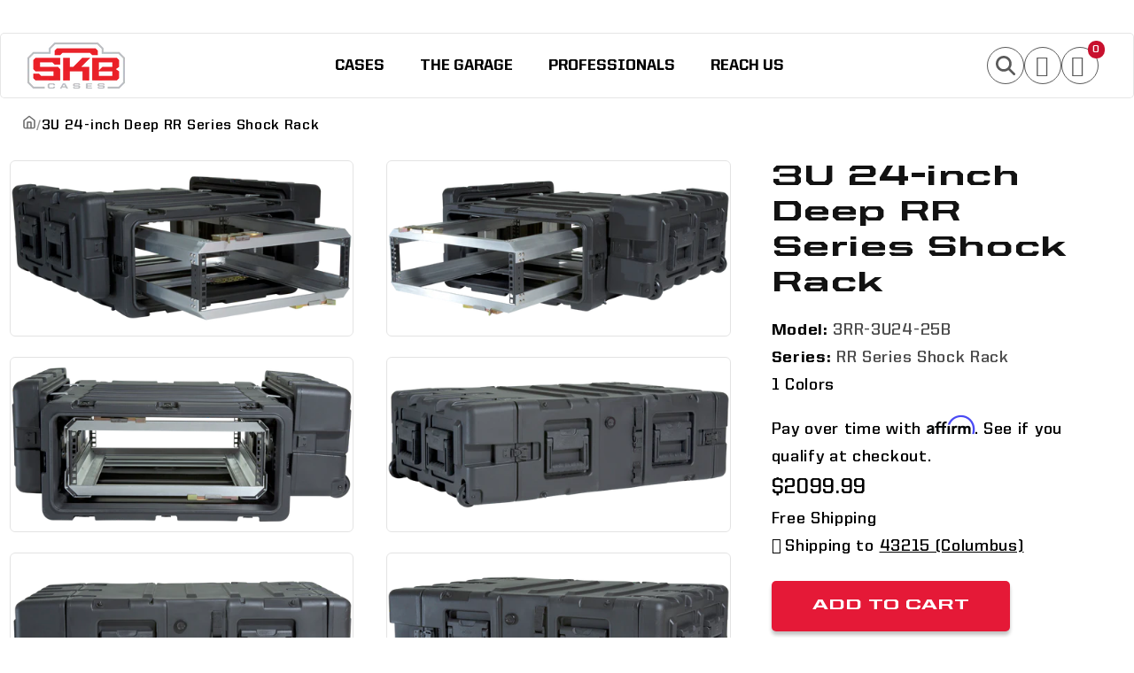

--- FILE ---
content_type: text/html; charset=utf-8
request_url: https://www.skbcases.com/products/3-u-24-inch-deep-rr-series-shock-rack
body_size: 63878
content:
<!doctype html>
<html class="js" lang="en">
  <head>
    
    <script type="text/javascript" src="https://astute52.com/js/811150.js" ></script> <noscript><img alt="" src="https://astute52.com/811150.png" style="display:none;" /></noscript>
    <meta charset="utf-8">
    <meta http-equiv="X-UA-Compatible" content="IE=edge">
    <meta name="viewport" content="width=device-width,initial-scale=1">
    <meta name="theme-color" content="">
    
<link rel="icon" type="image/png" href="//www.skbcases.com/cdn/shop/files/SKB_Cases_Favicon_20252026.png?crop=center&height=32&v=1766862673&width=32"><link rel="preconnect" href="https://fonts.shopifycdn.com" crossorigin><title>
      24-Inch Shockproof Rack Case - Enhanced Protection | Shockproof, Watertight, Dustproof

 &ndash; SKB Cases</title>

    
      <meta name="description" content="Protect electronics with the 24-Inch Shockproof Rack Case. Shockproof design, watertight and dustproof, ideal for secure transport. Stackable and durable with military-grade standards.">
    

    

<meta property="og:site_name" content="SKB Cases">
<meta property="og:url" content="https://www.skbcases.com/products/3-u-24-inch-deep-rr-series-shock-rack">
<meta property="og:title" content="24-Inch Shockproof Rack Case - Enhanced Protection | Shockproof, Watertight, Dustproof">
<meta property="og:type" content="product">
<meta property="og:description" content="Protect electronics with the 24-Inch Shockproof Rack Case. Shockproof design, watertight and dustproof, ideal for secure transport. Stackable and durable with military-grade standards."><meta property="og:image" content="http://www.skbcases.com/cdn/shop/files/eb32d741ddd558eac654762caa678fe78eaa6b47-1200x611_ec778ee4-9317-4d1c-aa1a-90b8f01aa6c8.png?v=1761725062">
  <meta property="og:image:secure_url" content="https://www.skbcases.com/cdn/shop/files/eb32d741ddd558eac654762caa678fe78eaa6b47-1200x611_ec778ee4-9317-4d1c-aa1a-90b8f01aa6c8.png?v=1761725062">
  <meta property="og:image:width" content="1200">
  <meta property="og:image:height" content="611"><meta property="og:price:amount" content="2,034.99">
  <meta property="og:price:currency" content="USD"><meta name="twitter:site" content="@SKBCases"><meta name="twitter:card" content="summary_large_image">
<meta name="twitter:title" content="24-Inch Shockproof Rack Case - Enhanced Protection | Shockproof, Watertight, Dustproof">
<meta name="twitter:description" content="Protect electronics with the 24-Inch Shockproof Rack Case. Shockproof design, watertight and dustproof, ideal for secure transport. Stackable and durable with military-grade standards.">


  
    <script src="//www.skbcases.com/cdn/shop/t/9/assets/constants.js?v=132983761750457495441765982732" defer="defer"></script>
    <script src="//www.skbcases.com/cdn/shop/t/9/assets/pubsub.js?v=25310214064522200911765982793" defer="defer"></script>
    <script src="//www.skbcases.com/cdn/shop/t/9/assets/global.js?v=181277973124611860441768302689" defer="defer"></script>
    <script src="//www.skbcases.com/cdn/shop/t/9/assets/details-disclosure.js?v=13653116266235556501765982735" defer="defer"></script>
    <script src="//www.skbcases.com/cdn/shop/t/9/assets/details-modal.js?v=25581673532751508451765982735" defer="defer"></script>
    <script src="//www.skbcases.com/cdn/shop/t/9/assets/search-form.js?v=133129549252120666541765982800" defer="defer"></script>
   
  <script>
      document.addEventListener('DOMContentLoaded', function() {
        if (window.location.pathname === '/cart') {
          var rsCartLink = document.querySelector('.rsCartLink');
        if (rsCartLink) {
            window.location.href = rsCartLink;
            return;
          }
      }
      });
    </script><script>window.performance && window.performance.mark && window.performance.mark('shopify.content_for_header.start');</script><meta name="google-site-verification" content="UkL2XQQZrhHxSEjXRcjDtuXknJ38UmRGA2x0cscco0Q">
<meta name="facebook-domain-verification" content="kn6zotk2rv8jfs9yp3wdxe6wkwwzoo">
<meta id="shopify-digital-wallet" name="shopify-digital-wallet" content="/95292948779/digital_wallets/dialog">
<link rel="alternate" type="application/json+oembed" href="https://www.skbcases.com/products/3-u-24-inch-deep-rr-series-shock-rack.oembed">
<script async="async" src="/checkouts/internal/preloads.js?locale=en-US"></script>
<script id="shopify-features" type="application/json">{"accessToken":"d64bc6b21854751c2ba577bc0acb0188","betas":["rich-media-storefront-analytics"],"domain":"www.skbcases.com","predictiveSearch":true,"shopId":95292948779,"locale":"en"}</script>
<script>var Shopify = Shopify || {};
Shopify.shop = "r9ktdd-qp.myshopify.com";
Shopify.locale = "en";
Shopify.currency = {"active":"USD","rate":"1.0"};
Shopify.country = "US";
Shopify.theme = {"name":"SKB Cases","id":183593107755,"schema_name":"Dawn","schema_version":"15.4.0","theme_store_id":887,"role":"main"};
Shopify.theme.handle = "null";
Shopify.theme.style = {"id":null,"handle":null};
Shopify.cdnHost = "www.skbcases.com/cdn";
Shopify.routes = Shopify.routes || {};
Shopify.routes.root = "/";</script>
<script type="module">!function(o){(o.Shopify=o.Shopify||{}).modules=!0}(window);</script>
<script>!function(o){function n(){var o=[];function n(){o.push(Array.prototype.slice.apply(arguments))}return n.q=o,n}var t=o.Shopify=o.Shopify||{};t.loadFeatures=n(),t.autoloadFeatures=n()}(window);</script>
<script id="shop-js-analytics" type="application/json">{"pageType":"product"}</script>
<script defer="defer" async type="module" src="//www.skbcases.com/cdn/shopifycloud/shop-js/modules/v2/client.init-shop-cart-sync_C5BV16lS.en.esm.js"></script>
<script defer="defer" async type="module" src="//www.skbcases.com/cdn/shopifycloud/shop-js/modules/v2/chunk.common_CygWptCX.esm.js"></script>
<script type="module">
  await import("//www.skbcases.com/cdn/shopifycloud/shop-js/modules/v2/client.init-shop-cart-sync_C5BV16lS.en.esm.js");
await import("//www.skbcases.com/cdn/shopifycloud/shop-js/modules/v2/chunk.common_CygWptCX.esm.js");

  window.Shopify.SignInWithShop?.initShopCartSync?.({"fedCMEnabled":true,"windoidEnabled":true});

</script>
<script>(function() {
  var isLoaded = false;
  function asyncLoad() {
    if (isLoaded) return;
    isLoaded = true;
    var urls = ["https:\/\/api-na1.hubapi.com\/scriptloader\/v1\/46623127.js?shop=r9ktdd-qp.myshopify.com"];
    for (var i = 0; i < urls.length; i++) {
      var s = document.createElement('script');
      s.type = 'text/javascript';
      s.async = true;
      s.src = urls[i];
      var x = document.getElementsByTagName('script')[0];
      x.parentNode.insertBefore(s, x);
    }
  };
  if(window.attachEvent) {
    window.attachEvent('onload', asyncLoad);
  } else {
    window.addEventListener('load', asyncLoad, false);
  }
})();</script>
<script id="__st">var __st={"a":95292948779,"offset":-18000,"reqid":"0483cc37-e96a-406b-a099-1a1a03a1213a-1768630675","pageurl":"www.skbcases.com\/products\/3-u-24-inch-deep-rr-series-shock-rack","u":"e3c73363ad52","p":"product","rtyp":"product","rid":10128035774763};</script>
<script>window.ShopifyPaypalV4VisibilityTracking = true;</script>
<script id="captcha-bootstrap">!function(){'use strict';const t='contact',e='account',n='new_comment',o=[[t,t],['blogs',n],['comments',n],[t,'customer']],c=[[e,'customer_login'],[e,'guest_login'],[e,'recover_customer_password'],[e,'create_customer']],r=t=>t.map((([t,e])=>`form[action*='/${t}']:not([data-nocaptcha='true']) input[name='form_type'][value='${e}']`)).join(','),a=t=>()=>t?[...document.querySelectorAll(t)].map((t=>t.form)):[];function s(){const t=[...o],e=r(t);return a(e)}const i='password',u='form_key',d=['recaptcha-v3-token','g-recaptcha-response','h-captcha-response',i],f=()=>{try{return window.sessionStorage}catch{return}},m='__shopify_v',_=t=>t.elements[u];function p(t,e,n=!1){try{const o=window.sessionStorage,c=JSON.parse(o.getItem(e)),{data:r}=function(t){const{data:e,action:n}=t;return t[m]||n?{data:e,action:n}:{data:t,action:n}}(c);for(const[e,n]of Object.entries(r))t.elements[e]&&(t.elements[e].value=n);n&&o.removeItem(e)}catch(o){console.error('form repopulation failed',{error:o})}}const l='form_type',E='cptcha';function T(t){t.dataset[E]=!0}const w=window,h=w.document,L='Shopify',v='ce_forms',y='captcha';let A=!1;((t,e)=>{const n=(g='f06e6c50-85a8-45c8-87d0-21a2b65856fe',I='https://cdn.shopify.com/shopifycloud/storefront-forms-hcaptcha/ce_storefront_forms_captcha_hcaptcha.v1.5.2.iife.js',D={infoText:'Protected by hCaptcha',privacyText:'Privacy',termsText:'Terms'},(t,e,n)=>{const o=w[L][v],c=o.bindForm;if(c)return c(t,g,e,D).then(n);var r;o.q.push([[t,g,e,D],n]),r=I,A||(h.body.append(Object.assign(h.createElement('script'),{id:'captcha-provider',async:!0,src:r})),A=!0)});var g,I,D;w[L]=w[L]||{},w[L][v]=w[L][v]||{},w[L][v].q=[],w[L][y]=w[L][y]||{},w[L][y].protect=function(t,e){n(t,void 0,e),T(t)},Object.freeze(w[L][y]),function(t,e,n,w,h,L){const[v,y,A,g]=function(t,e,n){const i=e?o:[],u=t?c:[],d=[...i,...u],f=r(d),m=r(i),_=r(d.filter((([t,e])=>n.includes(e))));return[a(f),a(m),a(_),s()]}(w,h,L),I=t=>{const e=t.target;return e instanceof HTMLFormElement?e:e&&e.form},D=t=>v().includes(t);t.addEventListener('submit',(t=>{const e=I(t);if(!e)return;const n=D(e)&&!e.dataset.hcaptchaBound&&!e.dataset.recaptchaBound,o=_(e),c=g().includes(e)&&(!o||!o.value);(n||c)&&t.preventDefault(),c&&!n&&(function(t){try{if(!f())return;!function(t){const e=f();if(!e)return;const n=_(t);if(!n)return;const o=n.value;o&&e.removeItem(o)}(t);const e=Array.from(Array(32),(()=>Math.random().toString(36)[2])).join('');!function(t,e){_(t)||t.append(Object.assign(document.createElement('input'),{type:'hidden',name:u})),t.elements[u].value=e}(t,e),function(t,e){const n=f();if(!n)return;const o=[...t.querySelectorAll(`input[type='${i}']`)].map((({name:t})=>t)),c=[...d,...o],r={};for(const[a,s]of new FormData(t).entries())c.includes(a)||(r[a]=s);n.setItem(e,JSON.stringify({[m]:1,action:t.action,data:r}))}(t,e)}catch(e){console.error('failed to persist form',e)}}(e),e.submit())}));const S=(t,e)=>{t&&!t.dataset[E]&&(n(t,e.some((e=>e===t))),T(t))};for(const o of['focusin','change'])t.addEventListener(o,(t=>{const e=I(t);D(e)&&S(e,y())}));const B=e.get('form_key'),M=e.get(l),P=B&&M;t.addEventListener('DOMContentLoaded',(()=>{const t=y();if(P)for(const e of t)e.elements[l].value===M&&p(e,B);[...new Set([...A(),...v().filter((t=>'true'===t.dataset.shopifyCaptcha))])].forEach((e=>S(e,t)))}))}(h,new URLSearchParams(w.location.search),n,t,e,['guest_login'])})(!0,!0)}();</script>
<script integrity="sha256-4kQ18oKyAcykRKYeNunJcIwy7WH5gtpwJnB7kiuLZ1E=" data-source-attribution="shopify.loadfeatures" defer="defer" src="//www.skbcases.com/cdn/shopifycloud/storefront/assets/storefront/load_feature-a0a9edcb.js" crossorigin="anonymous"></script>
<script data-source-attribution="shopify.dynamic_checkout.dynamic.init">var Shopify=Shopify||{};Shopify.PaymentButton=Shopify.PaymentButton||{isStorefrontPortableWallets:!0,init:function(){window.Shopify.PaymentButton.init=function(){};var t=document.createElement("script");t.src="https://www.skbcases.com/cdn/shopifycloud/portable-wallets/latest/portable-wallets.en.js",t.type="module",document.head.appendChild(t)}};
</script>
<script data-source-attribution="shopify.dynamic_checkout.buyer_consent">
  function portableWalletsHideBuyerConsent(e){var t=document.getElementById("shopify-buyer-consent"),n=document.getElementById("shopify-subscription-policy-button");t&&n&&(t.classList.add("hidden"),t.setAttribute("aria-hidden","true"),n.removeEventListener("click",e))}function portableWalletsShowBuyerConsent(e){var t=document.getElementById("shopify-buyer-consent"),n=document.getElementById("shopify-subscription-policy-button");t&&n&&(t.classList.remove("hidden"),t.removeAttribute("aria-hidden"),n.addEventListener("click",e))}window.Shopify?.PaymentButton&&(window.Shopify.PaymentButton.hideBuyerConsent=portableWalletsHideBuyerConsent,window.Shopify.PaymentButton.showBuyerConsent=portableWalletsShowBuyerConsent);
</script>
<script data-source-attribution="shopify.dynamic_checkout.cart.bootstrap">document.addEventListener("DOMContentLoaded",(function(){function t(){return document.querySelector("shopify-accelerated-checkout-cart, shopify-accelerated-checkout")}if(t())Shopify.PaymentButton.init();else{new MutationObserver((function(e,n){t()&&(Shopify.PaymentButton.init(),n.disconnect())})).observe(document.body,{childList:!0,subtree:!0})}}));
</script>
<script id="sections-script" data-sections="header" defer="defer" src="//www.skbcases.com/cdn/shop/t/9/compiled_assets/scripts.js?v=24166"></script>
<script>window.performance && window.performance.mark && window.performance.mark('shopify.content_for_header.end');</script>


    <style data-shopify>
      @font-face {
  font-family: "Roboto Condensed";
  font-weight: 400;
  font-style: normal;
  font-display: swap;
  src: url("//www.skbcases.com/cdn/fonts/roboto_condensed/robotocondensed_n4.01812de96ca5a5e9d19bef3ca9cc80dd1bf6c8b8.woff2") format("woff2"),
       url("//www.skbcases.com/cdn/fonts/roboto_condensed/robotocondensed_n4.3930e6ddba458dc3cb725a82a2668eac3c63c104.woff") format("woff");
}

      @font-face {
  font-family: "Roboto Condensed";
  font-weight: 700;
  font-style: normal;
  font-display: swap;
  src: url("//www.skbcases.com/cdn/fonts/roboto_condensed/robotocondensed_n7.0c73a613503672be244d2f29ab6ddd3fc3cc69ae.woff2") format("woff2"),
       url("//www.skbcases.com/cdn/fonts/roboto_condensed/robotocondensed_n7.ef6ece86ba55f49c27c4904a493c283a40f3a66e.woff") format("woff");
}

      @font-face {
  font-family: "Roboto Condensed";
  font-weight: 400;
  font-style: italic;
  font-display: swap;
  src: url("//www.skbcases.com/cdn/fonts/roboto_condensed/robotocondensed_i4.05c7f163ad2c00a3c4257606d1227691aff9070b.woff2") format("woff2"),
       url("//www.skbcases.com/cdn/fonts/roboto_condensed/robotocondensed_i4.04d9d87e0a45b49fc67a5b9eb5059e1540f5cda3.woff") format("woff");
}

      @font-face {
  font-family: "Roboto Condensed";
  font-weight: 700;
  font-style: italic;
  font-display: swap;
  src: url("//www.skbcases.com/cdn/fonts/roboto_condensed/robotocondensed_i7.bed9f3a01efda68cdff8b63e6195c957a0da68cb.woff2") format("woff2"),
       url("//www.skbcases.com/cdn/fonts/roboto_condensed/robotocondensed_i7.9ca5759a0bcf75a82b270218eab4c83ec254abf8.woff") format("woff");
}

      @font-face {
  font-family: Assistant;
  font-weight: 400;
  font-style: normal;
  font-display: swap;
  src: url("//www.skbcases.com/cdn/fonts/assistant/assistant_n4.9120912a469cad1cc292572851508ca49d12e768.woff2") format("woff2"),
       url("//www.skbcases.com/cdn/fonts/assistant/assistant_n4.6e9875ce64e0fefcd3f4446b7ec9036b3ddd2985.woff") format("woff");
}


      
        :root,
        .color-scheme-1 {
          --color-background: 255,255,255;
        
          --gradient-background: #ffffff;
        

        

        --color-foreground: 18,18,18;
        --color-background-contrast: 191,191,191;
        --color-shadow: 18,18,18;
        --color-button: 18,18,18;
        --color-button-text: 255,255,255;
        --color-secondary-button: 255,255,255;
        --color-secondary-button-text: 18,18,18;
        --color-link: 18,18,18;
        --color-badge-foreground: 18,18,18;
        --color-badge-background: 255,255,255;
        --color-badge-border: 18,18,18;
        --payment-terms-background-color: rgb(255 255 255);
      }
      
        
        .color-scheme-2 {
          --color-background: 243,243,243;
        
          --gradient-background: #f3f3f3;
        

        

        --color-foreground: 18,18,18;
        --color-background-contrast: 179,179,179;
        --color-shadow: 18,18,18;
        --color-button: 18,18,18;
        --color-button-text: 243,243,243;
        --color-secondary-button: 243,243,243;
        --color-secondary-button-text: 18,18,18;
        --color-link: 18,18,18;
        --color-badge-foreground: 18,18,18;
        --color-badge-background: 243,243,243;
        --color-badge-border: 18,18,18;
        --payment-terms-background-color: rgb(243 243 243);
      }
      
        
        .color-scheme-3 {
          --color-background: 36,40,51;
        
          --gradient-background: #242833;
        

        

        --color-foreground: 255,255,255;
        --color-background-contrast: 47,52,66;
        --color-shadow: 18,18,18;
        --color-button: 255,255,255;
        --color-button-text: 0,0,0;
        --color-secondary-button: 36,40,51;
        --color-secondary-button-text: 255,255,255;
        --color-link: 255,255,255;
        --color-badge-foreground: 255,255,255;
        --color-badge-background: 36,40,51;
        --color-badge-border: 255,255,255;
        --payment-terms-background-color: rgb(36 40 51);
      }
      
        
        .color-scheme-4 {
          --color-background: 0,0,0;
        
          --gradient-background: #000000;
        

        

        --color-foreground: 255,255,255;
        --color-background-contrast: 128,128,128;
        --color-shadow: 0,0,0;
        --color-button: 255,255,255;
        --color-button-text: 0,0,0;
        --color-secondary-button: 0,0,0;
        --color-secondary-button-text: 255,255,255;
        --color-link: 255,255,255;
        --color-badge-foreground: 255,255,255;
        --color-badge-background: 0,0,0;
        --color-badge-border: 255,255,255;
        --payment-terms-background-color: rgb(0 0 0);
      }
      
        
        .color-scheme-5 {
          --color-background: 0,0,0;
        
          --gradient-background: #000000;
        

        

        --color-foreground: 255,255,255;
        --color-background-contrast: 128,128,128;
        --color-shadow: 18,18,18;
        --color-button: 200,16,46;
        --color-button-text: 255,255,255;
        --color-secondary-button: 0,0,0;
        --color-secondary-button-text: 200,16,46;
        --color-link: 200,16,46;
        --color-badge-foreground: 255,255,255;
        --color-badge-background: 0,0,0;
        --color-badge-border: 255,255,255;
        --payment-terms-background-color: rgb(0 0 0);
      }
      
        
        .color-scheme-e7594308-9abd-4bfa-9007-f74f50099c68 {
          --color-background: 255,255,255;
        
          --gradient-background: #ffffff;
        

        

        --color-foreground: 18,18,18;
        --color-background-contrast: 191,191,191;
        --color-shadow: 18,18,18;
        --color-button: 200,16,46;
        --color-button-text: 255,255,255;
        --color-secondary-button: 255,255,255;
        --color-secondary-button-text: 18,18,18;
        --color-link: 18,18,18;
        --color-badge-foreground: 18,18,18;
        --color-badge-background: 255,255,255;
        --color-badge-border: 18,18,18;
        --payment-terms-background-color: rgb(255 255 255);
      }
      
        
        .color-scheme-c9c1da91-b38b-415b-810f-5bccd02ed6a8 {
          --color-background: 200,16,46;
        
          --gradient-background: #c8102e;
        

        

        --color-foreground: 255,255,255;
        --color-background-contrast: 82,7,19;
        --color-shadow: 18,18,18;
        --color-button: 18,18,18;
        --color-button-text: 255,255,255;
        --color-secondary-button: 200,16,46;
        --color-secondary-button-text: 18,18,18;
        --color-link: 18,18,18;
        --color-badge-foreground: 255,255,255;
        --color-badge-background: 200,16,46;
        --color-badge-border: 255,255,255;
        --payment-terms-background-color: rgb(200 16 46);
      }
      
        
        .color-scheme-896a5b72-7881-4790-aeea-13eade1eeff6 {
          --color-background: 255,255,255;
        
          --gradient-background: #ffffff;
        

        

        --color-foreground: 232,0,41;
        --color-background-contrast: 191,191,191;
        --color-shadow: 18,18,18;
        --color-button: 18,18,18;
        --color-button-text: 255,255,255;
        --color-secondary-button: 255,255,255;
        --color-secondary-button-text: 18,18,18;
        --color-link: 18,18,18;
        --color-badge-foreground: 232,0,41;
        --color-badge-background: 255,255,255;
        --color-badge-border: 232,0,41;
        --payment-terms-background-color: rgb(255 255 255);
      }
      

      body, .color-scheme-1, .color-scheme-2, .color-scheme-3, .color-scheme-4, .color-scheme-5, .color-scheme-e7594308-9abd-4bfa-9007-f74f50099c68, .color-scheme-c9c1da91-b38b-415b-810f-5bccd02ed6a8, .color-scheme-896a5b72-7881-4790-aeea-13eade1eeff6 {
        color: rgba(var(--color-foreground), 0.75);
        background-color: rgb(var(--color-background));
      }

      :root {
       
        --font-body-family: var(--avenir-book);
        --font-body-style: normal;
        --font-body-weight: 400;
        --font-body-weight-bold: 700;

        --font-heading-family: Assistant, sans-serif;
        --font-heading-style: normal;
        --font-heading-weight: 400;

        --font-body-scale: 1.15;
        --font-heading-scale: 0.8695652173913043;

        --media-padding: px;
        --media-border-opacity: 0.05;
        --media-border-width: 1px;
        --media-radius: 6px;
        --media-shadow-opacity: 0.0;
        --media-shadow-horizontal-offset: 0px;
        --media-shadow-vertical-offset: 4px;
        --media-shadow-blur-radius: 5px;
        --media-shadow-visible: 0;

        --page-width: 120rem;
        --page-width-margin: 0rem;

        --product-card-image-padding: 0.0rem;
        --product-card-corner-radius: 0.6rem;
        --product-card-text-alignment: left;
        --product-card-border-width: 0.0rem;
        --product-card-border-opacity: 0.1;
        --product-card-shadow-opacity: 0.0;
        --product-card-shadow-visible: 0;
        --product-card-shadow-horizontal-offset: 0.0rem;
        --product-card-shadow-vertical-offset: 0.4rem;
        --product-card-shadow-blur-radius: 0.5rem;

        --collection-card-image-padding: 0.0rem;
        --collection-card-corner-radius: 0.6rem;
        --collection-card-text-alignment: left;
        --collection-card-border-width: 0.0rem;
        --collection-card-border-opacity: 0.1;
        --collection-card-shadow-opacity: 0.0;
        --collection-card-shadow-visible: 0;
        --collection-card-shadow-horizontal-offset: 0.0rem;
        --collection-card-shadow-vertical-offset: 0.4rem;
        --collection-card-shadow-blur-radius: 0.5rem;

        --blog-card-image-padding: 0.0rem;
        --blog-card-corner-radius: 0.6rem;
        --blog-card-text-alignment: left;
        --blog-card-border-width: 0.1rem;
        --blog-card-border-opacity: 0.1;
        --blog-card-shadow-opacity: 0.1;
        --blog-card-shadow-visible: 1;
        --blog-card-shadow-horizontal-offset: 0.0rem;
        --blog-card-shadow-vertical-offset: 0.2rem;
        --blog-card-shadow-blur-radius: 0.5rem;

        --badge-corner-radius: 0.8rem;

        --popup-border-width: 1px;
        --popup-border-opacity: 0.1;
        --popup-corner-radius: 6px;
        --popup-shadow-opacity: 0.05;
        --popup-shadow-horizontal-offset: 0px;
        --popup-shadow-vertical-offset: 4px;
        --popup-shadow-blur-radius: 5px;

        --drawer-border-width: 1px;
        --drawer-border-opacity: 0.1;
        --drawer-shadow-opacity: 0.0;
        --drawer-shadow-horizontal-offset: 0px;
        --drawer-shadow-vertical-offset: 4px;
        --drawer-shadow-blur-radius: 5px;

        --spacing-sections-desktop: 0px;
        --spacing-sections-mobile: 0px;

        --grid-desktop-vertical-spacing: 28px;
        --grid-desktop-horizontal-spacing: 28px;
        --grid-mobile-vertical-spacing: 14px;
        --grid-mobile-horizontal-spacing: 14px;

        --text-boxes-border-opacity: 0.1;
        --text-boxes-border-width: 0px;
        --text-boxes-radius: 6px;
        --text-boxes-shadow-opacity: 0.0;
        --text-boxes-shadow-visible: 0;
        --text-boxes-shadow-horizontal-offset: 0px;
        --text-boxes-shadow-vertical-offset: 4px;
        --text-boxes-shadow-blur-radius: 5px;

        --buttons-radius: 4px;
        --buttons-radius-outset: 5px;
        --buttons-border-width: 1px;
        --buttons-border-opacity: 1.0;
        --buttons-shadow-opacity: 0.0;
        --buttons-shadow-visible: 0;
        --buttons-shadow-horizontal-offset: 0px;
        --buttons-shadow-vertical-offset: 4px;
        --buttons-shadow-blur-radius: 5px;
        --buttons-border-offset: 0.3px;

        --inputs-radius: 4px;
        --inputs-border-width: 1px;
        --inputs-border-opacity: 0.55;
        --inputs-shadow-opacity: 0.0;
        --inputs-shadow-horizontal-offset: 0px;
        --inputs-margin-offset: 0px;
        --inputs-shadow-vertical-offset: 4px;
        --inputs-shadow-blur-radius: 5px;
        --inputs-radius-outset: 5px;

        --variant-pills-radius: 6px;
        --variant-pills-border-width: 1px;
        --variant-pills-border-opacity: 0.55;
        --variant-pills-shadow-opacity: 0.0;
        --variant-pills-shadow-horizontal-offset: 0px;
        --variant-pills-shadow-vertical-offset: 4px;
        --variant-pills-shadow-blur-radius: 5px;
      }

      *,
      *::before,
      *::after {
        box-sizing: inherit;
      }

      html {
        box-sizing: border-box;
        font-size: calc(var(--font-body-scale) * 62.5%);
        height: 100%;
      }

      body {
        display: grid;
        grid-template-rows: auto auto 1fr auto;
        grid-template-columns: 100%;
        min-height: 100%;
        margin: 0;
        font-size: 1.5rem;
        letter-spacing: 0.06rem;
        line-height: calc(1 + 0.8 / var(--font-body-scale));
        font-family: var(--font-body-family);
        font-style: var(--font-body-style);
        font-weight: var(--font-body-weight);
      }

      @media screen and (min-width: 750px) {
        body {
          font-size: 1.6rem;
        }
      }
    </style>
    
    

<link
  rel="preload"
  href="//www.skbcases.com/cdn/shop/t/9/assets/base.css?v=9029222468715282311765982710"
  as="style"
  onload="this.onload=null;this.rel='stylesheet'">

  <noscript>
      <link href="//www.skbcases.com/cdn/shop/t/9/assets/base.css?v=9029222468715282311765982710" rel="stylesheet" type="text/css" media="all" />
     </noscript>
    

    <link
    rel="preload"
    href="//www.skbcases.com/cdn/shop/t/9/assets/skb-style.css?v=124746211525965140961767112809"
    as="style"
    onload="this.onload=null;this.rel='stylesheet'">

  <noscript>
    <link href="//www.skbcases.com/cdn/shop/t/9/assets/skb-style.css?v=124746211525965140961767112809" rel="stylesheet" type="text/css" media="all" />
  </noscript>
    
    <link rel="stylesheet" href="//www.skbcases.com/cdn/shop/t/9/assets/component-cart-items.css?v=24464309898966648741765982715" media="print" onload="this.media='all'">
      <link rel="preload" as="font" href="//www.skbcases.com/cdn/fonts/roboto_condensed/robotocondensed_n4.01812de96ca5a5e9d19bef3ca9cc80dd1bf6c8b8.woff2" type="font/woff2" crossorigin>
      

      <link rel="preload" as="font" href="//www.skbcases.com/cdn/fonts/assistant/assistant_n4.9120912a469cad1cc292572851508ca49d12e768.woff2" type="font/woff2" crossorigin>
      
<link
        rel="stylesheet"
        href="//www.skbcases.com/cdn/shop/t/9/assets/component-predictive-search.css?v=9260500805979468231765982725"
        media="print"
        onload="this.media='all'"
      ><script>
      if (Shopify.designMode) {
        document.documentElement.classList.add('shopify-design-mode');
      }
    </script>
  <!-- BEGIN app block: shopify://apps/webrex-ai-seo-optimizer/blocks/webrexSeoEmbed/b26797ad-bb4d-48f5-8ef3-7c561521049c -->




  <!-- BEGIN app snippet: productSnippet -->
<script type="application/ld+json" class="ws_schema">
      
        {
            "@context": "https://schema.org",
            "@type":"Product",
            "@id": "https://www.skbcases.com/products/3-u-24-inch-deep-rr-series-shock-rack#product",
            "url": "https://www.skbcases.com/products/3-u-24-inch-deep-rr-series-shock-rack",
            "name": "24-Inch Shockproof Rack Case - Enhanced Protection | Shockproof, Watertight, Dustproof",
            "image": "https://www.skbcases.com/cdn/shop/files/eb32d741ddd558eac654762caa678fe78eaa6b47-1200x611_ec778ee4-9317-4d1c-aa1a-90b8f01aa6c8.png?v=1761725062",
            "description": "Protect electronics with the 24-Inch Shockproof Rack Case. Shockproof design, watertight and dustproof, ideal for secure transport. Stackable and durable with military-grade standards.",
            "brand": {
              "@type": "Brand",
              "name": "SKB Cases"
            },
            "sku":"3RR-3U24-25B",
            "mpn":"3RR-3U24-25B", 
            

  


            "offers":
                {
                  "@type": "Offer",
                  "url": "https://www.skbcases.com/products/3-u-24-inch-deep-rr-series-shock-rack?variant=51432331444523",
                  "itemCondition": "https://schema.org/NewCondition",
                  "availability": "https://schema.org/InStock",
                  "price": "2034.99",
                  "priceCurrency": "USD",
                  "priceValidUntil": "2026-02-16",
                  "sku":"3RR-3U24-25B",
                  "shippingDetails": {
                        "@type": "OfferShippingDetails",
                        "shippingRate": {
                            "@type": "MonetaryAmount",
                            "value": 6.95,
                            "currency": "USD"
                        },
                        "shippingDestination": {
                            "@type": "DefinedRegion",
                            "addressCountry": "US"
                        },
                        "deliveryTime": {
                            "@type": "ShippingDeliveryTime",
                            "handlingTime": {
                                "@type": "QuantitativeValue",
                                "minValue": 1,
                                "maxValue": 4,
                                "unitCode": "d"
                            },
                            "transitTime": {
                            "@type": "QuantitativeValue",
                            "minValue": 1,
                            "maxValue": 3,
                            "unitCode": "d"
                            }
                        }
                        },
                        "hasMerchantReturnPolicy":{
                            "@type": "MerchantReturnPolicy",
                            "applicableCountry": "US",
                            "returnPolicyCountry": "US",
                            "returnPolicyCategory": "MerchantReturnUnlimitedWindow" ,
                            "refundType": "ExchangeRefund",
                            "returnMethod": "ReturnByMail",
                            "returnFees": "https://schema.org/FreeReturn"
                        }
                    }
              
        }
    </script>
  

<!-- END app snippet -->
  <!-- BEGIN app snippet: productVariant -->

    <script type="application/ld+json" class="ws_schema">
      
      [
        {
          "@context": "https://schema.org",
          "@type":"ProductGroup",
          "@id": "https://www.skbcases.com/products/3-u-24-inch-deep-rr-series-shock-rack#productgroup",
          "url": "https://www.skbcases.com/products/3-u-24-inch-deep-rr-series-shock-rack",
          "name": "24-Inch Shockproof Rack Case - Enhanced Protection | Shockproof, Watertight, Dustproof",
           "image": "https://www.skbcases.com/cdn/shop/files/eb32d741ddd558eac654762caa678fe78eaa6b47-1200x611_ec778ee4-9317-4d1c-aa1a-90b8f01aa6c8.png?v=1761725062",
          "description": "Protect electronics with the 24-Inch Shockproof Rack Case. Shockproof design, watertight and dustproof, ideal for secure transport. Stackable and durable with military-grade standards.",
          "color": "Black",
          "material": "",
          
          "brand": {
            "@type": "Brand",
            "name": "SKB Cases"
          },
            "sku":"3RR-3U24-25B",
            "mpn":"3RR-3U24-25B",
          

  


          "productGroupID": "10128035774763",
          "hasVariant": [
              
                {
                  "@type": "Product",
                  "sku": "3RR-3U24-25B",
                  "image": "https://www.skbcases.com/cdn/shop/files/eb32d741ddd558eac654762caa678fe78eaa6b47-1200x611_ec778ee4-9317-4d1c-aa1a-90b8f01aa6c8.png?v=1761725062",
                  
                  
                  "name": "3U 24-inch Deep RR Series Shock Rack - Black",
                  "description": "{\"type\":\"root\",\"children\":[{\"type\":\"paragraph\",\"children\":[{\"type\":\"text\",\"value\":\"SKB's 3RR Series Removable Shock Rack Transport cases that are available in 7 sizes, 3U,4U, 5U, 7U, 9U, 11U and 14U.These Shock Racks are lightweight, shockproof, watertight, dustproof, heat and chemical resistant, perfect for protecting and transporting your sensitive electronic equipment.\"}]},{\"type\":\"paragraph\",\"children\":[{\"type\":\"text\",\"value\":\"Molded of LMDP Linear Medium Density Polyethylene plastic that meets or exceed MIL-STD 810H standards and includes 8 elastomeric shock absorbers which allows a standard payload range of 40 to 150 pounds. Optional extended payload range of 160 to 300 pounds can be accommodated as a special order option—must be installed by SKB. The 3RR Series Removable Racks are 24” deep from rail to rail with a standard 19” rack width per ANSI\/EIA-310-C specification and feature square-hole rack rails to accommodate either #10-32 US standard, or 6mm International standard cage nuts which are supplied with the cases.\"}]},{\"type\":\"paragraph\",\"children\":[{\"type\":\"text\",\"value\":\"The rugged roto-molded shell ensures industry leading strength and impact resistance. The standard COTS (commercial off the shelf) case comes with a 2” deep front lid and a 5” deep rear lid to accommodate rack gear that is longer than 24”, and edge casters to allow convenient case transport. Molded-in stacking ribs and lugs are designed to stack with competitive manufacturers cases. Black powder coated stainless steel hardware are recessed for protection is standard as well as 8 comfort grip spring loaded lift handles which allow for easy movement. An automatic pressure relief valve is another standard feature along with gasket sealed lids that include convenient lid hangers to store your lids when your equipment is in operation. Coupling straps are included for securing the racks together when stacked.\"}]},{\"type\":\"paragraph\",\"children\":[{\"type\":\"text\",\"value\":\"The interior of the case features a removable rack with a patented “positive lock” latching system that slides open like a file drawer, allowing full access to racked equipment. The interior rack is also completely removable allowing complete frame access for bench integration.\"}]},{\"type\":\"paragraph\",\"children\":[{\"type\":\"text\",\"value\":\"Standard color is Black, also available in Desert Tan or OD Green.\"}]},{\"type\":\"paragraph\",\"children\":[{\"type\":\"text\",\"value\":\"Note: The payload for standard shock absorbers is 40 - 150 lbs. Additional shock absorbers can be added to increase the payload to 160 - 300 lbs, however, these can only be installed by SKB. Please contact us for more information.\"}]}]}",
                  
                  "offers": {
                    "@type": "Offer",
                    "url": "https://www.skbcases.com/products/3-u-24-inch-deep-rr-series-shock-rack?variant=51432331444523",
                    "priceCurrency": "USD",
                    "price": "2034.99",
                    "priceValidUntil": "2026-02-16",
                    "itemCondition": "https://schema.org/NewCondition",
                    "availability": "https://schema.org/InStock" ,
                    "shippingDetails": { "@id": "#shipping_policy" },
                    "hasMerchantReturnPolicy": { "@id": "#return_policy" } 
                  }
                }
              
            ]
          
        }
        ,
         {  
            "@context": "https://schema.org",
            "@type": "OfferShippingDetails",
            "@id": "#shipping_policy",
            "shippingRate": {
              "@type": "MonetaryAmount",
              "value": 6.95,
              "currency": "USD"
            },
            "shippingDestination": {
              "@type": "DefinedRegion",
              "addressCountry": "US"
            },
            "deliveryTime": {
              "@type": "ShippingDeliveryTime",
              "handlingTime": {
                "@type": "QuantitativeValue",
                "minValue": 1,
                "maxValue": 4,
                "unitCode": "d"
              },
              "transitTime": {
                "@type": "QuantitativeValue",
                "minValue": 1,
                "maxValue": 3,
                "unitCode": "d"
              }
            }
          }
        ,
          {
            "@context": "https://schema.org",
            "@type": "MerchantReturnPolicy",
            "@id": "#return_policy",
            "applicableCountry": "US",
            "returnPolicyCategory": "MerchantReturnUnlimitedWindow" ,
            "refundType": "ExchangeRefund",
            "returnMethod": "ReturnByMail",
            "returnFees": "https://schema.org/FreeReturn"
          }
        
      ]
    </script>
  

<!-- END app snippet -->







  <!-- BEGIN app snippet: breadcrumb -->
<script type="application/ld+json" class="ws_schema">{"@context": "https://schema.org","@type": "BreadcrumbList","@id": "https://www.skbcases.com/products/3-u-24-inch-deep-rr-series-shock-rack#breadcrumbs","itemListElement": [{"@type": "ListItem","position": 1,"name": "SKB Cases","item": "https://www.skbcases.com"},{"@type": "ListItem","position": 2,"name": "3U 24-inch Deep RR Series Shock Rack","item": "https://www.skbcases.com/products/3-u-24-inch-deep-rr-series-shock-rack"}]}</script><!-- END app snippet -->











  


  <!-- BEGIN app snippet: instantPage --><script type="module" defer > 
let t,e,n,o,i,a=null,s=65,c=new Set;const r=1111;function d(t){o=performance.now();const e=t.target.closest("a");m(e)&&p(e.href,"high")}function u(t){if(performance.now()-o<r)return;if(!("closest"in t.target))return;const e=t.target.closest("a");m(e)&&(e.addEventListener("mouseout",f,{passive:!0}),i=setTimeout(()=>{p(e.href,"high"),i=void 0},s))}function l(t){const e=t.target.closest("a");m(e)&&p(e.href,"high")}function f(t){t.relatedTarget&&t.target.closest("a")==t.relatedTarget.closest("a")||i&&(clearTimeout(i),i=void 0)}function h(t){if(performance.now()-o<r)return;const e=t.target.closest("a");if(t.which>1||t.metaKey||t.ctrlKey)return;if(!e)return;e.addEventListener("click",function(t){1337!=t.detail&&t.preventDefault()},{capture:!0,passive:!1,once:!0});const n=new MouseEvent("click",{view:window,bubbles:!0,cancelable:!1,detail:1337});e.dispatchEvent(n)}function m(o){if(o&&o.href&&(!n||"instant"in o.dataset)){if(o.origin!=location.origin){if(!(e||"instant"in o.dataset)||!a)return}if(["http:","https:"].includes(o.protocol)&&("http:"!=o.protocol||"https:"!=location.protocol)&&(t||!o.search||"instant"in o.dataset)&&!(o.hash&&o.pathname+o.search==location.pathname+location.search||"noInstant"in o.dataset))return!0}}function p(t,e="auto"){if(c.has(t))return;const n=document.createElement("link");n.rel="prefetch",n.href=t,n.fetchPriority=e,n.as="document",document.head.appendChild(n),c.add(t)}!function(){if(!document.createElement("link").relList.supports("prefetch"))return;const o="instantVaryAccept"in document.body.dataset||"Shopify"in window,i=navigator.userAgent.indexOf("Chrome/");i>-1&&(a=parseInt(navigator.userAgent.substring(i+"Chrome/".length)));if(o&&a&&a<110)return;const c="instantMousedownShortcut"in document.body.dataset;t="instantAllowQueryString"in document.body.dataset,e="instantAllowExternalLinks"in document.body.dataset,n="instantWhitelist"in document.body.dataset;const r={capture:!0,passive:!0};let f=!1,v=!1,g=!1;if("instantIntensity"in document.body.dataset){const t=document.body.dataset.instantIntensity;if(t.startsWith("mousedown"))f=!0,"mousedown-only"==t&&(v=!0);else if(t.startsWith("viewport")){const e=navigator.connection&&navigator.connection.saveData,n=navigator.connection&&navigator.connection.effectiveType&&navigator.connection.effectiveType.includes("2g");e||n||("viewport"==t?document.documentElement.clientWidth*document.documentElement.clientHeight<45e4&&(g=!0):"viewport-all"==t&&(g=!0))}else{const e=parseInt(t);isNaN(e)||(s=e)}}v||document.addEventListener("touchstart",d,r);f?c||document.addEventListener("mousedown",l,r):document.addEventListener("mouseover",u,r);c&&document.addEventListener("mousedown",h,r);if(g){let t=window.requestIdleCallback;t||(t=(t=>{t()})),t(function(){const t=new IntersectionObserver(e=>{e.forEach(e=>{if(e.isIntersecting){const n=e.target;t.unobserve(n),p(n.href)}})});document.querySelectorAll("a").forEach(e=>{m(e)&&t.observe(e)})},{timeout:1500})}}();
</script>
<!-- END app snippet -->


<!-- BEGIN app snippet: metaTags -->



    
<!-- END app snippet -->

<!-- END app block --><!-- BEGIN app block: shopify://apps/okendo/blocks/theme-settings/bb689e69-ea70-4661-8fb7-ad24a2e23c29 --><!-- BEGIN app snippet: header-metafields -->










    <style data-oke-reviews-version="0.83.3" type="text/css" data-href="https://d3hw6dc1ow8pp2.cloudfront.net/reviews-widget-plus/css/okendo-reviews-styles.9d163ae1.css"></style><style data-oke-reviews-version="0.83.3" type="text/css" data-href="https://d3hw6dc1ow8pp2.cloudfront.net/reviews-widget-plus/css/modules/okendo-star-rating.4cb378a8.css"></style><style data-oke-reviews-version="0.83.3" type="text/css" data-href="https://d3hw6dc1ow8pp2.cloudfront.net/reviews-widget-plus/css/modules/okendo-reviews-summary.a0c9d7d6.css"></style><style type="text/css">.okeReviews[data-oke-container],div.okeReviews{font-size:14px;font-size:var(--oke-text-regular);font-weight:400;font-family:var(--oke-text-fontFamily);line-height:1.6}.okeReviews[data-oke-container] *,.okeReviews[data-oke-container] :after,.okeReviews[data-oke-container] :before,div.okeReviews *,div.okeReviews :after,div.okeReviews :before{box-sizing:border-box}.okeReviews[data-oke-container] h1,.okeReviews[data-oke-container] h2,.okeReviews[data-oke-container] h3,.okeReviews[data-oke-container] h4,.okeReviews[data-oke-container] h5,.okeReviews[data-oke-container] h6,div.okeReviews h1,div.okeReviews h2,div.okeReviews h3,div.okeReviews h4,div.okeReviews h5,div.okeReviews h6{font-size:1em;font-weight:400;line-height:1.4;margin:0}.okeReviews[data-oke-container] ul,div.okeReviews ul{padding:0;margin:0}.okeReviews[data-oke-container] li,div.okeReviews li{list-style-type:none;padding:0}.okeReviews[data-oke-container] p,div.okeReviews p{line-height:1.8;margin:0 0 4px}.okeReviews[data-oke-container] p:last-child,div.okeReviews p:last-child{margin-bottom:0}.okeReviews[data-oke-container] a,div.okeReviews a{text-decoration:none;color:inherit}.okeReviews[data-oke-container] button,div.okeReviews button{border-radius:0;border:0;box-shadow:none;margin:0;width:auto;min-width:auto;padding:0;background-color:transparent;min-height:auto}.okeReviews[data-oke-container] button,.okeReviews[data-oke-container] input,.okeReviews[data-oke-container] select,.okeReviews[data-oke-container] textarea,div.okeReviews button,div.okeReviews input,div.okeReviews select,div.okeReviews textarea{font-family:inherit;font-size:1em}.okeReviews[data-oke-container] label,.okeReviews[data-oke-container] select,div.okeReviews label,div.okeReviews select{display:inline}.okeReviews[data-oke-container] select,div.okeReviews select{width:auto}.okeReviews[data-oke-container] article,.okeReviews[data-oke-container] aside,div.okeReviews article,div.okeReviews aside{margin:0}.okeReviews[data-oke-container] table,div.okeReviews table{background:transparent;border:0;border-collapse:collapse;border-spacing:0;font-family:inherit;font-size:1em;table-layout:auto}.okeReviews[data-oke-container] table td,.okeReviews[data-oke-container] table th,.okeReviews[data-oke-container] table tr,div.okeReviews table td,div.okeReviews table th,div.okeReviews table tr{border:0;font-family:inherit;font-size:1em}.okeReviews[data-oke-container] table td,.okeReviews[data-oke-container] table th,div.okeReviews table td,div.okeReviews table th{background:transparent;font-weight:400;letter-spacing:normal;padding:0;text-align:left;text-transform:none;vertical-align:middle}.okeReviews[data-oke-container] table tr:hover td,.okeReviews[data-oke-container] table tr:hover th,div.okeReviews table tr:hover td,div.okeReviews table tr:hover th{background:transparent}.okeReviews[data-oke-container] fieldset,div.okeReviews fieldset{border:0;padding:0;margin:0;min-width:0}.okeReviews[data-oke-container] img,.okeReviews[data-oke-container] svg,div.okeReviews img,div.okeReviews svg{max-width:none}.okeReviews[data-oke-container] div:empty,div.okeReviews div:empty{display:block}.okeReviews[data-oke-container] .oke-icon:before,div.okeReviews .oke-icon:before{font-family:oke-widget-icons!important;font-style:normal;font-weight:400;font-variant:normal;text-transform:none;line-height:1;-webkit-font-smoothing:antialiased;-moz-osx-font-smoothing:grayscale;color:inherit}.okeReviews[data-oke-container] .oke-icon--select-arrow:before,div.okeReviews .oke-icon--select-arrow:before{content:""}.okeReviews[data-oke-container] .oke-icon--loading:before,div.okeReviews .oke-icon--loading:before{content:""}.okeReviews[data-oke-container] .oke-icon--pencil:before,div.okeReviews .oke-icon--pencil:before{content:""}.okeReviews[data-oke-container] .oke-icon--filter:before,div.okeReviews .oke-icon--filter:before{content:""}.okeReviews[data-oke-container] .oke-icon--play:before,div.okeReviews .oke-icon--play:before{content:""}.okeReviews[data-oke-container] .oke-icon--tick-circle:before,div.okeReviews .oke-icon--tick-circle:before{content:""}.okeReviews[data-oke-container] .oke-icon--chevron-left:before,div.okeReviews .oke-icon--chevron-left:before{content:""}.okeReviews[data-oke-container] .oke-icon--chevron-right:before,div.okeReviews .oke-icon--chevron-right:before{content:""}.okeReviews[data-oke-container] .oke-icon--thumbs-down:before,div.okeReviews .oke-icon--thumbs-down:before{content:""}.okeReviews[data-oke-container] .oke-icon--thumbs-up:before,div.okeReviews .oke-icon--thumbs-up:before{content:""}.okeReviews[data-oke-container] .oke-icon--close:before,div.okeReviews .oke-icon--close:before{content:""}.okeReviews[data-oke-container] .oke-icon--chevron-up:before,div.okeReviews .oke-icon--chevron-up:before{content:""}.okeReviews[data-oke-container] .oke-icon--chevron-down:before,div.okeReviews .oke-icon--chevron-down:before{content:""}.okeReviews[data-oke-container] .oke-icon--star:before,div.okeReviews .oke-icon--star:before{content:""}.okeReviews[data-oke-container] .oke-icon--magnifying-glass:before,div.okeReviews .oke-icon--magnifying-glass:before{content:""}@font-face{font-family:oke-widget-icons;src:url(https://d3hw6dc1ow8pp2.cloudfront.net/reviews-widget-plus/fonts/oke-widget-icons.ttf) format("truetype"),url(https://d3hw6dc1ow8pp2.cloudfront.net/reviews-widget-plus/fonts/oke-widget-icons.woff) format("woff"),url(https://d3hw6dc1ow8pp2.cloudfront.net/reviews-widget-plus/img/oke-widget-icons.bc0d6b0a.svg) format("svg");font-weight:400;font-style:normal;font-display:block}.okeReviews[data-oke-container] .oke-button,div.okeReviews .oke-button{display:inline-block;border-style:solid;border-color:var(--oke-button-borderColor);border-width:var(--oke-button-borderWidth);background-color:var(--oke-button-backgroundColor);line-height:1;padding:12px 24px;margin:0;border-radius:var(--oke-button-borderRadius);color:var(--oke-button-textColor);text-align:center;position:relative;font-weight:var(--oke-button-fontWeight);font-size:var(--oke-button-fontSize);font-family:var(--oke-button-fontFamily);outline:0}.okeReviews[data-oke-container] .oke-button-text,.okeReviews[data-oke-container] .oke-button .oke-icon,div.okeReviews .oke-button-text,div.okeReviews .oke-button .oke-icon{line-height:1}.okeReviews[data-oke-container] .oke-button.oke-is-loading,div.okeReviews .oke-button.oke-is-loading{position:relative}.okeReviews[data-oke-container] .oke-button.oke-is-loading:before,div.okeReviews .oke-button.oke-is-loading:before{font-family:oke-widget-icons!important;font-style:normal;font-weight:400;font-variant:normal;text-transform:none;line-height:1;-webkit-font-smoothing:antialiased;-moz-osx-font-smoothing:grayscale;content:"";color:undefined;font-size:12px;display:inline-block;animation:oke-spin 1s linear infinite;position:absolute;width:12px;height:12px;top:0;left:0;bottom:0;right:0;margin:auto}.okeReviews[data-oke-container] .oke-button.oke-is-loading>*,div.okeReviews .oke-button.oke-is-loading>*{opacity:0}.okeReviews[data-oke-container] .oke-button.oke-is-active,div.okeReviews .oke-button.oke-is-active{background-color:var(--oke-button-backgroundColorActive);color:var(--oke-button-textColorActive);border-color:var(--oke-button-borderColorActive)}.okeReviews[data-oke-container] .oke-button:not(.oke-is-loading),div.okeReviews .oke-button:not(.oke-is-loading){cursor:pointer}.okeReviews[data-oke-container] .oke-button:not(.oke-is-loading):not(.oke-is-active):hover,div.okeReviews .oke-button:not(.oke-is-loading):not(.oke-is-active):hover{background-color:var(--oke-button-backgroundColorHover);color:var(--oke-button-textColorHover);border-color:var(--oke-button-borderColorHover);box-shadow:0 0 0 2px var(--oke-button-backgroundColorHover)}.okeReviews[data-oke-container] .oke-button:not(.oke-is-loading):not(.oke-is-active):active,.okeReviews[data-oke-container] .oke-button:not(.oke-is-loading):not(.oke-is-active):hover:active,div.okeReviews .oke-button:not(.oke-is-loading):not(.oke-is-active):active,div.okeReviews .oke-button:not(.oke-is-loading):not(.oke-is-active):hover:active{background-color:var(--oke-button-backgroundColorActive);color:var(--oke-button-textColorActive);border-color:var(--oke-button-borderColorActive)}.okeReviews[data-oke-container] .oke-title,div.okeReviews .oke-title{font-weight:var(--oke-title-fontWeight);font-size:var(--oke-title-fontSize);font-family:var(--oke-title-fontFamily)}.okeReviews[data-oke-container] .oke-bodyText,div.okeReviews .oke-bodyText{font-weight:var(--oke-bodyText-fontWeight);font-size:var(--oke-bodyText-fontSize);font-family:var(--oke-bodyText-fontFamily)}.okeReviews[data-oke-container] .oke-linkButton,div.okeReviews .oke-linkButton{cursor:pointer;font-weight:700;pointer-events:auto;text-decoration:underline}.okeReviews[data-oke-container] .oke-linkButton:hover,div.okeReviews .oke-linkButton:hover{text-decoration:none}.okeReviews[data-oke-container] .oke-readMore,div.okeReviews .oke-readMore{cursor:pointer;color:inherit;text-decoration:underline}.okeReviews[data-oke-container] .oke-select,div.okeReviews .oke-select{cursor:pointer;background-repeat:no-repeat;background-position-x:100%;background-position-y:50%;border:none;padding:0 24px 0 12px;-moz-appearance:none;appearance:none;color:inherit;-webkit-appearance:none;background-color:transparent;background-image:url("data:image/svg+xml;charset=utf-8,%3Csvg fill='currentColor' xmlns='http://www.w3.org/2000/svg' viewBox='0 0 24 24'%3E%3Cpath d='M7 10l5 5 5-5z'/%3E%3Cpath d='M0 0h24v24H0z' fill='none'/%3E%3C/svg%3E");outline-offset:4px}.okeReviews[data-oke-container] .oke-select:disabled,div.okeReviews .oke-select:disabled{background-color:transparent;background-image:url("data:image/svg+xml;charset=utf-8,%3Csvg fill='%239a9db1' xmlns='http://www.w3.org/2000/svg' viewBox='0 0 24 24'%3E%3Cpath d='M7 10l5 5 5-5z'/%3E%3Cpath d='M0 0h24v24H0z' fill='none'/%3E%3C/svg%3E")}.okeReviews[data-oke-container] .oke-loader,div.okeReviews .oke-loader{position:relative}.okeReviews[data-oke-container] .oke-loader:before,div.okeReviews .oke-loader:before{font-family:oke-widget-icons!important;font-style:normal;font-weight:400;font-variant:normal;text-transform:none;line-height:1;-webkit-font-smoothing:antialiased;-moz-osx-font-smoothing:grayscale;content:"";color:var(--oke-text-secondaryColor);font-size:12px;display:inline-block;animation:oke-spin 1s linear infinite;position:absolute;width:12px;height:12px;top:0;left:0;bottom:0;right:0;margin:auto}.okeReviews[data-oke-container] .oke-a11yText,div.okeReviews .oke-a11yText{border:0;clip:rect(0 0 0 0);height:1px;margin:-1px;overflow:hidden;padding:0;position:absolute;width:1px}.okeReviews[data-oke-container] .oke-hidden,div.okeReviews .oke-hidden{display:none}.okeReviews[data-oke-container] .oke-modal,div.okeReviews .oke-modal{bottom:0;left:0;overflow:auto;position:fixed;right:0;top:0;z-index:2147483647;max-height:100%;background-color:rgba(0,0,0,.5);padding:40px 0 32px}@media only screen and (min-width:1024px){.okeReviews[data-oke-container] .oke-modal,div.okeReviews .oke-modal{display:flex;align-items:center;padding:48px 0}}.okeReviews[data-oke-container] .oke-modal ::-moz-selection,div.okeReviews .oke-modal ::-moz-selection{background-color:rgba(39,45,69,.2)}.okeReviews[data-oke-container] .oke-modal ::selection,div.okeReviews .oke-modal ::selection{background-color:rgba(39,45,69,.2)}.okeReviews[data-oke-container] .oke-modal,.okeReviews[data-oke-container] .oke-modal p,div.okeReviews .oke-modal,div.okeReviews .oke-modal p{color:#272d45}.okeReviews[data-oke-container] .oke-modal-content,div.okeReviews .oke-modal-content{background-color:#fff;margin:auto;position:relative;will-change:transform,opacity;width:calc(100% - 64px)}@media only screen and (min-width:1024px){.okeReviews[data-oke-container] .oke-modal-content,div.okeReviews .oke-modal-content{max-width:1000px}}.okeReviews[data-oke-container] .oke-modal-close,div.okeReviews .oke-modal-close{cursor:pointer;position:absolute;width:32px;height:32px;top:-32px;padding:4px;right:-4px;line-height:1}.okeReviews[data-oke-container] .oke-modal-close:before,div.okeReviews .oke-modal-close:before{font-family:oke-widget-icons!important;font-style:normal;font-weight:400;font-variant:normal;text-transform:none;line-height:1;-webkit-font-smoothing:antialiased;-moz-osx-font-smoothing:grayscale;content:"";color:#fff;font-size:24px;display:inline-block;width:24px;height:24px}.okeReviews[data-oke-container] .oke-modal-overlay,div.okeReviews .oke-modal-overlay{background-color:rgba(43,46,56,.9)}@media only screen and (min-width:1024px){.okeReviews[data-oke-container] .oke-modal--large .oke-modal-content,div.okeReviews .oke-modal--large .oke-modal-content{max-width:1200px}}.okeReviews[data-oke-container] .oke-modal .oke-helpful,.okeReviews[data-oke-container] .oke-modal .oke-helpful-vote-button,.okeReviews[data-oke-container] .oke-modal .oke-reviewContent-date,div.okeReviews .oke-modal .oke-helpful,div.okeReviews .oke-modal .oke-helpful-vote-button,div.okeReviews .oke-modal .oke-reviewContent-date{color:#676986}.oke-modal .okeReviews[data-oke-container].oke-w,.oke-modal div.okeReviews.oke-w{color:#272d45}.okeReviews[data-oke-container] .oke-tag,div.okeReviews .oke-tag{align-items:center;color:#272d45;display:flex;font-size:var(--oke-text-small);font-weight:600;text-align:left;position:relative;z-index:2;background-color:#f4f4f6;padding:4px 6px;border:none;border-radius:4px;gap:6px;line-height:1}.okeReviews[data-oke-container] .oke-tag svg,div.okeReviews .oke-tag svg{fill:currentColor;height:1rem}.okeReviews[data-oke-container] .hooper,div.okeReviews .hooper{height:auto}.okeReviews--left{text-align:left}.okeReviews--right{text-align:right}.okeReviews--center{text-align:center}.okeReviews :not([tabindex="-1"]):focus-visible{outline:5px auto highlight;outline:5px auto -webkit-focus-ring-color}.is-oke-modalOpen{overflow:hidden!important}img.oke-is-error{background-color:var(--oke-shadingColor);background-size:cover;background-position:50% 50%;box-shadow:inset 0 0 0 1px var(--oke-border-color)}@keyframes oke-spin{0%{transform:rotate(0deg)}to{transform:rotate(1turn)}}@keyframes oke-fade-in{0%{opacity:0}to{opacity:1}}
.oke-stars{line-height:1;position:relative;display:inline-block}.oke-stars-background svg{overflow:visible}.oke-stars-foreground{overflow:hidden;position:absolute;top:0;left:0}.oke-sr{display:inline-block;padding-top:var(--oke-starRating-spaceAbove);padding-bottom:var(--oke-starRating-spaceBelow)}.oke-sr .oke-is-clickable{cursor:pointer}.oke-sr--hidden{display:none}.oke-sr-count,.oke-sr-rating,.oke-sr-stars{display:inline-block;vertical-align:middle}.oke-sr-stars{line-height:1;margin-right:8px}.oke-sr-rating{display:none}.oke-sr-count--brackets:before{content:"("}.oke-sr-count--brackets:after{content:")"}
.oke-rs{display:block}.oke-rs .oke-reviewsSummary.oke-is-preRender .oke-reviewsSummary-summary{-webkit-mask:linear-gradient(180deg,#000 0,#000 40%,transparent 95%,transparent 0) 100% 50%/100% 100% repeat-x;mask:linear-gradient(180deg,#000 0,#000 40%,transparent 95%,transparent 0) 100% 50%/100% 100% repeat-x;max-height:150px}.okeReviews[data-oke-container] .oke-reviewsSummary .oke-tooltip,div.okeReviews .oke-reviewsSummary .oke-tooltip{display:inline-block;font-weight:400}.okeReviews[data-oke-container] .oke-reviewsSummary .oke-tooltip-trigger,div.okeReviews .oke-reviewsSummary .oke-tooltip-trigger{height:15px;width:15px;overflow:hidden;transform:translateY(-10%)}.okeReviews[data-oke-container] .oke-reviewsSummary-heading,div.okeReviews .oke-reviewsSummary-heading{align-items:center;-moz-column-gap:4px;column-gap:4px;display:inline-flex;font-weight:700;margin-bottom:8px}.okeReviews[data-oke-container] .oke-reviewsSummary-heading-skeleton,div.okeReviews .oke-reviewsSummary-heading-skeleton{height:calc(var(--oke-button-fontSize) + 4px);width:150px}.okeReviews[data-oke-container] .oke-reviewsSummary-icon,div.okeReviews .oke-reviewsSummary-icon{fill:currentColor;font-size:14px}.okeReviews[data-oke-container] .oke-reviewsSummary-icon svg,div.okeReviews .oke-reviewsSummary-icon svg{vertical-align:baseline}.okeReviews[data-oke-container] .oke-reviewsSummary-summary.oke-is-truncated,div.okeReviews .oke-reviewsSummary-summary.oke-is-truncated{display:-webkit-box;-webkit-box-orient:vertical;overflow:hidden;text-overflow:ellipsis}</style>

    <script type="application/json" id="oke-reviews-settings">{"subscriberId":"e61a91a2-c08a-4124-8409-25d78375310a","analyticsSettings":{"isWidgetOnScreenTrackingEnabled":true,"provider":"gtag"},"isTestModeEnabled":true,"locale":"en","localeAndVariant":{"code":"en"},"matchCustomerLocale":false,"widgetSettings":{"global":{"dateSettings":{"format":{"type":"relative"}},"hideOkendoBranding":true,"stars":{"backgroundColor":"#E5E5E5","borderColor":"#2C3E50","foregroundColor":"#FFCF2A","interspace":2,"shape":{"type":"default"},"showBorder":false},"showIncentiveIndicator":false,"searchEnginePaginationEnabled":false,"font":{"fontType":"inherit-from-page"}},"homepageCarousel":{"slidesPerPage":{"large":3,"medium":2},"totalSlides":12,"scrollBehaviour":"slide","style":{"showDates":true,"border":{"color":"#E5E5EB","width":{"value":1,"unit":"px"}},"headingFont":{"hasCustomFontSettings":false},"bodyFont":{"hasCustomFontSettings":false},"arrows":{"color":"#676986","size":{"value":24,"unit":"px"},"enabled":true},"avatar":{"backgroundColor":"#E5E5EB","placeholderTextColor":"#2C3E50","size":{"value":48,"unit":"px"},"enabled":true},"media":{"size":{"value":80,"unit":"px"},"imageGap":{"value":4,"unit":"px"},"enabled":true},"stars":{"height":{"value":18,"unit":"px"}},"productImageSize":{"value":48,"unit":"px"},"layout":{"name":"default","reviewDetailsPosition":"below","showProductName":false,"showAttributeBars":false,"showProductVariantName":false,"showProductDetails":"only-when-grouped"},"highlightColor":"#0E7A82","spaceAbove":{"value":20,"unit":"px"},"text":{"primaryColor":"#2C3E50","fontSizeRegular":{"value":14,"unit":"px"},"fontSizeSmall":{"value":12,"unit":"px"},"secondaryColor":"#676986"},"spaceBelow":{"value":20,"unit":"px"}},"defaultSort":"rating desc","autoPlay":false,"truncation":{"bodyMaxLines":4,"enabled":true,"truncateAll":false}},"mediaCarousel":{"minimumImages":1,"linkText":"Read More","autoPlay":false,"slideSize":"medium","arrowPosition":"outside"},"mediaGrid":{"gridStyleDesktop":{"layout":"default-desktop"},"gridStyleMobile":{"layout":"default-mobile"},"showMoreArrow":{"arrowColor":"#676986","enabled":true,"backgroundColor":"#f4f4f6"},"linkText":"Read More","infiniteScroll":false,"gapSize":{"value":10,"unit":"px"}},"questions":{"initialPageSize":6,"loadMorePageSize":6},"reviewsBadge":{"layout":"large","colorScheme":"dark"},"reviewsTab":{"backgroundColor":"#676986","position":"top-left","textColor":"#FFFFFF","enabled":true,"positionSmall":"top-left"},"reviewsWidget":{"tabs":{"reviews":true,"questions":false},"header":{"columnDistribution":"space-between","verticalAlignment":"top","blocks":[{"columnWidth":"one-third","modules":[{"name":"rating-average","layout":"one-line"},{"name":"rating-breakdown","backgroundColor":"#F4F4F6","shadingColor":"#9A9DB1","stretchMode":"contain"}],"textAlignment":"left"},{"columnWidth":"two-thirds","modules":[{"name":"recommended"},{"name":"media-carousel","imageGap":{"value":4,"unit":"px"},"imageHeight":{"value":120,"unit":"px"}}],"textAlignment":"left"}]},"style":{"showDates":true,"border":{"color":"#E5E5EB","width":{"value":1,"unit":"px"}},"headingFont":{"hasCustomFontSettings":false},"bodyFont":{"hasCustomFontSettings":false},"filters":{"backgroundColorActive":"#676986","backgroundColor":"#FFFFFF","borderColor":"#DBDDE4","borderRadius":{"value":100,"unit":"px"},"borderColorActive":"#676986","textColorActive":"#FFFFFF","textColor":"#2C3E50","searchHighlightColor":"#9fcacd"},"avatar":{"backgroundColor":"#E5E5EB","placeholderTextColor":"#2C3E50","size":{"value":48,"unit":"px"},"enabled":true},"stars":{"foregroundColor":"#0E7A82","height":{"value":18,"unit":"px"}},"shadingColor":"#F7F7F8","productImageSize":{"value":48,"unit":"px"},"button":{"backgroundColorActive":"#0E7A82","borderColorHover":"#DBDDE4","backgroundColor":"#0E7A82","borderColor":"#DBDDE4","backgroundColorHover":"#0c6b72","textColorHover":"#272D45","borderRadius":{"value":4,"unit":"px"},"borderWidth":{"value":1,"unit":"px"},"borderColorActive":"#0E7A82","textColorActive":"#FFFFFF","textColor":"#FFFFFF","font":{"hasCustomFontSettings":false}},"highlightColor":"#0E7A82","spaceAbove":{"value":20,"unit":"px"},"text":{"primaryColor":"#2C3E50","fontSizeRegular":{"value":14,"unit":"px"},"fontSizeLarge":{"value":20,"unit":"px"},"fontSizeSmall":{"value":12,"unit":"px"},"secondaryColor":"#676986"},"spaceBelow":{"value":20,"unit":"px"},"attributeBar":{"style":"default","borderColor":"#9A9DB1","backgroundColor":"#D3D4DD","shadingColor":"#9A9DB1","markerColor":"#0E7A82"}},"showWhenEmpty":true,"reviews":{"list":{"layout":{"name":"default","showAttributeBars":false,"borderStyle":"full","collapseReviewerDetails":false,"showProductVariantName":false,"showProductDetails":"only-when-grouped"},"loyalty":{"showVipTiers":false,"showAchievements":false},"initialPageSize":5,"replyTruncation":{"bodyMaxLines":4,"enabled":true},"media":{"layout":"featured","size":{"value":200,"unit":"px"},"imageGap":{"value":4,"unit":"px"}},"truncation":{"bodyMaxLines":4,"enabled":true,"truncateAll":false},"loadMorePageSize":5},"controls":{"filterMode":"closed","writeReviewButtonEnabled":true,"defaultSort":"has_media desc","freeTextSearchEnabled":false}}},"starRatings":{"showWhenEmpty":false,"clickBehavior":"scroll-to-widget","style":{"text":{"content":"review-count","style":"number-and-text","brackets":false},"spaceAbove":{"value":0,"unit":"px"},"singleStar":false,"spaceBelow":{"value":0,"unit":"px"},"height":{"value":18,"unit":"px"}}}},"features":{"recorderPlusEnabled":true,"recorderQandaPlusEnabled":true}}</script>
            <style id="oke-css-vars">:root{--oke-widget-spaceAbove:20px;--oke-widget-spaceBelow:20px;--oke-starRating-spaceAbove:0;--oke-starRating-spaceBelow:0;--oke-button-backgroundColor:#0e7a82;--oke-button-backgroundColorHover:#0c6b72;--oke-button-backgroundColorActive:#0e7a82;--oke-button-textColor:#fff;--oke-button-textColorHover:#272d45;--oke-button-textColorActive:#fff;--oke-button-borderColor:#dbdde4;--oke-button-borderColorHover:#dbdde4;--oke-button-borderColorActive:#0e7a82;--oke-button-borderRadius:4px;--oke-button-borderWidth:1px;--oke-button-fontWeight:700;--oke-button-fontSize:var(--oke-text-regular,14px);--oke-button-fontFamily:inherit;--oke-border-color:#e5e5eb;--oke-border-width:1px;--oke-text-primaryColor:#2c3e50;--oke-text-secondaryColor:#676986;--oke-text-small:12px;--oke-text-regular:14px;--oke-text-large:20px;--oke-text-fontFamily:inherit;--oke-avatar-size:48px;--oke-avatar-backgroundColor:#e5e5eb;--oke-avatar-placeholderTextColor:#2c3e50;--oke-highlightColor:#0e7a82;--oke-shadingColor:#f7f7f8;--oke-productImageSize:48px;--oke-attributeBar-shadingColor:#9a9db1;--oke-attributeBar-borderColor:#9a9db1;--oke-attributeBar-backgroundColor:#d3d4dd;--oke-attributeBar-markerColor:#0e7a82;--oke-filter-backgroundColor:#fff;--oke-filter-backgroundColorActive:#676986;--oke-filter-borderColor:#dbdde4;--oke-filter-borderColorActive:#676986;--oke-filter-textColor:#2c3e50;--oke-filter-textColorActive:#fff;--oke-filter-borderRadius:100px;--oke-filter-searchHighlightColor:#9fcacd;--oke-mediaGrid-chevronColor:#676986;--oke-stars-foregroundColor:#ffcf2a;--oke-stars-backgroundColor:#e5e5e5;--oke-stars-borderWidth:0}.oke-w,oke-modal{--oke-title-fontWeight:600;--oke-title-fontSize:var(--oke-text-regular,14px);--oke-title-fontFamily:inherit;--oke-bodyText-fontWeight:400;--oke-bodyText-fontSize:var(--oke-text-regular,14px);--oke-bodyText-fontFamily:inherit}</style>
            
            <template id="oke-reviews-body-template"><svg id="oke-star-symbols" style="display:none!important" data-oke-id="oke-star-symbols"><symbol id="oke-star-empty" style="overflow:visible;"><path id="star-default--empty" fill="var(--oke-stars-backgroundColor)" stroke="var(--oke-stars-borderColor)" stroke-width="var(--oke-stars-borderWidth)" d="M3.34 13.86c-.48.3-.76.1-.63-.44l1.08-4.56L.26 5.82c-.42-.36-.32-.7.24-.74l4.63-.37L6.92.39c.2-.52.55-.52.76 0l1.8 4.32 4.62.37c.56.05.67.37.24.74l-3.53 3.04 1.08 4.56c.13.54-.14.74-.63.44L7.3 11.43l-3.96 2.43z"/></symbol><symbol id="oke-star-filled" style="overflow:visible;"><path id="star-default--filled" fill="var(--oke-stars-foregroundColor)" stroke="var(--oke-stars-borderColor)" stroke-width="var(--oke-stars-borderWidth)" d="M3.34 13.86c-.48.3-.76.1-.63-.44l1.08-4.56L.26 5.82c-.42-.36-.32-.7.24-.74l4.63-.37L6.92.39c.2-.52.55-.52.76 0l1.8 4.32 4.62.37c.56.05.67.37.24.74l-3.53 3.04 1.08 4.56c.13.54-.14.74-.63.44L7.3 11.43l-3.96 2.43z"/></symbol></svg></template><script>document.addEventListener('readystatechange',() =>{Array.from(document.getElementById('oke-reviews-body-template')?.content.children)?.forEach(function(child){if(!Array.from(document.body.querySelectorAll('[data-oke-id='.concat(child.getAttribute('data-oke-id'),']'))).length){document.body.prepend(child)}})},{once:true});</script>













<!-- END app snippet -->

<!-- BEGIN app snippet: widget-plus-initialisation-script -->




    <script async id="okendo-reviews-script" src="https://d3hw6dc1ow8pp2.cloudfront.net/reviews-widget-plus/js/okendo-reviews.js"></script>

<!-- END app snippet -->


<!-- END app block --><!-- BEGIN app block: shopify://apps/klaviyo-email-marketing-sms/blocks/klaviyo-onsite-embed/2632fe16-c075-4321-a88b-50b567f42507 -->












  <script async src="https://static.klaviyo.com/onsite/js/TEmNp8/klaviyo.js?company_id=TEmNp8"></script>
  <script>!function(){if(!window.klaviyo){window._klOnsite=window._klOnsite||[];try{window.klaviyo=new Proxy({},{get:function(n,i){return"push"===i?function(){var n;(n=window._klOnsite).push.apply(n,arguments)}:function(){for(var n=arguments.length,o=new Array(n),w=0;w<n;w++)o[w]=arguments[w];var t="function"==typeof o[o.length-1]?o.pop():void 0,e=new Promise((function(n){window._klOnsite.push([i].concat(o,[function(i){t&&t(i),n(i)}]))}));return e}}})}catch(n){window.klaviyo=window.klaviyo||[],window.klaviyo.push=function(){var n;(n=window._klOnsite).push.apply(n,arguments)}}}}();</script>

  
    <script id="viewed_product">
      if (item == null) {
        var _learnq = _learnq || [];

        var MetafieldReviews = null
        var MetafieldYotpoRating = null
        var MetafieldYotpoCount = null
        var MetafieldLooxRating = null
        var MetafieldLooxCount = null
        var okendoProduct = null
        var okendoProductReviewCount = null
        var okendoProductReviewAverageValue = null
        try {
          // The following fields are used for Customer Hub recently viewed in order to add reviews.
          // This information is not part of __kla_viewed. Instead, it is part of __kla_viewed_reviewed_items
          MetafieldReviews = {};
          MetafieldYotpoRating = null
          MetafieldYotpoCount = null
          MetafieldLooxRating = null
          MetafieldLooxCount = null

          okendoProduct = {"reviewCount":0,"reviewAverageValue":"0.0"}
          // If the okendo metafield is not legacy, it will error, which then requires the new json formatted data
          if (okendoProduct && 'error' in okendoProduct) {
            okendoProduct = null
          }
          okendoProductReviewCount = okendoProduct ? okendoProduct.reviewCount : null
          okendoProductReviewAverageValue = okendoProduct ? okendoProduct.reviewAverageValue : null
        } catch (error) {
          console.error('Error in Klaviyo onsite reviews tracking:', error);
        }

        var item = {
          Name: "3U 24-inch Deep RR Series Shock Rack",
          ProductID: 10128035774763,
          Categories: ["Best Selling Products","Durable Shock Rack Transport Cases","Industrial Military Cases","Musical Instruments","Newest Products","Pro Audio","Shock Racks for Electronic Equipment Protection"],
          ImageURL: "https://www.skbcases.com/cdn/shop/files/eb32d741ddd558eac654762caa678fe78eaa6b47-1200x611_ec778ee4-9317-4d1c-aa1a-90b8f01aa6c8_grande.png?v=1761725062",
          URL: "https://www.skbcases.com/products/3-u-24-inch-deep-rr-series-shock-rack",
          Brand: "SKB Cases",
          Price: "$2,034.99",
          Value: "2,034.99",
          CompareAtPrice: "$0.00"
        };
        _learnq.push(['track', 'Viewed Product', item]);
        _learnq.push(['trackViewedItem', {
          Title: item.Name,
          ItemId: item.ProductID,
          Categories: item.Categories,
          ImageUrl: item.ImageURL,
          Url: item.URL,
          Metadata: {
            Brand: item.Brand,
            Price: item.Price,
            Value: item.Value,
            CompareAtPrice: item.CompareAtPrice
          },
          metafields:{
            reviews: MetafieldReviews,
            yotpo:{
              rating: MetafieldYotpoRating,
              count: MetafieldYotpoCount,
            },
            loox:{
              rating: MetafieldLooxRating,
              count: MetafieldLooxCount,
            },
            okendo: {
              rating: okendoProductReviewAverageValue,
              count: okendoProductReviewCount,
            }
          }
        }]);
      }
    </script>
  




  <script>
    window.klaviyoReviewsProductDesignMode = false
  </script>







<!-- END app block --><!-- BEGIN app block: shopify://apps/mw-bundle-builder/blocks/app-embed-block/5bcb1a6d-53b5-4d9c-b4f9-19f6620da62b --><mw-offers-dialog></mw-offers-dialog>

<!-- BEGIN app snippet: helper --><link rel="preload" href="https://cdn.shopify.com/extensions/019bbccf-b809-715d-98d8-b5fa1a11b1e9/bundleroot-354/assets/theme.css" as="style" onload="this.onload=null;this.rel='stylesheet'"><script type="application/json" id="mwMarketingOffersBundleItems">{  }
</script><script type="application/json" id="mwMarketingOffersOfferItems">[]
</script>

<script>if (Object.keys({  }).length > 0) {
    fetch('/cart/update.js?app=mwsmoffers', {
      method: 'POST',
      headers: {
        'Content-Type': 'application/json'
      },
      body: JSON.stringify({
        updates: {  }
      })
    });
  }
</script>


  <script>
    window.mwHelpersReady = new Promise((resolve) => {
      window.__resolveHelpers = resolve;
    });

    
      

      const mainProduct = {
        id: 10128035774763,
        handle: "3-u-24-inch-deep-rr-series-shock-rack",
        title: "3U 24-inch Deep RR Series Shock Rack",
        hasOnlyDefaultVariant: false,
        image: "\/\/www.skbcases.com\/cdn\/shop\/files\/eb32d741ddd558eac654762caa678fe78eaa6b47-1200x611_ec778ee4-9317-4d1c-aa1a-90b8f01aa6c8.png?v=1761725062\u0026width=150",
        variants: {"51432331444523": {
      id: 51432331444523,
      available: true,
      title: "Black",
      price: 203499,
      image:"\/\/www.skbcases.com\/cdn\/shop\/files\/eb32d741ddd558eac654762caa678fe78eaa6b47-1200x611_ec778ee4-9317-4d1c-aa1a-90b8f01aa6c8.png?v=1761725062\u0026width=150"
,
      options: ["Black"],
    },},
        options: 
        {
          
            "Color": ["Black"],
          
        }
      ,
        bundleOfferId: null,
      };
    

    window.mwMarketingOffersLiquidData = {
      quantity_form: [".product-form__quantity"," .product__controls-group-quantity"],
      product_price: ["form .title-row .product-price .theme-money",".product__container div .product__section .product__details .product__price span .current_price .money",".template-product .page-body-content .section-product .product-details-wrapper .price .money","#product-id-product-template \u003e div .relative-product-template \u003e div .content-height-product-template \u003e div .twelve .offers #price-product-template",".product__info-wrapper .price__container .price__regular",".shopify-section .product-template__container .grid .grid__item .product-single__meta .product-single__price .product-price__price #ProductPrice-product-template",".product-page--main-content .product-page--cart-form-block .prices div p .actual-price",".product-detail__detail \u003e div .product-detail__title-area .product-detail__price span .theme-money",".form__inner__wrapper .form__width .product__title__wrapper .product__price span",".template-product .page-container .main-content .item .info .price .money span",".row.light-space-above .product-details .product-section .product-price .current-price",".page-wrapper .product-wrapper .product-options .product-price .money:first-child",".max-site-width .lg--up--seven-eighths .grid .grid__item:nth-child(2) .wd--pt3 .mt3 div #AddToCartForm--product .shopify-product-form",".item .right div #productPrice-product-template .money",".main-content \u003e div .grid .product-aside .purchase-box .product-form .shopify-product-form .price #ProductPrice-product-template",".product-form .product-add-to-cart .product-price .product-price-minimum",".wrapper .grid .grid__item .product-page--form .f--main .ProductPrice:first-child",".row .product-shop .prices .price .money",".product-shop div #add-to-cart-form .prices .price",".product-main .product-details .product-pricing .product--price .price--main .money","#add-to-cart-form .product-page--pricing .product-page--pricing--variant-price #price-field .money",".grid .grid__item.five-twelfths .product-price span .theme-money",".product-page #product-right #product-description div .product-prices .product-price",".product-sticky-wrapper .product-details-wrapper .product-details--form-wrapper #AddToCartForm #ProductPrice .money",".product.container .inner .product__details.clearfix .product__meta.product__meta--mobile .product__prices .product__price:not(.product__price--old):not(.product__price--new)",".desktop-flex-wrapper \u003e div .mobile-hidden-sm .product-item-caption-header .product-item-caption-price #ProductPrice-product-template .money",".product-details-wrapper .product-details .product-price .product-price-minimum",".product-menu .product-menu-buttons .product-menu-buttons-content .product-menu-buttons-addtocart .product-menu-button .money",".product-details .product-price .money:last-child",".main-content #shopify-section-product-template .product-section .page-content--product .page-width .grid .grid__item .product-single__meta .product__price .money:first-child",".shopify-product-form .medium-down--text-center .medium-down--text-center",".product__details .inner .grid .product__info .product-meta .product-meta__prices .product-meta__price","#shopify-section-product-page .product-page .product-content .product-header .product-price .productPrice",".section-product .grid .product-info .priceWrapper #ProductPrice",".module-product .product-wrap .product-details .product-price .price .money:first-child","#shopify-section-product .product-page--main .product-page--info-box--container .product-page--cart-form .shopify-product-form .product-page--price span",".section-product-template .form-vertical .product-template__container .js-prod-price span","#productTop .grid .productInfo .price #ProductPrice",".shopify-product-form .product-page--cart-container .product-page--cart--column-a .price .actual-price",".shopify-section \u003e div .product-container .product-info .inner .majorinfo .pricearea .current-price",".product .product_section .product__description .current_price  .money span",".product-info .product-info--wrapper .block .product-price .product-normal-price .money","#AddToCartForm #product-price .product-price .money",".shopify-product-form .product-submit .product-price .product-price-minimum",".grid__item .product-form #ProductPrice",".product .product-template-section .main-wrapper div.sixteen:last-child \u003e div:first-child .modal_price .current_price .money span","#shopify-section-product #ProductSection-product .product-single #productInfo-product .text-center .product__price .money #ProductPrice-product .money span",".product-page-area .product-essential .row .product-shop .product-shop-wrapper .product-type-data .price-box .detail-price .price .money",".Product__Wrapper .Product__InfoWrapper .Product__Info .Container .ProductForm .ProductForm__AddToCart span:last-child",".Product__Wrapper .Product__InfoWrapper .Product__Info .Container .ProductMeta .ProductMeta__PriceList .ProductMeta__Price","#shopify-section-product-template .pricing .price span",".product-main-content .product-header-desktop .product-price .price-main",".product .product-header-mobile .product-price .price-main",".section .six.columns .modal_price span .current_price .money:first-child",".product_section.product_images_position--left .seven.columns.omega p.modal_price span:nth-child(1) .money",".form__inner__wrapper .form__width .product__title__wrapper .product__price span",".shopify-section \u003e div .shopify-product-form .desc_blk .desc_blk_bot .price .money","#section-product .site-box .site-box-content .price .product-price",".main-content #shopify-section-module-product .product-details-inline .product-details .product-price .price .money",".product__form__wrapper \u003e div .product__title__wrapper .product__price span","#shopify-section-product-template div .product-details .product-price-wrap #productPrice-product-template .price-money .money",".product-detail .detail .price-area .theme-money .money:first-child",".product #content #product-description #AddToCartForm .product-price .money span",".grid__cell .product__details .product__meta .product__prices .product__price",".product-template .main div div div .js-product_section div .modal_price span .current_price .money:first-child",".product-top #product-description div .shopify-product-form #product-price .product-price",".section--product-single \u003e div .product-single__bottom \u003e div .js-cart-replace \u003e div .js-product-price-number .product-single__price-number .money",".product-info-outer .col-sm-12 .row .product-info div:nth-child(3) .product-info__price .price-box__new .money",".page-container .product__price .price:not(.price--on-sale) .price__pricing-group .price__regular .price-item.price-item--regular",".page-container .product__price .price--on-sale .price__pricing-group .price__sale .price-item.price-item--sale",".page-container .product-single__price",".product__content .price .price__pricing-group .price__regular .price-item--regular:first-child","#shopify-section-product-template .Product__Wrapper .ProductMeta .ProductMeta__PriceList .ProductMeta__Price",".product__content .product__price .product__current-price",".product-wrapper #ProductPrice",".product-single .product__price .price__regular .price-item--regular",".page-margin--product [data-form-wrapper] [data-price-wrapper] [data-product-price]","#shopify-section-product-template .product-single__meta .product-single__prices .product-single__price",".product:first-child .price-review .price_range",".modal_price span .current_price .money",".mws-price"],
      crosssellOffersWidgetScript: "https:\/\/cdn.shopify.com\/extensions\/019bbccf-b809-715d-98d8-b5fa1a11b1e9\/bundleroot-354\/assets\/crossell-offers.js",
      domain: "r9ktdd-qp.myshopify.com",
      stylesheet: "https:\/\/cdn.shopify.com\/extensions\/019bbccf-b809-715d-98d8-b5fa1a11b1e9\/bundleroot-354\/assets\/style.css",
      page: "product",
      storeCurrency: "USD",
      dateNow: new Date("2026-01-17T01:17:55-0500"),
      targetCollectionHandles: ["best-selling-products","mil-std-shock-racks","industrial-and-military","musical-instruments","newest-products","pro-audio","shock-racks"],
      targetCollectionIds: ["517517115691","519440204075","519854063915","518179225899","517517148459","518179258667","519440073003"],
      imageSrc: "\/\/www.skbcases.com\/cdn\/shop\/files\/eb32d741ddd558eac654762caa678fe78eaa6b47-1200x611_ec778ee4-9317-4d1c-aa1a-90b8f01aa6c8.png?v=1761725062\u0026width=150",
      productHandle: "3-u-24-inch-deep-rr-series-shock-rack",
      productId: 10128035774763,
      productTitle: "3U 24-inch Deep RR Series Shock Rack",
      offers: [],
      identifier: '"app--2508649--mw_bundle"',
      productHandleMap: new Map(Object.entries(null ?? {})),
      config: {"cache_hash":1761217661,"settings":{"common_settings":{"upsell_cross_sell":{"appearance":"slider","offers_to_show":0,"show_qty_input":true,"block_appearance":"grid"},"addons":{"recalculation_strategy":"static","qty_strategy":"MIN","display_thumbnails":true,"display_sku":false,"display_compare_price":false},"grouped_product":{"recalculation_strategy":"static","qty_strategy":"MIN","hide_grouped_product_price":true,"display_titles_of_table":true,"display_thumbnails":true,"display_sku":false,"display_you_save":true},"bundle_offer":{"discount_combines_with":{"product":false,"shipping":false,"order":false},"discount_type":"ALL","custom_css_styles":""},"volume_offer":{"show_price_per_item":false,"show_compare_at_price":true,"allow_variants":true,"show_gift_titles":true,"color_picker_style":"dropdown","color_swatch_style":"circle","swatch_max_items":5},"bxgy_same_product":{"show_price_per_item":false,"show_compare_at_price":true,"layout_style":"vertical"},"tier_offer":{"show_compare_at_price":true,"show_discount":true},"styles":{"mode":"theme","custom_css":""},"bundle_styles":{"mode":"theme","custom_css":""},"review":{"enable":false,"review_provider":{"value":"shopify","providers":[{"title":"Shopify Reviews","code":"shopify"},{"title":"Webtex","code":"webtex"},{"title":"Judge.me","code":"judge"},{"title":"Reviews.io","code":"reviewsio"},{"title":"Loox","code":"loox"},{"title":"Stamped","code":"stamped"},{"title":"Vitals","code":"vitals"},{"title":"Ryviu","code":"ryviu"},{"title":"Junip","code":"junip"},{"title":"Opinew","code":"opinew"},{"title":"Quoli","code":"quoli"}]},"stars_color":"#FFC107"},"tweaks":{"bundle_display_sku":false,"widgets_loading_strategy":"LAZY","widgets_lazy_loading_threshold":100,"bundle_display_single_product_quantity":false,"display_in_stock_status":false,"show_load_next_offer":false,"zero_qty":false,"bundle_one_line_layout":false,"reload_page_after_add_to_cart":false,"optimize_function_instructions":false,"extended_offer_validation":false,"restore_default_variant":false,"check_for_redirect":false,"trigger_event_when_widget_rendered":false,"disable_tracking_time_period":false,"combine_variants_to_one_selector":false,"enable_front_calculation":false,"skip_build_validation":false,"product_title_link_action":"link","product_image_link_action":"link","collapse_addon_widget":false,"collapse_widget_on_mobile":true}},"translations":{"en":{"upsell_go_to_cart_button":"View cart","upsell_added_to_cart":"Added to cart","upsell_add_to_cart_button":"Upgrade","upsell_added_to_cart_button":"Upgraded","cross_sell_add_to_cart_button":"Add to cart","cross_sell_added_to_cart_button":"Added to cart","cross_sell_sold_out_label":"Sold out","cross_sell_sold_out_button":"Sold out","bundle_total_price":"Total Price","bundle_you_save":"You save","bundle_add_to_cart_button":"Add to cart","bundle_added_to_cart_button":"Added to cart","bundle_discount_free_label":"Free","bundle_qty_label":"Qty","bundle_available_label":"In stock","bundle_continue_selling":"In stock","bundle_sold_out_label":"Sold out","bundle_sold_out_button":"Sold out","bundle_to_bundle_product_button":"Configure \u0026 Buy","bundle_header_title_product":"Product","bundle_header_title_qty":"Quantity","bundle_header_title_price":"Price","common_quantity_input_label":"Quantity","common_variant_select_label":"Variant","common_select_checkbox_label":"Add product","common_buy_now_button_label":"Buy it now","offer_error_message":"The offer cannot be added to cart. Please try again later.","tier_prices_quantity_label":"Quantity","tier_prices_price_label":"Price","tier_prices_discount_label":"Discount","tier_prices_each_label":"\/each","volume_bundle_each_label":"\/each","volume_bundle_free_gift_title":"Free gifts","volume_bundle_free_gift_badge":"Free","volume_bundle_free_gift_item":"item","volume_bundle_free_gift_items":"items","bxgy_same_product_each_label":"\/each","build_offer_add_to_cart":"Add to cart","build_offer_added":"Added","build_offer_in_bundle":"In bundle","build_offer_add_to_bundle":"Add to bundle","build_offer_product":"Product","build_offer_my_bundle":"My bundle","build_offer_load_more":"Load more","build_offer_total_price":"Total price","build_offer_you_save":"You save","build_offer_remove":"Remove","build_offer_failed_to_add":"Failed to add items to cart. Please try again.","build_offer_category_limit":"Please add at least {min} but no more than {max} products from this category.","build_offer_all_products":"All products","build_offer_spend_to_get":"Spend {amount} to get","build_offer_add_products_to_get":"Add {amount} product(s) to get","build_offer_gifts_count":"{amount} gift(s)","build_offer_select_first_product":"Select your first product","build_offer_percentage_off":"{amount} OFF","build_offer_fixed_off":"{amount} OFF","build_offer_fixed_total":"the bundle for {amount}","build_offer_price_all":"{amount} ALL","build_offer_price_per_item":"{amount} per item","build_offer_free_gifts":"Free gifts","build_offer_free_gifts_add_button":"Add","build_offer_free_gifts_added_button":"Added","build_offer_free_gifts_update_button":"Update","build_offer_free_gifts_remove_button":"Remove","build_offer_free_gifts_free_label":"FREE","build_offer_loading_variants":"Loading variants...","build_offer_sold_out_button":"Sold out","build_offer_view_button":"View"},"de":null,"af":null,"ak":null,"sq":null,"am":null,"ar":null,"hy":null,"as":null,"az":null,"bm":null,"bn":null,"eu":null,"be":null,"bs":null,"br":null,"bg":null,"my":null,"ca":null,"ckb":null,"ce":null,"zh-CN":null,"zh-TW":null,"kw":null,"hr":null,"cs":null,"da":null,"nl":null,"dz":null,"eo":null,"et":null,"ee":null,"fo":null,"fil":null,"fi":null,"fr":null,"ff":null,"gl":null,"lg":null,"ka":null,"el":null,"gu":null,"ha":null,"he":null,"hi":null,"hu":null,"is":null,"ig":null,"id":null,"ia":null,"ga":null,"it":null,"ja":null,"jv":null,"kl":null,"kn":null,"ks":null,"kk":null,"km":null,"ki":null,"rw":null,"ko":null,"ku":null,"ky":null,"lo":null,"lv":null,"ln":null,"lt":null,"lu":null,"lb":null,"mk":null,"mg":null,"ms":null,"ml":null,"mt":null,"gv":null,"mr":null,"mn":null,"mi":null,"ne":null,"nd":null,"se":null,"no":null,"nb":null,"nn":null,"or":null,"om":null,"os":null,"ps":null,"fa":null,"pl":null,"pt-BR":null,"pt-PT":null,"pa":null,"qu":null,"ro":null,"rm":null,"rn":null,"ru":null,"sg":null,"sa":null,"sc":null,"gd":null,"sr":null,"sn":null,"ii":null,"sd":null,"si":null,"sk":null,"sl":null,"so":null,"es":null,"su":null,"sw":null,"sv":null,"tg":null,"ta":null,"tt":null,"te":null,"th":null,"bo":null,"ti":null,"to":null,"tr":null,"tk":null,"uk":null,"ur":null,"ug":null,"uz":null,"vi":null,"cy":null,"fy":null,"wo":null,"xh":null,"yi":null,"yo":null,"zu":null},"app_url":"https:\/\/bundle-admin.mageworx.com"},"widget_stats":{"cross_sell_popup":false,"cross_sell_block":false,"upsell_popup":false,"group_product_block":false,"group_product_additional_block":false,"bundle_offer_block":false,"product_addons_block":false,"bogo_offer_block":false,"native_bundle_block":false,"volume_offer_block":false},"storefront_token":{"token":"8bb9591f53db5b2a624538e6ade26e55"}},
      storeMoneyFormat: "${{amount}}",
    };
  </script>

  <script src="https://cdn.shopify.com/extensions/019bbccf-b809-715d-98d8-b5fa1a11b1e9/bundleroot-354/assets/helper.js"></script>

  <script>
    window.mwMarketingOffersHelper = {
      product: mainProduct,
      crosssellOffersWidgetScript: "https:\/\/cdn.shopify.com\/extensions\/019bbccf-b809-715d-98d8-b5fa1a11b1e9\/bundleroot-354\/assets\/crossell-offers.js",
      designMode: Shopify.designMode,
      stylesheet: "https:\/\/cdn.shopify.com\/extensions\/019bbccf-b809-715d-98d8-b5fa1a11b1e9\/bundleroot-354\/assets\/style.css",
      domain: "r9ktdd-qp.myshopify.com",
      locale: Shopify.locale,
      root: Shopify.routes.root,
      country: Shopify.country,
      presentmentCurrency: Shopify.currency,
      designMode: Shopify.designMode,
      themeId: Shopify.theme.theme_store_id,
      rate: Shopify.currency.rate,
      stylesheet: window.mwMarketingOffersLiquidData.stylesheet,
      page: window.mwMarketingOffersLiquidData.page,
      domain: window.mwMarketingOffersLiquidData.domain,
      storeCurrency: window.mwMarketingOffersLiquidData.storeCurrency,
      storeMoneyFormat: window.mwMarketingOffersLiquidData.storeMoneyFormat,
      themeSections: window.mwMarketingOffersThemeData?.themeSections, 

      
        bundleWidgetScript: "https:\/\/cdn.shopify.com\/extensions\/019bbccf-b809-715d-98d8-b5fa1a11b1e9\/bundleroot-354\/assets\/bundle-product.js",
        bundleOfferWidgetScript: "https:\/\/cdn.shopify.com\/extensions\/019bbccf-b809-715d-98d8-b5fa1a11b1e9\/bundleroot-354\/assets\/bundle-offer.js",
        bogoOfferWidgetScript: "https:\/\/cdn.shopify.com\/extensions\/019bbccf-b809-715d-98d8-b5fa1a11b1e9\/bundleroot-354\/assets\/bogo-offer.js",
        productsInBundleScript: "https:\/\/cdn.shopify.com\/extensions\/019bbccf-b809-715d-98d8-b5fa1a11b1e9\/bundleroot-354\/assets\/products-in-bundle.js",
        productAddonsScript: "https:\/\/cdn.shopify.com\/extensions\/019bbccf-b809-715d-98d8-b5fa1a11b1e9\/bundleroot-354\/assets\/product-addons.js",
        volumeBundleOfferWidgetsScript: "https:\/\/cdn.shopify.com\/extensions\/019bbccf-b809-715d-98d8-b5fa1a11b1e9\/bundleroot-354\/assets\/volume-bundle.js",
        tierPricesOfferWidgetScript: "https:\/\/cdn.shopify.com\/extensions\/019bbccf-b809-715d-98d8-b5fa1a11b1e9\/bundleroot-354\/assets\/tier-prices.js",
        bxgySameProductOfferWidgetsScript: "https:\/\/cdn.shopify.com\/extensions\/019bbccf-b809-715d-98d8-b5fa1a11b1e9\/bundleroot-354\/assets\/bxgy-same-product.js",

      
    };
  </script>

  <script src="https://cdn.shopify.com/extensions/019bbccf-b809-715d-98d8-b5fa1a11b1e9/bundleroot-354/assets/collect-offers.js"></script>


<!-- END app snippet -->
<!-- BEGIN app snippet: demo-offers -->
<!-- END app snippet -->
<!-- BEGIN app snippet: build-your-offer --> 

  
  
  <script>
    (function() {
      const config = {"cache_hash":1761217661,"settings":{"common_settings":{"upsell_cross_sell":{"appearance":"slider","offers_to_show":0,"show_qty_input":true,"block_appearance":"grid"},"addons":{"recalculation_strategy":"static","qty_strategy":"MIN","display_thumbnails":true,"display_sku":false,"display_compare_price":false},"grouped_product":{"recalculation_strategy":"static","qty_strategy":"MIN","hide_grouped_product_price":true,"display_titles_of_table":true,"display_thumbnails":true,"display_sku":false,"display_you_save":true},"bundle_offer":{"discount_combines_with":{"product":false,"shipping":false,"order":false},"discount_type":"ALL","custom_css_styles":""},"volume_offer":{"show_price_per_item":false,"show_compare_at_price":true,"allow_variants":true,"show_gift_titles":true,"color_picker_style":"dropdown","color_swatch_style":"circle","swatch_max_items":5},"bxgy_same_product":{"show_price_per_item":false,"show_compare_at_price":true,"layout_style":"vertical"},"tier_offer":{"show_compare_at_price":true,"show_discount":true},"styles":{"mode":"theme","custom_css":""},"bundle_styles":{"mode":"theme","custom_css":""},"review":{"enable":false,"review_provider":{"value":"shopify","providers":[{"title":"Shopify Reviews","code":"shopify"},{"title":"Webtex","code":"webtex"},{"title":"Judge.me","code":"judge"},{"title":"Reviews.io","code":"reviewsio"},{"title":"Loox","code":"loox"},{"title":"Stamped","code":"stamped"},{"title":"Vitals","code":"vitals"},{"title":"Ryviu","code":"ryviu"},{"title":"Junip","code":"junip"},{"title":"Opinew","code":"opinew"},{"title":"Quoli","code":"quoli"}]},"stars_color":"#FFC107"},"tweaks":{"bundle_display_sku":false,"widgets_loading_strategy":"LAZY","widgets_lazy_loading_threshold":100,"bundle_display_single_product_quantity":false,"display_in_stock_status":false,"show_load_next_offer":false,"zero_qty":false,"bundle_one_line_layout":false,"reload_page_after_add_to_cart":false,"optimize_function_instructions":false,"extended_offer_validation":false,"restore_default_variant":false,"check_for_redirect":false,"trigger_event_when_widget_rendered":false,"disable_tracking_time_period":false,"combine_variants_to_one_selector":false,"enable_front_calculation":false,"skip_build_validation":false,"product_title_link_action":"link","product_image_link_action":"link","collapse_addon_widget":false,"collapse_widget_on_mobile":true}},"translations":{"en":{"upsell_go_to_cart_button":"View cart","upsell_added_to_cart":"Added to cart","upsell_add_to_cart_button":"Upgrade","upsell_added_to_cart_button":"Upgraded","cross_sell_add_to_cart_button":"Add to cart","cross_sell_added_to_cart_button":"Added to cart","cross_sell_sold_out_label":"Sold out","cross_sell_sold_out_button":"Sold out","bundle_total_price":"Total Price","bundle_you_save":"You save","bundle_add_to_cart_button":"Add to cart","bundle_added_to_cart_button":"Added to cart","bundle_discount_free_label":"Free","bundle_qty_label":"Qty","bundle_available_label":"In stock","bundle_continue_selling":"In stock","bundle_sold_out_label":"Sold out","bundle_sold_out_button":"Sold out","bundle_to_bundle_product_button":"Configure \u0026 Buy","bundle_header_title_product":"Product","bundle_header_title_qty":"Quantity","bundle_header_title_price":"Price","common_quantity_input_label":"Quantity","common_variant_select_label":"Variant","common_select_checkbox_label":"Add product","common_buy_now_button_label":"Buy it now","offer_error_message":"The offer cannot be added to cart. Please try again later.","tier_prices_quantity_label":"Quantity","tier_prices_price_label":"Price","tier_prices_discount_label":"Discount","tier_prices_each_label":"\/each","volume_bundle_each_label":"\/each","volume_bundle_free_gift_title":"Free gifts","volume_bundle_free_gift_badge":"Free","volume_bundle_free_gift_item":"item","volume_bundle_free_gift_items":"items","bxgy_same_product_each_label":"\/each","build_offer_add_to_cart":"Add to cart","build_offer_added":"Added","build_offer_in_bundle":"In bundle","build_offer_add_to_bundle":"Add to bundle","build_offer_product":"Product","build_offer_my_bundle":"My bundle","build_offer_load_more":"Load more","build_offer_total_price":"Total price","build_offer_you_save":"You save","build_offer_remove":"Remove","build_offer_failed_to_add":"Failed to add items to cart. Please try again.","build_offer_category_limit":"Please add at least {min} but no more than {max} products from this category.","build_offer_all_products":"All products","build_offer_spend_to_get":"Spend {amount} to get","build_offer_add_products_to_get":"Add {amount} product(s) to get","build_offer_gifts_count":"{amount} gift(s)","build_offer_select_first_product":"Select your first product","build_offer_percentage_off":"{amount} OFF","build_offer_fixed_off":"{amount} OFF","build_offer_fixed_total":"the bundle for {amount}","build_offer_price_all":"{amount} ALL","build_offer_price_per_item":"{amount} per item","build_offer_free_gifts":"Free gifts","build_offer_free_gifts_add_button":"Add","build_offer_free_gifts_added_button":"Added","build_offer_free_gifts_update_button":"Update","build_offer_free_gifts_remove_button":"Remove","build_offer_free_gifts_free_label":"FREE","build_offer_loading_variants":"Loading variants...","build_offer_sold_out_button":"Sold out","build_offer_view_button":"View"},"de":null,"af":null,"ak":null,"sq":null,"am":null,"ar":null,"hy":null,"as":null,"az":null,"bm":null,"bn":null,"eu":null,"be":null,"bs":null,"br":null,"bg":null,"my":null,"ca":null,"ckb":null,"ce":null,"zh-CN":null,"zh-TW":null,"kw":null,"hr":null,"cs":null,"da":null,"nl":null,"dz":null,"eo":null,"et":null,"ee":null,"fo":null,"fil":null,"fi":null,"fr":null,"ff":null,"gl":null,"lg":null,"ka":null,"el":null,"gu":null,"ha":null,"he":null,"hi":null,"hu":null,"is":null,"ig":null,"id":null,"ia":null,"ga":null,"it":null,"ja":null,"jv":null,"kl":null,"kn":null,"ks":null,"kk":null,"km":null,"ki":null,"rw":null,"ko":null,"ku":null,"ky":null,"lo":null,"lv":null,"ln":null,"lt":null,"lu":null,"lb":null,"mk":null,"mg":null,"ms":null,"ml":null,"mt":null,"gv":null,"mr":null,"mn":null,"mi":null,"ne":null,"nd":null,"se":null,"no":null,"nb":null,"nn":null,"or":null,"om":null,"os":null,"ps":null,"fa":null,"pl":null,"pt-BR":null,"pt-PT":null,"pa":null,"qu":null,"ro":null,"rm":null,"rn":null,"ru":null,"sg":null,"sa":null,"sc":null,"gd":null,"sr":null,"sn":null,"ii":null,"sd":null,"si":null,"sk":null,"sl":null,"so":null,"es":null,"su":null,"sw":null,"sv":null,"tg":null,"ta":null,"tt":null,"te":null,"th":null,"bo":null,"ti":null,"to":null,"tr":null,"tk":null,"uk":null,"ur":null,"ug":null,"uz":null,"vi":null,"cy":null,"fy":null,"wo":null,"xh":null,"yi":null,"yo":null,"zu":null},"app_url":"https:\/\/bundle-admin.mageworx.com"},"widget_stats":{"cross_sell_popup":false,"cross_sell_block":false,"upsell_popup":false,"group_product_block":false,"group_product_additional_block":false,"bundle_offer_block":false,"product_addons_block":false,"bogo_offer_block":false,"native_bundle_block":false,"volume_offer_block":false},"storefront_token":{"token":"8bb9591f53db5b2a624538e6ade26e55"}};

      if (!config || !config.settings) {
        console.error("mws_bundle: config or config.settings not found.");
      }
  
      const settings = config.settings;
  
      const locale = Shopify.locale;
      const regex = /^([a-zA-Z]+)\-[a-zA-Z]+/;
      const shortLocale = locale.match(regex)?.[1];
  
      let translations = null;
  
      for (let key in settings.translations) {
        if (key === locale) {
          translations = settings.translations[key];
          break;
        }
  
        if (key === shortLocale) {
          translations = settings.translations[key];
        }
      }
  
      if (translations === null) {
        translations = settings.translations.en;
      };

      window.mwBuildOffer = {
        isWrapperAvailable: true,
        offerId: "",
        initialData: {
          productsPerCategory: 10,
          products: [ 
             
          ],
        },
        script: "https:\/\/cdn.shopify.com\/extensions\/019bbccf-b809-715d-98d8-b5fa1a11b1e9\/bundleroot-354\/assets\/build-offer.js",
        collectionCounts: [],
        storefrontToken: {"token":"8bb9591f53db5b2a624538e6ade26e55"}?.token || null,
        variantId: 51432331444523,
        country: Shopify.country,
        marketId: 95074943275,
        
      }

      
    })()
  </script><!-- END app snippet -->

<style>
  @font-face {
  font-family: Inter;
  font-weight: 400;
  font-style: normal;
  font-display: swap;
  src: url("//www.skbcases.com/cdn/fonts/inter/inter_n4.b2a3f24c19b4de56e8871f609e73ca7f6d2e2bb9.woff2") format("woff2"),
       url("//www.skbcases.com/cdn/fonts/inter/inter_n4.af8052d517e0c9ffac7b814872cecc27ae1fa132.woff") format("woff");
}

  @font-face {
  font-family: Inter;
  font-weight: 700;
  font-style: normal;
  font-display: swap;
  src: url("//www.skbcases.com/cdn/fonts/inter/inter_n7.02711e6b374660cfc7915d1afc1c204e633421e4.woff2") format("woff2"),
       url("//www.skbcases.com/cdn/fonts/inter/inter_n7.6dab87426f6b8813070abd79972ceaf2f8d3b012.woff") format("woff");
}

</style>

<script>
  window.mwMarketingOffersHelper = window.mwMarketingOffersHelper || {};

  mwMarketingOffersHelper.theme = `
    :host {
      --text-primary-color: #1A1C1D;
      --text-secondary-color: #7C8488;
      --stars-background-color: #FFD749;
      --positive-text-color: #00AB2D;
      --negative-text-color: #E51C00;
      --input-control-text-color: #1A1C1D;
      --input-control-background-color: #FFFFFF;
      --primary-button-background-color: #1A1C1D;
      --primary-button-text-color: #FFFFFF;
      --divider-background-color: #EBEBEB;
      --plus-icon-color: #1A1C1D;
      --volume-title-color: #7c8488;
      --volume-discount-bage-text-color: #420000;
      --volume-discount-bage-background-color: #fdd8d8;
      --volume-selected-state-color: #1773b0;
      --volume-selected-state-background-color: #f4f8fb;
      --volume-free-gifts-background-color: #f6f6f6;
      --bogo-discount-bage-background-color: #fdd8d8;
      --bogo-discount-bage-text-color: #420000;
      --font-family: Inter, sans-serif;
      --heading-font-size: 20px;
      --body-font-size: 16px;
    }`;

  mwMarketingOffersHelper.themeAppSettings = {
    volume: {
      layoutStyle: `vertical`
    }
  }
</script>



<script type="module" defer="defer" src="https://cdn.shopify.com/extensions/019bbccf-b809-715d-98d8-b5fa1a11b1e9/bundleroot-354/assets/common.js"></script>


  <script type="module" defer src="https://cdn.shopify.com/extensions/019bbccf-b809-715d-98d8-b5fa1a11b1e9/bundleroot-354/assets/marketing-offers.js"></script>



<!-- END app block --><!-- BEGIN app block: shopify://apps/globo-mega-menu/blocks/app-embed/7a00835e-fe40-45a5-a615-2eb4ab697b58 -->
<link href="//cdn.shopify.com/extensions/019b6e53-04e2-713c-aa06-5bced6079bf6/menufrontend-304/assets/main-navigation-styles.min.css" rel="stylesheet" type="text/css" media="all" />
<link href="//cdn.shopify.com/extensions/019b6e53-04e2-713c-aa06-5bced6079bf6/menufrontend-304/assets/theme-styles.min.css" rel="stylesheet" type="text/css" media="all" />
<script type="text/javascript" hs-ignore data-cookieconsent="ignore" data-ccm-injected>
document.getElementsByTagName('html')[0].classList.add('globo-menu-loading');
window.GloboMenuConfig = window.GloboMenuConfig || {}
window.GloboMenuConfig.curLocale = "en";
window.GloboMenuConfig.shop = "r9ktdd-qp.myshopify.com";
window.GloboMenuConfig.GloboMenuLocale = "en";
window.GloboMenuConfig.locale = "en";
window.menuRootUrl = "";
window.GloboMenuCustomer = false;
window.GloboMenuAssetsUrl = 'https://cdn.shopify.com/extensions/019b6e53-04e2-713c-aa06-5bced6079bf6/menufrontend-304/assets/';
window.GloboMenuFilesUrl = '//www.skbcases.com/cdn/shop/files/';
window.GloboMenuLinklists = {"main-menu": [{'url' :"\/collections\/all", 'title': "Cases"},{'url' :"\/pages\/the-garage", 'title': "The garage"},{'url' :"#", 'title': "professionals"},{'url' :"\/pages\/locations", 'title': "Reach us"},{'url' :"\/pages\/locations", 'title': "support"}],"footer": [{'url' :"\/", 'title': "Home"},{'url' :"#", 'title': "Cases"},{'url' :"#", 'title': "The Garage"},{'url' :"#", 'title': "Professionals"},{'url' :"\/pages\/locations", 'title': "Reach Us"}],"customer-account-main-menu": [{'url' :"\/", 'title': "Shop"},{'url' :"https:\/\/shopify.com\/95292948779\/account\/orders?locale=en\u0026region_country=US", 'title': "Orders"}],"cases-footer-menu": [{'url' :"\/collections\/industrial-and-military", 'title': "Industrial \u0026 Military"},{'url' :"\/collections\/musical-instruments", 'title': "Musical Instruments"},{'url' :"\/collections\/pro-audio", 'title': "Pro Audio"},{'url' :"\/collections\/photo-and-video", 'title': "Photo \u0026 Video"},{'url' :"\/collections\/sports", 'title': "Sports"},{'url' :"\/collections\/iseries", 'title': "iSeries"},{'url' :"\/collections\/rseries", 'title': "rSeries"},{'url' :"\/collections\/vseries", 'title': "vSeries"},{'url' :"\/collections\/tl-series", 'title': "TL Series"},{'url' :"\/collections\/fp-series", 'title': "FP Series"},{'url' :"\/collections\/rack-cases-industrial-and-military", 'title': "Rack Cases"},{'url' :"\/collections\/fly-racks", 'title': "Fly Racks"},{'url' :"\/collections\/shock-racks", 'title': "Shock Racks"},{'url' :"\/pages\/panel-mount-ring-kits", 'title': "Panel Mount Ring Kits"},{'url' :"\/pages\/accessories", 'title': "Parts \u0026 Accessories"},{'url' :"\/pages\/oem", 'title': "Custom Orders"}],"about-us": [{'url' :"\/pages\/the-garage\/#shopify-section-template--25392849158443__story_grid_4rRBC7", 'title': "Our Story"},{'url' :"\/pages\/the-garage\/#shopify-section-template--25392849158443__pros_skb_i9mQfi", 'title': "Ambassadors"},{'url' :"\/pages\/careers", 'title': "Careers"},{'url' :"\/pages\/locations", 'title': "Our Locations"},{'url' :"\/pages\/proudly-made-in-the-usa", 'title': "Proudly Made in the USA"},{'url' :"\/pages\/the-garage#join-us", 'title': "Join Us"},{'url' :"\/blogs\/press-releases", 'title': "Press Releases"},{'url' :"\/blogs\/trade-shows", 'title': "Trade Shows"},{'url' :"\/blogs\/sponsorships", 'title': "Sponsorships"},{'url' :"\/blogs\/testimonials", 'title': "Testimonials"},{'url' :"\/blogs\/blog", 'title': "Blog"}],"support-footer-menu": [{'url' :"\/pages\/faq", 'title': "FAQ"},{'url' :"\/pages\/product-registration", 'title': "Product Registration"},{'url' :"\/pages\/support-request", 'title': "Email Us"},{'url' :"\/pages\/quote-request", 'title': "Request a Quote"},{'url' :"\/pages\/warranty", 'title': "Warranty"},{'url' :"\/pages\/catalogs-and-flyers", 'title': "Catalogs \u0026 Flyers"},{'url' :"\/collections\/skb-merch", 'title': "Merchandise"}],"new-menu": [{'url' :"\/collections\/sports", 'title': "Sports"}],"professionals-footer-menu": [{'url' :"\/pages\/military-defense", 'title': "Military \u0026 Defense"},{'url' :"\/pages\/industrial-safety-field-services", 'title': "Industrial Safety \u0026 Field Services"},{'url' :"\/pages\/medical-healthcare", 'title': "Medical \u0026 Healthcare"},{'url' :"\/pages\/aerospace-aviation", 'title': "Aerospace \u0026 Aviation"},{'url' :"\/pages\/first-responders", 'title': "First Responders"},{'url' :"\/pages\/robotics-drones", 'title': "Robotics \u0026 Drones"},{'url' :"\/pages\/music-audio", 'title': "Music \u0026 Audio"},{'url' :"\/pages\/photo-video", 'title': "Photo \u0026 Video"},{'url' :"\/pages\/oem", 'title': "Customization"},{'url' :"\/pages\/quote-request", 'title': "Request a Quote"},{'url' :"\/pages\/oem", 'title': "OEM \u0026 Custom Services"},{'url' :"\/pages\/skb-workshops", 'title': "Workshops"}]}
window.GloboMenuConfig.is_app_embedded = true;
window.showAdsInConsole = true;
</script>

<link href="https://cdn.shopify.com/extensions/019b6e53-04e2-713c-aa06-5bced6079bf6/menufrontend-304/assets/globo.menu.replace.js" as="script" rel="preload"><script hs-ignore data-cookieconsent="ignore" data-ccm-injected type="text/javascript">
  window.GloboMenus = window.GloboMenus || [];
  var menuKey = 141100;
  window.GloboMenus[menuKey] = window.GloboMenus[menuKey] || {};
  window.GloboMenus[menuKey].id = menuKey;window.GloboMenus[menuKey].replacement = {"type":"auto"};window.GloboMenus[menuKey].type = "main";
  window.GloboMenus[menuKey].schedule = {"enable":false,"from":"0","to":"0"};
  window.GloboMenus[menuKey].settings ={"font":{"tab_fontsize":"18","menu_fontsize":"18","tab_fontfamily":"Work Sans","tab_fontweight":"700","menu_fontfamily":"Work Sans","menu_fontweight":"700","tab_fontfamily_2":"United Sans Ex Hv","menu_fontfamily_2":"United Sans Rg Hv","submenu_text_fontsize":"18","tab_fontfamily_custom":true,"menu_fontfamily_custom":true,"submenu_text_fontfamily":"Work Sans","submenu_text_fontweight":"700","submenu_heading_fontsize":"18","submenu_text_fontfamily_2":"United Sans Rg Bd","submenu_heading_fontfamily":"Work Sans","submenu_heading_fontweight":"700","submenu_description_fontsize":"18","submenu_heading_fontfamily_2":"United Sans Ex Hv","submenu_description_fontfamily":"Work Sans","submenu_description_fontweight":"700","submenu_text_fontfamily_custom":true,"submenu_description_fontfamily_2":"United Sans Rg Bd","submenu_heading_fontfamily_custom":true,"submenu_description_fontfamily_custom":true},"color":{"menu_text":"rgba(0, 0, 0, 1)","menu_border":"rgba(255, 255, 255, 1)","submenu_text":"rgba(90, 90, 90, 1)","atc_text_color":"#FFFFFF","submenu_border":"#d1d1d1","menu_background":"rgba(255, 255, 255, 1)","menu_text_hover":"rgba(229, 25, 55, 1)","sale_text_color":"rgba(0, 0, 0, 1)","submenu_heading":"rgba(0, 0, 0, 1)","tab_heading_color":"rgba(90, 90, 90, 1)","soldout_text_color":"#757575","submenu_background":"#ffffff","submenu_text_hover":"rgba(229, 25, 55, 1)","submenu_description":"#969696","atc_background_color":"#1F1F1F","atc_text_color_hover":"#FFFFFF","tab_background_hover":"rgba(255, 255, 255, 1)","menu_background_hover":"rgba(255, 255, 255, 1)","sale_background_color":"#ec523e","soldout_background_color":"#d5d5d5","tab_heading_active_color":"rgba(229, 25, 55, 1)","submenu_description_hover":"#4d5bcd","atc_background_color_hover":"#000000"},"general":{"asap":true,"align":"center","login":false,"border":false,"effect":"shiftup","search":false,"trigger":"hover","indicators":true,"responsive":"1025","transition":"fade","orientation":"horizontal","menu_padding":"20","carousel_loop":true,"mobile_border":false,"mobile_trigger":"click","submenu_border":false,"tab_lineheight":"50","menu_lineheight":"50","lazy_load_enable":true,"transition_delay":"1","transition_speed":"1","submenu_max_width":null,"carousel_auto_play":true,"dropdown_lineheight":"40","linklist_lineheight":"30","mobile_sticky_header":false,"desktop_sticky_header":true,"submenu_mobile_open_style":"slide"},"language":{"name":"Name","sale":"Sale","send":"Send","view":"View details","email":"Email","phone":"Phone Number","search":"Search for...","message":"Message","sold_out":"Sold out","add_to_cart":"Add to cart"}};
  window.GloboMenus[menuKey].itemsLength = 4;
</script><script type="template/html" id="globoMenu141100HTML"><ul class="gm-menu gm-menu-141100 gm-has-retractor gm-submenu-align-center gm-menu-trigger-hover gm-transition-fade" data-menu-id="141100" data-transition-speed="1" data-transition-delay="1">
<li data-gmmi="0" data-gmdi="0" class="gm-item gm-level-0 gm-has-submenu gm-submenu-mega gm-submenu-align-full mega-menu-itm"><a class="gm-target" title="Cases" href="#"><span class="gm-text">Cases</span><span class="gm-retractor"></span></a><div 
      class="gm-submenu gm-mega" 
      style=""
    ><div class="gm-item gm-header">
      <button>
        <span class="gm-back-retractor"></span>
        <div class="gm-target"><span class="gm-text">Cases</span>
        </div>
      </button>
    </div><div style="" class="submenu-background"></div>
      <ul class="gm-grid">
<li class="gm-item gm-grid-item gmcol-12 gm-has-submenu cases-tabs">
    <div class="gm-tabs gm-tabs-left"><ul class="gm-tab-links">
<li class="gm-item gm-has-submenu gm-active" data-tab-index="0"><a class="gm-target" title="New Releases" href="#"><span class="gm-text">New Releases</span><span class="gm-retractor"></span></a></li>
<li class="gm-item gm-has-submenu" data-tab-index="1"><a class="gm-target" title="By Passion" href="#"><span class="gm-text">By Passion</span><span class="gm-retractor"></span></a></li>
<li class="gm-item gm-has-submenu by-series-menu" data-tab-index="2"><a class="gm-target" title="By Series" href="#"><span class="gm-text">By Series</span><span class="gm-retractor"></span></a></li>
<li class="gm-item gm-has-submenu" data-tab-index="3"><a class="gm-target" title="By Type" href="#"><span class="gm-text">By Type</span><span class="gm-retractor"></span></a></li>
<li class="gm-item gm-has-submenu" data-tab-index="4"><a class="gm-target" title="Colored Cases" href="/pages/limited-edition-color-cases"><span class="gm-text">Colored Cases</span><span class="gm-retractor"></span></a></li>
<li class="gm-item gm-has-submenu" data-tab-index="5"><a class="gm-target" title="Accessories" href="/pages/accessories"><span class="gm-text">Accessories</span><span class="gm-retractor"></span></a></li>
<li class="gm-item gm-has-submenu" data-tab-index="6"><a class="gm-target" title="Customization" href="/pages/oem"><span class="gm-text">Customization</span><span class="gm-retractor"></span></a></li></ul>
    <ul class="gm-tab-contents">
<li data-tab-index="0" class="gm-tab-content hc gm-active"><ul class="gm-tab-panel"><div class="gm-item gm-header">
      <button>
        <span class="gm-back-retractor"></span>
        <div class="gm-target"><span class="gm-text">New Releases</span>
        </div>
      </button>
    </div>
<li class="gm-item gm-grid-item gmcol-12 gm-has-submenu new-releases-tabs">
    <div class="gm-tabs gm-tabs-left"><ul class="gm-tab-links">
<li class="gm-item gm-has-submenu gm-active" data-tab-index="0"><a class="gm-target" title="All New Cases" href="/collections/all-new-cases"><span class="gm-text">All New Cases</span><span class="gm-retractor"></span></a></li>
<li class="gm-item gm-has-submenu" data-tab-index="1"><a class="gm-target" title="Sports" href="/collections/sports/new-releases"><span class="gm-text">Sports</span><span class="gm-retractor"></span></a></li>
<li class="gm-item gm-has-submenu" data-tab-index="2"><a class="gm-target" title="Music &amp; Audio" href="/collections/musical-instruments/new-releases"><span class="gm-text">Music & Audio</span><span class="gm-retractor"></span></a></li>
<li class="gm-item gm-has-submenu" data-tab-index="3"><a class="gm-target" title="Photo &amp; Video" href="/collections/photo-and-video/new-releases"><span class="gm-text">Photo & Video</span><span class="gm-retractor"></span></a></li>
<li class="gm-item gm-has-submenu" data-tab-index="4"><a class="gm-target" title="Industrial &amp; Military" href="/collections/industrial-and-military/new-releases"><span class="gm-text">Industrial & Military</span><span class="gm-retractor"></span></a></li></ul>
    <ul class="gm-tab-contents">
<li data-tab-index="0" class="gm-tab-content hc gm-active"><ul class="gm-tab-panel"><div class="gm-item gm-header">
      <button>
        <span class="gm-back-retractor"></span>
        <div class="gm-target"><span class="gm-text">All New Cases</span>
        </div>
      </button>
    </div>
<li class="gm-item gm-grid-item gmcol-12">
      <ul class="gm-products-grid gm-grid"><!-- BEGIN app snippet: menu.item.products --><li class="gm-grid-item gmcol-4"><div class="gm-single-product">
          <a href="/products/iseries-allen-and-heath-qu-5-qu-5d-mixer-case" class="gm-target"><div class="gm-product-img"><img
            srcSet="[data-uri]"
            data-sizes="auto"
            data-src="//www.skbcases.com/cdn/shop/files/c8825b8194a14eefa2915369e35ba12fd7d6ceec-1200x611_{width}x.webp?v=1766484897"
            width="1200"
            height="611"
            loading="lazy"
            data-widths="[40, 100, 140, 180, 250, 260, 275, 305, 440, 610, 720, 930, 1080]"
            class="gmlazyload gm-product-img"
            alt="iSeries Allen &amp; Heath Qu-5 / Qu-5D Mixer Case"
          /></div>
            <div class="gm-product-vendor">SKB Cases</div>
            <div class="gm-product-name">iSeries Allen & Heath Qu-5 / Qu-5D Mixer Case</div>
            <div class="gm-product">
              <div class="gm-product-price">
                <span class="gm-price">$479.99</span></div></div>
          </a>
        </div></li><li class="gm-grid-item gmcol-4"><div class="gm-single-product">
          <a href="/products/iseries-allen-and-heath-qu-6-qu-6d-mixer-case" class="gm-target"><div class="gm-product-img"><img
            srcSet="[data-uri]"
            data-sizes="auto"
            data-src="//www.skbcases.com/cdn/shop/files/bd7c6378e885e02380cb92849944fb1c881fc9a4-1200x611_{width}x.webp?v=1766486727"
            width="1200"
            height="611"
            loading="lazy"
            data-widths="[40, 100, 140, 180, 250, 260, 275, 305, 440, 610, 720, 930, 1080]"
            class="gmlazyload gm-product-img"
            alt="iSeries Allen &amp; Heath Qu-6 / Qu-6D Mixer Case"
          /></div>
            <div class="gm-product-vendor">SKB Cases</div>
            <div class="gm-product-name">iSeries Allen & Heath Qu-6 / Qu-6D Mixer Case</div>
            <div class="gm-product">
              <div class="gm-product-price">
                <span class="gm-price">$539.99</span></div></div>
          </a>
        </div></li><li class="gm-grid-item gmcol-4"><div class="gm-single-product">
          <a href="/products/iseries-allen-and-heath-qu-7-qu-7d-mixer-case" class="gm-target"><div class="gm-product-img"><img
            srcSet="[data-uri]"
            data-sizes="auto"
            data-src="//www.skbcases.com/cdn/shop/files/34c80c57c85983e7eb99678329d723d2b23ccf52-1200x611_{width}x.webp?v=1766488574"
            width="1200"
            height="611"
            loading="lazy"
            data-widths="[40, 100, 140, 180, 250, 260, 275, 305, 440, 610, 720, 930, 1080]"
            class="gmlazyload gm-product-img"
            alt="iSeries Allen &amp; Heath Qu-7 / Qu-7D Mixer Case"
          /></div>
            <div class="gm-product-vendor">SKB Cases</div>
            <div class="gm-product-name">iSeries Allen & Heath Qu-7 / Qu-7D Mixer Case</div>
            <div class="gm-product">
              <div class="gm-product-price">
                <span class="gm-price">$674.99</span></div></div>
          </a>
        </div></li>
</ul>
    </li></ul>
</li>
<li data-tab-index="1" class="gm-tab-content hc"><ul class="gm-tab-panel"><div class="gm-item gm-header">
      <button>
        <span class="gm-back-retractor"></span>
        <div class="gm-target"><span class="gm-text">Sports</span>
        </div>
      </button>
    </div>
<li class="gm-item gm-grid-item gmcol-12">
      <ul class="gm-products-grid gm-grid"><!-- BEGIN app snippet: menu.item.products --><li class="gm-grid-item gmcol-4"><div class="gm-single-product">
          <a href="/products/iseries-tenpoint-trx26-crossbow-case" class="gm-target"><div class="gm-product-img"><img
            srcSet="[data-uri]"
            data-sizes="auto"
            data-src="//www.skbcases.com/cdn/shop/files/499aa5c4fa5d4a8b4848c576a9587ce6fac1997e-1_{width}x.png?v=1767607712"
            width="1200"
            height="611"
            loading="lazy"
            data-widths="[40, 100, 140, 180, 250, 260, 275, 305, 440, 610, 720, 930, 1080]"
            class="gmlazyload gm-product-img"
            alt="iSeries Tenpoint TRX26 Crossbow Case"
          /></div>
            <div class="gm-product-vendor">SKB Cases</div>
            <div class="gm-product-name">iSeries Tenpoint TRX26 Crossbow Case</div>
            <div class="gm-product">
              <div class="gm-product-price">
                <span class="gm-price">$589.99</span></div></div>
          </a>
        </div></li><li class="gm-grid-item gmcol-4"><div class="gm-single-product">
          <a href="/products/iseries-ravin-470-crossbow-case" class="gm-target"><div class="gm-product-img"><img
            srcSet="[data-uri]"
            data-sizes="auto"
            data-src="//www.skbcases.com/cdn/shop/files/57310e77d7e5fe1c690548779b3551563806ba74-1200x611_{width}x.png?v=1767610749"
            width="1200"
            height="611"
            loading="lazy"
            data-widths="[40, 100, 140, 180, 250, 260, 275, 305, 440, 610, 720, 930, 1080]"
            class="gmlazyload gm-product-img"
            alt="iSeries Ravin 470 Crossbow Case"
          /></div>
            <div class="gm-product-vendor">SKB Cases</div>
            <div class="gm-product-name">iSeries Ravin 470 Crossbow Case</div>
            <div class="gm-product">
              <div class="gm-product-price">
                <span class="gm-price">$559.99</span></div></div>
          </a>
        </div></li><li class="gm-grid-item gmcol-4"><div class="gm-single-product">
          <a href="/products/iseries-shaped-bow-case" class="gm-target"><div class="gm-product-img"><img
            srcSet="[data-uri]"
            data-sizes="auto"
            data-src="//www.skbcases.com/cdn/shop/files/e60ba18e8c3720869f8de6126be8963f3e30ba44-1200x611_a8824924-6595-4469-b40a-94a62241107e_{width}x.png?v=1763038076"
            width="1200"
            height="611"
            loading="lazy"
            data-widths="[40, 100, 140, 180, 250, 260, 275, 305, 440, 610, 720, 930, 1080]"
            class="gmlazyload gm-product-img"
            alt="SKB iSeries Shaped Bow Case"
          /></div>
            <div class="gm-product-vendor">SKB Cases</div>
            <div class="gm-product-name">SKB iSeries Shaped Bow Case</div>
            <div class="gm-product">
              <div class="gm-product-price">
                <span class="gm-price">$299.99</span></div></div>
          </a>
        </div></li>
</ul>
    </li></ul>
</li>
<li data-tab-index="2" class="gm-tab-content hc"><ul class="gm-tab-panel"><div class="gm-item gm-header">
      <button>
        <span class="gm-back-retractor"></span>
        <div class="gm-target"><span class="gm-text">Music & Audio</span>
        </div>
      </button>
    </div>
<li class="gm-item gm-grid-item gmcol-12">
      <ul class="gm-products-grid gm-grid"><!-- BEGIN app snippet: menu.item.products --><li class="gm-grid-item gmcol-4"><div class="gm-single-product">
          <a href="/products/iseries-allen-and-heath-qu-7-qu-7d-mixer-case" class="gm-target"><div class="gm-product-img"><img
            srcSet="[data-uri]"
            data-sizes="auto"
            data-src="//www.skbcases.com/cdn/shop/files/34c80c57c85983e7eb99678329d723d2b23ccf52-1200x611_{width}x.webp?v=1766488574"
            width="1200"
            height="611"
            loading="lazy"
            data-widths="[40, 100, 140, 180, 250, 260, 275, 305, 440, 610, 720, 930, 1080]"
            class="gmlazyload gm-product-img"
            alt="iSeries Allen &amp; Heath Qu-7 / Qu-7D Mixer Case"
          /></div>
            <div class="gm-product-vendor">SKB Cases</div>
            <div class="gm-product-name">iSeries Allen & Heath Qu-7 / Qu-7D Mixer Case</div>
            <div class="gm-product">
              <div class="gm-product-price">
                <span class="gm-price">$674.99</span></div></div>
          </a>
        </div></li><li class="gm-grid-item gmcol-4"><div class="gm-single-product">
          <a href="/products/iseries-allen-and-heath-qu-6-qu-6d-mixer-case" class="gm-target"><div class="gm-product-img"><img
            srcSet="[data-uri]"
            data-sizes="auto"
            data-src="//www.skbcases.com/cdn/shop/files/bd7c6378e885e02380cb92849944fb1c881fc9a4-1200x611_{width}x.webp?v=1766486727"
            width="1200"
            height="611"
            loading="lazy"
            data-widths="[40, 100, 140, 180, 250, 260, 275, 305, 440, 610, 720, 930, 1080]"
            class="gmlazyload gm-product-img"
            alt="iSeries Allen &amp; Heath Qu-6 / Qu-6D Mixer Case"
          /></div>
            <div class="gm-product-vendor">SKB Cases</div>
            <div class="gm-product-name">iSeries Allen & Heath Qu-6 / Qu-6D Mixer Case</div>
            <div class="gm-product">
              <div class="gm-product-price">
                <span class="gm-price">$539.99</span></div></div>
          </a>
        </div></li><li class="gm-grid-item gmcol-4"><div class="gm-single-product">
          <a href="/products/iseries-allen-and-heath-qu-5-qu-5d-mixer-case" class="gm-target"><div class="gm-product-img"><img
            srcSet="[data-uri]"
            data-sizes="auto"
            data-src="//www.skbcases.com/cdn/shop/files/c8825b8194a14eefa2915369e35ba12fd7d6ceec-1200x611_{width}x.webp?v=1766484897"
            width="1200"
            height="611"
            loading="lazy"
            data-widths="[40, 100, 140, 180, 250, 260, 275, 305, 440, 610, 720, 930, 1080]"
            class="gmlazyload gm-product-img"
            alt="iSeries Allen &amp; Heath Qu-5 / Qu-5D Mixer Case"
          /></div>
            <div class="gm-product-vendor">SKB Cases</div>
            <div class="gm-product-name">iSeries Allen & Heath Qu-5 / Qu-5D Mixer Case</div>
            <div class="gm-product">
              <div class="gm-product-price">
                <span class="gm-price">$479.99</span></div></div>
          </a>
        </div></li>
</ul>
    </li></ul>
</li>
<li data-tab-index="3" class="gm-tab-content hc"><ul class="gm-tab-panel"><div class="gm-item gm-header">
      <button>
        <span class="gm-back-retractor"></span>
        <div class="gm-target"><span class="gm-text">Photo & Video</span>
        </div>
      </button>
    </div>
<li class="gm-item gm-grid-item gmcol-12">
      <ul class="gm-products-grid gm-grid"><!-- BEGIN app snippet: menu.item.products --><li class="gm-grid-item gmcol-4"><div class="gm-single-product">
          <a href="/products/i-series-3021-18-case-w-think-tank-designed-liner" class="gm-target"><div class="gm-product-img"><img
            srcSet="[data-uri]"
            data-sizes="auto"
            data-src="//www.skbcases.com/cdn/shop/files/7871ff55be93bc6036758ba659254b8054625cea-1200x611_444cf7aa-ffae-42c7-b152-40336e972716_{width}x.png?v=1761559752"
            width="1200"
            height="611"
            loading="lazy"
            data-widths="[40, 100, 140, 180, 250, 260, 275, 305, 440, 610, 720, 930, 1080]"
            class="gmlazyload gm-product-img"
            alt="iSeries 3021-18 Case w/Think Tank Designed Liner"
          /></div>
            <div class="gm-product-vendor">SKB Cases</div>
            <div class="gm-product-name">iSeries 3021-18 Case w/Think Tank Designed Liner</div>
            <div class="gm-product">
              <div class="gm-product-price">
                <span class="gm-price">$499.99</span></div></div>
          </a>
        </div></li><li class="gm-grid-item gmcol-4"><div class="gm-single-product">
          <a href="/products/i-series-1813-5-laptop-case-w-think-tank-interior" class="gm-target"><div class="gm-product-img"><img
            srcSet="[data-uri]"
            data-sizes="auto"
            data-src="//www.skbcases.com/cdn/shop/files/3c2c666a33e4636a1fa987575a2808847227f464-1200x611_75e7c3af-930a-421b-b602-b78d41b49e29_{width}x.png?v=1761561775"
            width="1200"
            height="611"
            loading="lazy"
            data-widths="[40, 100, 140, 180, 250, 260, 275, 305, 440, 610, 720, 930, 1080]"
            class="gmlazyload gm-product-img"
            alt="iSeries 1813-5 Laptop Case w/Think Tank Interior"
          /></div>
            <div class="gm-product-vendor">SKB Cases</div>
            <div class="gm-product-name">iSeries 1813-5 Laptop Case w/Think Tank Interior</div>
            <div class="gm-product">
              <div class="gm-product-price">
                <span class="gm-price">$244.99</span></div></div>
          </a>
        </div></li><li class="gm-grid-item gmcol-4"><div class="gm-single-product">
          <a href="/products/i-series-1309-6-case" class="gm-target"><div class="gm-product-img"><img
            srcSet="[data-uri]"
            data-sizes="auto"
            data-src="//www.skbcases.com/cdn/shop/files/7830b5c7ea1534a2205ba2c47d98b3daa1489b73-1200x611_df4845dc-652d-42bc-b436-7cf6ef66dcdd_{width}x.png?v=1762851857"
            width="1200"
            height="611"
            loading="lazy"
            data-widths="[40, 100, 140, 180, 250, 260, 275, 305, 440, 610, 720, 930, 1080]"
            class="gmlazyload gm-product-img"
            alt="iSeries 1309-6 Case"
          /></div>
            <div class="gm-product-vendor">SKB Cases</div>
            <div class="gm-product-name">iSeries 1309-6 Case</div>
            <div class="gm-product">
              <div class="gm-product-price">
                <span class="gm-price">$104.99</span></div></div>
          </a>
        </div></li>
</ul>
    </li></ul>
</li>
<li data-tab-index="4" class="gm-tab-content hc"><ul class="gm-tab-panel"><div class="gm-item gm-header">
      <button>
        <span class="gm-back-retractor"></span>
        <div class="gm-target"><span class="gm-text">Industrial & Military</span>
        </div>
      </button>
    </div>
<li class="gm-item gm-grid-item gmcol-12">
      <ul class="gm-products-grid gm-grid"><!-- BEGIN app snippet: menu.item.products --><li class="gm-grid-item gmcol-4"><div class="gm-single-product">
          <a href="/products/4u-injection-molded-20-deep-rack-frame" class="gm-target"><div class="gm-product-img"><img
            srcSet="[data-uri]"
            data-sizes="auto"
            data-src="//www.skbcases.com/cdn/shop/files/30b0f9b93cfd1badea1970faf2df1b91ef019081-1200x611_06ebf794-8cc1-4899-949d-c0bdffaa9aab_{width}x.png?v=1761723530"
            width="1200"
            height="611"
            loading="lazy"
            data-widths="[40, 100, 140, 180, 250, 260, 275, 305, 440, 610, 720, 930, 1080]"
            class="gmlazyload gm-product-img"
            alt="4U Injection Molded 20&quot; Deep Rack Frame"
          /></div>
            <div class="gm-product-vendor">SKB Cases</div>
            <div class="gm-product-name">4U Injection Molded 20" Deep Rack Frame</div>
            <div class="gm-product">
              <div class="gm-product-price">
                <span class="gm-price">$259.99</span></div></div>
          </a>
        </div></li><li class="gm-grid-item gmcol-4"><div class="gm-single-product">
          <a href="/products/i-series-1309-6-case" class="gm-target"><div class="gm-product-img"><img
            srcSet="[data-uri]"
            data-sizes="auto"
            data-src="//www.skbcases.com/cdn/shop/files/7830b5c7ea1534a2205ba2c47d98b3daa1489b73-1200x611_df4845dc-652d-42bc-b436-7cf6ef66dcdd_{width}x.png?v=1762851857"
            width="1200"
            height="611"
            loading="lazy"
            data-widths="[40, 100, 140, 180, 250, 260, 275, 305, 440, 610, 720, 930, 1080]"
            class="gmlazyload gm-product-img"
            alt="iSeries 1309-6 Case"
          /></div>
            <div class="gm-product-vendor">SKB Cases</div>
            <div class="gm-product-name">iSeries 1309-6 Case</div>
            <div class="gm-product">
              <div class="gm-product-price">
                <span class="gm-price">$104.99</span></div></div>
          </a>
        </div></li><li class="gm-grid-item gmcol-4"><div class="gm-single-product">
          <a href="/products/i-series-2222-12-case" class="gm-target"><div class="gm-product-img"><img
            srcSet="[data-uri]"
            data-sizes="auto"
            data-src="//www.skbcases.com/cdn/shop/files/6e71f7e79451a654696220abf6b3b1898212cebb-1200x611_c109c1b7-b66a-4af7-af26-28adca192a8a_{width}x.png?v=1762850983"
            width="1200"
            height="611"
            loading="lazy"
            data-widths="[40, 100, 140, 180, 250, 260, 275, 305, 440, 610, 720, 930, 1080]"
            class="gmlazyload gm-product-img"
            alt="iSeries 2222-12 Case"
          /></div>
            <div class="gm-product-vendor">SKB Cases</div>
            <div class="gm-product-name">iSeries 2222-12 Case</div>
            <div class="gm-product">
              <div class="gm-product-price">
                <span class="gm-price">$314.99</span></div></div>
          </a>
        </div></li>
</ul>
    </li></ul>
</li></ul>
</div>
  </li></ul>
</li>
<li data-tab-index="1" class="gm-tab-content hc"><ul class="gm-tab-panel"><div class="gm-item gm-header">
      <button>
        <span class="gm-back-retractor"></span>
        <div class="gm-target"><span class="gm-text">By Passion</span>
        </div>
      </button>
    </div>
<li class="gm-item gm-grid-item gmcol-3 gm-has-submenu"><ul style="--columns:1" class="gm-links">
<li class="gm-item gm-heading"><div class="gm-target" title="Sports"><span class="gm-text">Sports</span></div>
</li>
<li class="gm-item"><a class="gm-target" title="All Cases" href="/collections/sports"><span class="gm-text">All Cases</span></a>
</li>
<li class="gm-item"><a class="gm-target" title="Bow" href="/collections/sports/bow-cases"><span class="gm-text">Bow</span></a>
</li>
<li class="gm-item"><a class="gm-target" title="Gun" href="/collections/sports/gun-cases"><span class="gm-text">Gun</span></a>
</li>
<li class="gm-item"><a class="gm-target" title="Fishing" href="/collections/sports/fishing-cases"><span class="gm-text">Fishing</span></a>
</li>
<li class="gm-item"><a class="gm-target" title="Golf" href="/collections/sports/golf-cases"><span class="gm-text">Golf</span></a>
</li>
<li class="gm-item"><a class="gm-target" title="Speciality" href="/collections/sports/specialty-cases"><span class="gm-text">Speciality</span></a>
</li></ul>
</li>
<li class="gm-item gm-grid-item gmcol-3 gm-has-submenu"><ul style="--columns:1" class="gm-links">
<li class="gm-item gm-heading"><div class="gm-target" title="Music &amp; Audio"><span class="gm-text">Music & Audio</span></div>
</li>
<li class="gm-item"><a class="gm-target" title="All Cases" href="/collections/musical-instruments"><span class="gm-text">All Cases</span></a>
</li>
<li class="gm-item"><a class="gm-target" title="Guitar" href="/collections/musical-instruments/guitar-cases"><span class="gm-text">Guitar</span></a>
</li>
<li class="gm-item"><a class="gm-target" title="Pro Audio" href="/collections/musical-instruments/pro-audio-cases"><span class="gm-text">Pro Audio</span></a>
</li>
<li class="gm-item"><a class="gm-target" title="Keyboard" href="/collections/musical-instruments/keyboard-cases"><span class="gm-text">Keyboard</span></a>
</li>
<li class="gm-item"><a class="gm-target" title="Percussion" href="/collections/musical-instruments/percussion-cases"><span class="gm-text">Percussion</span></a>
</li>
<li class="gm-item"><a class="gm-target" title="Band &amp; Orchestra" href="/collections/musical-instruments/b-and-o-cases"><span class="gm-text">Band & Orchestra</span></a>
</li>
<li class="gm-item"><a class="gm-target" title="Rack Cases" href="/collections/musical-instruments/rack-cases"><span class="gm-text">Rack Cases</span></a>
</li></ul>
</li>
<li class="gm-item gm-grid-item gmcol-3 gm-has-submenu"><ul style="--columns:1" class="gm-links">
<li class="gm-item gm-heading"><div class="gm-target" title="Photo &amp; Video"><span class="gm-text">Photo & Video</span></div>
</li>
<li class="gm-item"><a class="gm-target" title="All Cases" href="/collections/photo-and-video"><span class="gm-text">All Cases</span></a>
</li>
<li class="gm-item"><a class="gm-target" title="Photo" href="/collections/photo-and-video/photo"><span class="gm-text">Photo</span></a>
</li>
<li class="gm-item"><a class="gm-target" title="Video" href="/collections/photo-and-video/video"><span class="gm-text">Video</span></a>
</li>
<li class="gm-item"><a class="gm-target" title="Tripod" href="/collections/photo-and-video/tripod-and-stand"><span class="gm-text">Tripod</span></a>
</li>
<li class="gm-item"><a class="gm-target" title="Lighting" href="/collections/photo-and-video/lighting"><span class="gm-text">Lighting</span></a>
</li>
<li class="gm-item"><a class="gm-target" title="Computer" href="/collections/photo-and-video/computer"><span class="gm-text">Computer</span></a>
</li>
<li class="gm-item"><a class="gm-target" title="Rack Mount" href="/collections/photo-and-video/rack-cases"><span class="gm-text">Rack Mount</span></a>
</li></ul>
</li>
<li class="gm-item gm-grid-item gmcol-3 gm-has-submenu"><ul style="--columns:1" class="gm-links">
<li class="gm-item gm-heading"><div class="gm-target" title="Industrial &amp; Military"><span class="gm-text">Industrial & Military</span></div>
</li>
<li class="gm-item"><a class="gm-target" title="All Cases" href="/collections/industrial-and-military"><span class="gm-text">All Cases</span></a>
</li>
<li class="gm-item"><a class="gm-target" title="Field-Ready" href="/collections/industrial-and-military/field-ready-series"><span class="gm-text">Field-Ready</span></a>
</li>
<li class="gm-item"><a class="gm-target" title="Rack Cases" href="/collections/industrial-and-military/rack-cases"><span class="gm-text">Rack Cases</span></a>
</li>
<li class="gm-item"><a class="gm-target" title="Custom Order" href="/pages/oem"><span class="gm-text">Custom Order</span></a>
</li>
<li class="gm-item"><a class="gm-target" title="Single Lid Cases By Series" href="/collections/industrial-and-military/single-lid-cases"><span class="gm-text">Single Lid Cases By Series</span></a>
</li></ul>
</li></ul>
</li>
<li data-tab-index="2" class="gm-tab-content hc"><ul class="gm-tab-panel"><div class="gm-item gm-header">
      <button>
        <span class="gm-back-retractor"></span>
        <div class="gm-target"><span class="gm-text">By Series</span>
        </div>
      </button>
    </div>
<li class="gm-item gm-grid-item gmcol-0 gm-has-submenu"><ul style="--columns:1" class="gm-links">
<li class="gm-item gm-heading"><div class="gm-target" title="iSeries"><span class="gm-text">iSeries</span></div>
</li>
<li class="gm-item"><a class="gm-target" title="Small" href="/collections/iseries/small"><span class="gm-text">Small</span></a>
</li>
<li class="gm-item"><a class="gm-target" title="Medium" href="/collections/iseries/medium"><span class="gm-text">Medium</span></a>
</li>
<li class="gm-item"><a class="gm-target" title="Large" href="/collections/iseries/large"><span class="gm-text">Large</span></a>
</li>
<li class="gm-item"><a class="gm-target" title="Long" href="/collections/iseries/long"><span class="gm-text">Long</span></a>
</li></ul>
</li>
<li class="gm-item gm-grid-item gmcol-0 gm-has-submenu"><ul style="--columns:1" class="gm-links">
<li class="gm-item gm-heading"><div class="gm-target" title="rSeries"><span class="gm-text">rSeries</span></div>
</li>
<li class="gm-item"><a class="gm-target" title="Large" href="/collections/rseries/large"><span class="gm-text">Large</span></a>
</li>
<li class="gm-item"><a class="gm-target" title="Extra Large" href="/collections/rseries/extra-large"><span class="gm-text">Extra Large</span></a>
</li>
<li class="gm-item"><a class="gm-target" title="XX Large" href="/collections/rseries/xx-large"><span class="gm-text">XX Large</span></a>
</li></ul>
</li>
<li class="gm-item gm-grid-item gmcol-0 gm-has-submenu"><ul style="--columns:1" class="gm-links">
<li class="gm-item gm-heading"><div class="gm-target" title="vSeries"><span class="gm-text">vSeries</span></div>
</li>
<li class="gm-item"><a class="gm-target" title="Long" href="/collections/vseries/long"><span class="gm-text">Long</span></a>
</li>
<li class="gm-item"><a class="gm-target" title="Extra Long" href="/collections/vseries/extra-long"><span class="gm-text">Extra Long</span></a>
</li></ul>
</li>
<li class="gm-item gm-grid-item gmcol-0 gm-has-submenu"><ul style="--columns:1" class="gm-links">
<li class="gm-item gm-heading"><div class="gm-target" title="TL Series"><span class="gm-text">TL Series</span></div>
</li>
<li class="gm-item"><a class="gm-target" title="Short" href="/collections/tl-series/short"><span class="gm-text">Short</span></a>
</li>
<li class="gm-item"><a class="gm-target" title="Medium" href="/collections/tl-series/medium"><span class="gm-text">Medium</span></a>
</li>
<li class="gm-item"><a class="gm-target" title="Tall" href="/collections/tl-series/tall"><span class="gm-text">Tall</span></a>
</li></ul>
</li>
<li class="gm-item gm-grid-item gmcol-0 gm-has-submenu"><ul style="--columns:1" class="gm-links">
<li class="gm-item gm-heading"><div class="gm-target" title="FP Series"><span class="gm-text">FP Series</span></div>
</li>
<li class="gm-item"><a class="gm-target" title="Standard" href="/collections/fp-series/standard"><span class="gm-text">Standard</span></a>
</li>
<li class="gm-item"><a class="gm-target" title="Wide" href="/collections/fp-series/wide"><span class="gm-text">Wide</span></a>
</li>
<li class="gm-item"><a class="gm-target" title="Extra Wide" href="/collections/fp-series/extra-wide"><span class="gm-text">Extra Wide</span></a>
</li></ul>
</li></ul>
</li>
<li data-tab-index="3" class="gm-tab-content hc"><ul class="gm-tab-panel"><div class="gm-item gm-header">
      <button>
        <span class="gm-back-retractor"></span>
        <div class="gm-target"><span class="gm-text">By Type</span>
        </div>
      </button>
    </div>
<li class="gm-item gm-grid-item gmcol-3 gm-has-submenu"><ul style="--columns:1" class="gm-links">
<li class="gm-item gm-heading"><div class="gm-target" title="Injection Molded"><span class="gm-text">Injection Molded</span></div>
</li>
<li class="gm-item"><a class="gm-target" title="Small" href="/collections/injection-molded/small"><span class="gm-text">Small</span></a>
</li>
<li class="gm-item"><a class="gm-target" title="Medium" href="/collections/injection-molded/medium"><span class="gm-text">Medium</span></a>
</li>
<li class="gm-item"><a class="gm-target" title="Large" href="/collections/injection-molded/large"><span class="gm-text">Large</span></a>
</li>
<li class="gm-item"><a class="gm-target" title="Long" href="/collections/injection-molded/long"><span class="gm-text">Long</span></a>
</li></ul>
</li>
<li class="gm-item gm-grid-item gmcol-3 gm-has-submenu"><ul style="--columns:1" class="gm-links">
<li class="gm-item gm-heading"><div class="gm-target" title="Rotomolded"><span class="gm-text">Rotomolded</span></div>
</li>
<li class="gm-item"><a class="gm-target" title="Large" href="/collections/roto-molded/large"><span class="gm-text">Large</span></a>
</li>
<li class="gm-item"><a class="gm-target" title="Extra Large" href="/collections/roto-molded/extra-large"><span class="gm-text">Extra Large</span></a>
</li>
<li class="gm-item"><a class="gm-target" title="XX Large" href="/collections/roto-molded/xx-large"><span class="gm-text">XX Large</span></a>
</li>
<li class="gm-item"><a class="gm-target" title="Short" href="/collections/roto-molded/short"><span class="gm-text">Short</span></a>
</li>
<li class="gm-item"><a class="gm-target" title="Medium" href="/collections/roto-molded/medium"><span class="gm-text">Medium</span></a>
</li>
<li class="gm-item"><a class="gm-target" title="Tall" href="/collections/roto-molded/tall"><span class="gm-text">Tall</span></a>
</li>
<li class="gm-item"><a class="gm-target" title="Standard" href="/collections/roto-molded/standard"><span class="gm-text">Standard</span></a>
</li>
<li class="gm-item"><a class="gm-target" title="Wide" href="/collections/roto-molded/wide"><span class="gm-text">Wide</span></a>
</li>
<li class="gm-item"><a class="gm-target" title="Extra Wide" href="/collections/roto-molded/extra-wide"><span class="gm-text">Extra Wide</span></a>
</li></ul>
</li>
<li class="gm-item gm-grid-item gmcol-3 gm-has-submenu"><ul style="--columns:1" class="gm-links">
<li class="gm-item gm-heading"><div class="gm-target" title="Rack Mount"><span class="gm-text">Rack Mount</span></div>
</li>
<li class="gm-item"><a class="gm-target" title="Soft Racks" href="/collections/soft-racks"><span class="gm-text">Soft Racks</span></a>
</li>
<li class="gm-item"><a class="gm-target" title="Roto Racks" href="/collections/roto-racks"><span class="gm-text">Roto Racks</span></a>
</li>
<li class="gm-item"><a class="gm-target" title="Fly Racks" href="/collections/fly-racks"><span class="gm-text">Fly Racks</span></a>
</li>
<li class="gm-item"><a class="gm-target" title="Shock Racks" href="/collections/shock-racks"><span class="gm-text">Shock Racks</span></a>
</li>
<li class="gm-item"><a class="gm-target" title="Mil-STD Shock Racks" href="/collections/mil-std-shock-racks"><span class="gm-text">Mil-STD Shock Racks</span></a>
</li>
<li class="gm-item"><a class="gm-target" title="Specialty Racks" href="/collections/specialty-racks"><span class="gm-text">Specialty Racks</span></a>
</li>
<li class="gm-item"><a class="gm-target" title="Accessories" href="/collections/accessories-for-rack-cases"><span class="gm-text">Accessories</span></a>
</li></ul>
</li>
<li class="gm-item gm-grid-item gmcol-3 gm-has-submenu"><ul style="--columns:1" class="gm-links">
<li class="gm-item gm-heading"><div class="gm-target" title="Vacuum Formed"><span class="gm-text">Vacuum Formed</span></div>
</li>
<li class="gm-item"><a class="gm-target" title="Long" href="/collections/vacuum-formed/long"><span class="gm-text">Long</span></a>
</li>
<li class="gm-item"><a class="gm-target" title="Extra Long" href="/collections/vacuum-formed/extra-long"><span class="gm-text">Extra Long</span></a>
</li></ul>
</li></ul>
</li>
<li data-tab-index="4" class="gm-tab-content hc"><ul class="gm-tab-panel"><div class="gm-item gm-header">
      <button>
        <span class="gm-back-retractor"></span>
        <div class="gm-target"><span class="gm-text">Colored Cases</span>
        </div>
      </button>
    </div>
<li class="gm-item gm-grid-item gmcol-12">
      <ul class="gm-products-grid gm-grid"><!-- BEGIN app snippet: menu.item.products --><li class="gm-grid-item gmcol-3"><div class="gm-single-product">
          <a href="/products/iseries-1209-4-case-od-green" class="gm-target"><div class="gm-product-img"><img
            srcSet="[data-uri]"
            data-sizes="auto"
            data-src="//www.skbcases.com/cdn/shop/files/9f16d7f08ecc7da4d2811f82ad80762db1ccc6fb-1200x611_83054c1d-83ce-4f28-98ff-6f18a468845a_{width}x.png?v=1761561065"
            width="1200"
            height="611"
            loading="lazy"
            data-widths="[40, 100, 140, 180, 250, 260, 275, 305, 440, 610, 720, 930, 1080]"
            class="gmlazyload gm-product-img"
            alt="iSeries 1209-4 Case, OD Green"
          /></div>
            <div class="gm-product-vendor">SKB Cases</div>
            <div class="gm-product-name">iSeries 1209-4 Case, OD Green</div>
            <div class="gm-product">
              <div class="gm-product-price">
                <span class="gm-price">$99.99</span></div></div>
          </a>
        </div></li><li class="gm-grid-item gmcol-3"><div class="gm-single-product">
          <a href="/products/iseries-1914-8-case-ultramarine-blue" class="gm-target"><div class="gm-product-img"><img
            srcSet="[data-uri]"
            data-sizes="auto"
            data-src="//www.skbcases.com/cdn/shop/files/34bb96e5f0b6bdaacd185fb59f281cf94ffd2821-1200x611_601016ae-8d12-43ac-bbec-24b39a6cae71_{width}x.png?v=1761556261"
            width="1200"
            height="611"
            loading="lazy"
            data-widths="[40, 100, 140, 180, 250, 260, 275, 305, 440, 610, 720, 930, 1080]"
            class="gmlazyload gm-product-img"
            alt="iSeries 1914-8 Case, Blue"
          /></div>
            <div class="gm-product-vendor">SKB Cases</div>
            <div class="gm-product-name">iSeries 1914-8 Case, Blue</div>
            <div class="gm-product">
              <div class="gm-product-price">
                <span class="gm-price">$239.99</span></div></div>
          </a>
        </div></li><li class="gm-grid-item gmcol-3"><div class="gm-single-product">
          <a href="/products/4217-mplpm-mathews-deluxe-parallel-limb-bow-case" class="gm-target"><div class="gm-product-img"><img
            srcSet="[data-uri]"
            data-sizes="auto"
            data-src="//www.skbcases.com/cdn/shop/files/e7744c0a2592ab32da8be60990ab18f3098b8fc0-1200x611_fc516802-3bad-443a-adec-36355cf468ba_{width}x.png?v=1763038075"
            width="1200"
            height="611"
            loading="lazy"
            data-widths="[40, 100, 140, 180, 250, 260, 275, 305, 440, 610, 720, 930, 1080]"
            class="gmlazyload gm-product-img"
            alt="iSeries Mathews Deluxe Large Parallel Limb Bow Case"
          /></div>
            <div class="gm-product-vendor">SKB Cases</div>
            <div class="gm-product-name">iSeries Mathews Deluxe Large Parallel Limb Bow Case</div>
            <div class="gm-product">
              <div class="gm-product-price">
                <span class="gm-price">$529.99</span></div></div>
          </a>
        </div></li><li class="gm-grid-item gmcol-3"><div class="gm-single-product">
          <a href="/products/iseries-2217-8-case-blue" class="gm-target"><div class="gm-product-img"><img
            srcSet="[data-uri]"
            data-sizes="auto"
            data-src="//www.skbcases.com/cdn/shop/files/b7a2c12f1fabc0783741b78ed5dae08f31a3c927-1200x611_09c8e8da-4241-4112-be01-e9be385c687c_{width}x.png?v=1761556174"
            width="1200"
            height="611"
            loading="lazy"
            data-widths="[40, 100, 140, 180, 250, 260, 275, 305, 440, 610, 720, 930, 1080]"
            class="gmlazyload gm-product-img"
            alt="iSeries 2217-8 Case, Blue"
          /></div>
            <div class="gm-product-vendor">SKB Cases</div>
            <div class="gm-product-name">iSeries 2217-8 Case, Blue</div>
            <div class="gm-product">
              <div class="gm-product-price">
                <span class="gm-price">$209.99</span></div></div>
          </a>
        </div></li>
</ul>
    </li></ul>
</li>
<li data-tab-index="5" class="gm-tab-content hc"><ul class="gm-tab-panel"><div class="gm-item gm-header">
      <button>
        <span class="gm-back-retractor"></span>
        <div class="gm-target"><span class="gm-text">Accessories</span>
        </div>
      </button>
    </div>
<li class="gm-item gm-grid-item gmcol-7 gm-has-submenu accessories-menu-list"><ul style="--columns:2" class="gm-links">
<li class="gm-item"><a class="gm-target" title="Bow" href="/collections/sports/bow-cases+accessories-for-bow-cases"><span class="gm-text">Bow</span></a>
</li>
<li class="gm-item"><a class="gm-target" title="Band &amp; Orchestra" href="/collections/musical-instruments/b-and-o-cases+accessories-for-b-and-o-cases"><span class="gm-text">Band & Orchestra</span></a>
</li>
<li class="gm-item"><a class="gm-target" title="Golf" href="/collections/sports/golf-cases+accessories-for-golf-cases"><span class="gm-text">Golf</span></a>
</li>
<li class="gm-item"><a class="gm-target" title="Guitar" href="/collections/musical-instruments/guitar-cases+accessories-for-guitar-cases"><span class="gm-text">Guitar</span></a>
</li>
<li class="gm-item"><a class="gm-target" title="Gun" href="/collections/sports/gun-cases+accessories-for-gun-cases"><span class="gm-text">Gun</span></a>
</li>
<li class="gm-item"><a class="gm-target" title="Pro Audio" href="/collections/pro-audio/audio-cases+accessories-for-pro-audio-cases"><span class="gm-text">Pro Audio</span></a>
</li>
<li class="gm-item"><a class="gm-target" title="Rack Mount" href="/collections/industrial-and-military/rack-cases+accessories-for-rack-cases"><span class="gm-text">Rack Mount</span></a>
</li>
<li class="gm-item"><a class="gm-target" title="Single Lid" href="/collections/accessories-for-single-lid-cases"><span class="gm-text">Single Lid</span></a>
</li>
<li class="gm-item"><a class="gm-target" title="Keyboard" href="/collections/musical-instruments/keyboard-cases+accessories-for-keyboard-cases"><span class="gm-text">Keyboard</span></a>
</li>
<li class="gm-item"><a class="gm-target" title="Photo &amp; Video" href="/collections/photo-and-video/photo-and-video-cases"><span class="gm-text">Photo & Video</span></a>
</li></ul>
</li>
<li class="gm-item gm-grid-item gmcol-4 gm-has-submenu"><ul style="--columns:1" class="gm-links">
<li class="gm-item gm-heading"><div class="gm-target" title="Replacement Parts"><span class="gm-text">Replacement Parts</span></div>
</li>
<li class="gm-item"><a class="gm-target" title="Case Inserts" href="/collections/parts/case-inserts"><span class="gm-text">Case Inserts</span></a>
</li>
<li class="gm-item"><a class="gm-target" title="Rack Parts" href="/collections/parts/rack-parts"><span class="gm-text">Rack Parts</span></a>
</li>
<li class="gm-item"><a class="gm-target" title="Latches &amp; Keys" href="/collections/parts/latches-keys"><span class="gm-text">Latches & Keys</span></a>
</li>
<li class="gm-item"><a class="gm-target" title="Wheels &amp; Casters" href="/collections/parts/wheels-casters"><span class="gm-text">Wheels & Casters</span></a>
</li>
<li class="gm-item"><a class="gm-target" title="Handles &amp; Straps" href="/collections/parts/handles-straps"><span class="gm-text">Handles & Straps</span></a>
</li>
<li class="gm-item"><a class="gm-target" title="Pedalboard Parts" href="/collections/parts/pedalboard-parts"><span class="gm-text">Pedalboard Parts</span></a>
</li>
<li class="gm-item"><a class="gm-target" title="Specialty Items" href="/collections/parts/specialty-items"><span class="gm-text">Specialty Items</span></a>
</li>
<li class="gm-item"><a class="gm-target" title="Panel Mount Ring Kits" href="/pages/panel-mount-ring-kits"><span class="gm-text">Panel Mount Ring Kits</span></a>
</li></ul>
</li></ul>
</li>
<li data-tab-index="6" class="gm-tab-content hc"><ul class="gm-tab-panel"><div class="gm-item gm-header">
      <button>
        <span class="gm-back-retractor"></span>
        <div class="gm-target"><span class="gm-text">Customization</span>
        </div>
      </button>
    </div>
<li class="gm-item gm-grid-item gmcol-12 gm-has-submenu new-releases-tabs customization-tabs">
    <div class="gm-tabs gm-tabs-left"><ul class="gm-tab-links">
<li class="gm-item gm-has-submenu gm-active" data-tab-index="0"><a class="gm-target" title="Custom" href="/pages/oem"><span class="gm-text">Custom</span><span class="gm-retractor"></span></a></li>
<li class="gm-item gm-has-submenu" data-tab-index="1"><a class="gm-target" title="MR Series" href="/pages/mr-series"><span class="gm-text">MR Series</span><span class="gm-retractor"></span></a></li>
<li class="gm-item gm-has-submenu" data-tab-index="2"><a class="gm-target" title="MP Series" href="/pages/mp-series"><span class="gm-text">MP Series</span><span class="gm-retractor"></span></a></li>
<li class="gm-item gm-has-submenu" data-tab-index="3"><a class="gm-target" title="RX Series" href="/pages/rx-series"><span class="gm-text">RX Series</span><span class="gm-retractor"></span></a></li>
<li class="gm-item gm-has-submenu" data-tab-index="4"><a class="gm-target" title="Luggage Style" href="/pages/luggage-style"><span class="gm-text">Luggage Style</span><span class="gm-retractor"></span></a></li></ul>
    <ul class="gm-tab-contents">
<li data-tab-index="0" class="gm-tab-content hc gm-active"><ul class="gm-tab-panel"><div class="gm-item gm-header">
      <button>
        <span class="gm-back-retractor"></span>
        <div class="gm-target"><span class="gm-text">Custom</span>
        </div>
      </button>
    </div>
<li class="gm-item gm-grid-item gmcol-4 gm-image-1">
    <div class="gm-image"  style="--gm-item-image-width:auto">
      <a title="" href=""><img
            srcSet="[data-uri]"
            data-sizes="auto"
            data-src="//www.skbcases.com/cdn/shop/files/1764957201_0_{width}x.png?v=3509953042975066074"
            width=""
            height=""
            data-widths="[40, 100, 140, 180, 250, 260, 275, 305, 440, 610, 720, 930, 1080, 1200, 1640, 2048]"
            class="gmlazyload "
            alt=""
            title=""
          /></a>
    </div>
  </li>
<li class="gm-item gm-grid-item gmcol-4 gm-image-1">
    <div class="gm-image"  style="--gm-item-image-width:auto">
      <a title="" href=""><img
            srcSet="[data-uri]"
            data-sizes="auto"
            data-src="//www.skbcases.com/cdn/shop/files/1764957508_0_{width}x.png?v=4441779246494881528"
            width=""
            height=""
            data-widths="[40, 100, 140, 180, 250, 260, 275, 305, 440, 610, 720, 930, 1080, 1200, 1640, 2048]"
            class="gmlazyload "
            alt=""
            title=""
          /></a>
    </div>
  </li>
<li class="gm-item gm-grid-item gmcol-4 gm-image-1">
    <div class="gm-image"  style="--gm-item-image-width:auto">
      <a title="" href=""><img
            srcSet="[data-uri]"
            data-sizes="auto"
            data-src="//www.skbcases.com/cdn/shop/files/1764957546_0_{width}x.png?v=3919477724961789781"
            width=""
            height=""
            data-widths="[40, 100, 140, 180, 250, 260, 275, 305, 440, 610, 720, 930, 1080, 1200, 1640, 2048]"
            class="gmlazyload "
            alt=""
            title=""
          /></a>
    </div>
  </li></ul>
</li>
<li data-tab-index="1" class="gm-tab-content hc"><ul class="gm-tab-panel"><div class="gm-item gm-header">
      <button>
        <span class="gm-back-retractor"></span>
        <div class="gm-target"><span class="gm-text">MR Series</span>
        </div>
      </button>
    </div>
<li class="gm-item gm-grid-item gmcol-4 gm-image-1">
    <div class="gm-image"  style="--gm-item-image-width:auto">
      <a title="" href=""><img
            srcSet="[data-uri]"
            data-sizes="auto"
            data-src="//www.skbcases.com/cdn/shop/files/1764628990_0_{width}x.png?v=8961644478236952406"
            width=""
            height=""
            data-widths="[40, 100, 140, 180, 250, 260, 275, 305, 440, 610, 720, 930, 1080, 1200, 1640, 2048]"
            class="gmlazyload "
            alt=""
            title=""
          /></a>
    </div>
  </li>
<li class="gm-item gm-grid-item gmcol-4 gm-image-1">
    <div class="gm-image"  style="--gm-item-image-width:auto">
      <a title="" href=""><img
            srcSet="[data-uri]"
            data-sizes="auto"
            data-src="//www.skbcases.com/cdn/shop/files/1764629011_0_{width}x.png?v=6814356995572258701"
            width=""
            height=""
            data-widths="[40, 100, 140, 180, 250, 260, 275, 305, 440, 610, 720, 930, 1080, 1200, 1640, 2048]"
            class="gmlazyload "
            alt=""
            title=""
          /></a>
    </div>
  </li>
<li class="gm-item gm-grid-item gmcol-4 gm-image-1">
    <div class="gm-image"  style="--gm-item-image-width:auto">
      <a title="" href=""><img
            srcSet="[data-uri]"
            data-sizes="auto"
            data-src="//www.skbcases.com/cdn/shop/files/1764629034_0_{width}x.png?v=11334663975186284047"
            width=""
            height=""
            data-widths="[40, 100, 140, 180, 250, 260, 275, 305, 440, 610, 720, 930, 1080, 1200, 1640, 2048]"
            class="gmlazyload "
            alt=""
            title=""
          /></a>
    </div>
  </li></ul>
</li>
<li data-tab-index="2" class="gm-tab-content hc"><ul class="gm-tab-panel"><div class="gm-item gm-header">
      <button>
        <span class="gm-back-retractor"></span>
        <div class="gm-target"><span class="gm-text">MP Series</span>
        </div>
      </button>
    </div>
<li class="gm-item gm-grid-item gmcol-4 gm-image-1">
    <div class="gm-image"  style="--gm-item-image-width:auto">
      <a title="" href=""><img
            srcSet="[data-uri]"
            data-sizes="auto"
            data-src="//www.skbcases.com/cdn/shop/files/1764629527_0_{width}x.png?v=10387469414644967679"
            width=""
            height=""
            data-widths="[40, 100, 140, 180, 250, 260, 275, 305, 440, 610, 720, 930, 1080, 1200, 1640, 2048]"
            class="gmlazyload "
            alt=""
            title=""
          /></a>
    </div>
  </li>
<li class="gm-item gm-grid-item gmcol-4 gm-image-1">
    <div class="gm-image"  style="--gm-item-image-width:auto">
      <a title="" href=""><img
            srcSet="[data-uri]"
            data-sizes="auto"
            data-src="//www.skbcases.com/cdn/shop/files/1764629357_0_{width}x.png?v=12301615454883854061"
            width=""
            height=""
            data-widths="[40, 100, 140, 180, 250, 260, 275, 305, 440, 610, 720, 930, 1080, 1200, 1640, 2048]"
            class="gmlazyload "
            alt=""
            title=""
          /></a>
    </div>
  </li>
<li class="gm-item gm-grid-item gmcol-4 gm-image-1">
    <div class="gm-image"  style="--gm-item-image-width:auto">
      <a title="" href=""><img
            srcSet="[data-uri]"
            data-sizes="auto"
            data-src="//www.skbcases.com/cdn/shop/files/1764629379_0_{width}x.png?v=3265494794434798251"
            width=""
            height=""
            data-widths="[40, 100, 140, 180, 250, 260, 275, 305, 440, 610, 720, 930, 1080, 1200, 1640, 2048]"
            class="gmlazyload "
            alt=""
            title=""
          /></a>
    </div>
  </li></ul>
</li>
<li data-tab-index="3" class="gm-tab-content hc"><ul class="gm-tab-panel"><div class="gm-item gm-header">
      <button>
        <span class="gm-back-retractor"></span>
        <div class="gm-target"><span class="gm-text">RX Series</span>
        </div>
      </button>
    </div>
<li class="gm-item gm-grid-item gmcol-4 gm-image-1">
    <div class="gm-image"  style="--gm-item-image-width:auto">
      <a title="" href=""><img
            srcSet="[data-uri]"
            data-sizes="auto"
            data-src="//www.skbcases.com/cdn/shop/files/1764954709_0_{width}x.png?v=3355712758007331310"
            width=""
            height=""
            data-widths="[40, 100, 140, 180, 250, 260, 275, 305, 440, 610, 720, 930, 1080, 1200, 1640, 2048]"
            class="gmlazyload "
            alt=""
            title=""
          /></a>
    </div>
  </li>
<li class="gm-item gm-grid-item gmcol-4 gm-image-1">
    <div class="gm-image"  style="--gm-item-image-width:auto">
      <a title="" href=""><img
            srcSet="[data-uri]"
            data-sizes="auto"
            data-src="//www.skbcases.com/cdn/shop/files/1764954729_0_{width}x.png?v=3238983504654099836"
            width=""
            height=""
            data-widths="[40, 100, 140, 180, 250, 260, 275, 305, 440, 610, 720, 930, 1080, 1200, 1640, 2048]"
            class="gmlazyload "
            alt=""
            title=""
          /></a>
    </div>
  </li>
<li class="gm-item gm-grid-item gmcol-4 gm-image-1">
    <div class="gm-image"  style="--gm-item-image-width:auto">
      <a title="" href=""><img
            srcSet="[data-uri]"
            data-sizes="auto"
            data-src="//www.skbcases.com/cdn/shop/files/1764954768_0_{width}x.png?v=13164058232481556223"
            width=""
            height=""
            data-widths="[40, 100, 140, 180, 250, 260, 275, 305, 440, 610, 720, 930, 1080, 1200, 1640, 2048]"
            class="gmlazyload "
            alt=""
            title=""
          /></a>
    </div>
  </li></ul>
</li>
<li data-tab-index="4" class="gm-tab-content hc"><ul class="gm-tab-panel"><div class="gm-item gm-header">
      <button>
        <span class="gm-back-retractor"></span>
        <div class="gm-target"><span class="gm-text">Luggage Style</span>
        </div>
      </button>
    </div>
<li class="gm-item gm-grid-item gmcol-4 gm-image-1">
    <div class="gm-image"  style="--gm-item-image-width:400%">
      <a title="" href=""><img
            srcSet="[data-uri]"
            data-sizes="auto"
            data-src="//www.skbcases.com/cdn/shop/files/1764956078_0_{width}x.png?v=3320573251832262255"
            width=""
            height=""
            data-widths="[40, 100, 140, 180, 250, 260, 275, 305, 440, 610, 720, 930, 1080, 1200, 1640, 2048]"
            class="gmlazyload "
            alt=""
            title=""
          /></a>
    </div>
  </li>
<li class="gm-item gm-grid-item gmcol-4 gm-image-1">
    <div class="gm-image"  style="--gm-item-image-width:400%">
      <a title="" href=""><img
            srcSet="[data-uri]"
            data-sizes="auto"
            data-src="//www.skbcases.com/cdn/shop/files/1764955211_0_{width}x.png?v=12633246434528078055"
            width=""
            height=""
            data-widths="[40, 100, 140, 180, 250, 260, 275, 305, 440, 610, 720, 930, 1080, 1200, 1640, 2048]"
            class="gmlazyload "
            alt=""
            title=""
          /></a>
    </div>
  </li>
<li class="gm-item gm-grid-item gmcol-4 gm-image-1">
    <div class="gm-image"  style="--gm-item-image-width:auto">
      <a title="" href=""><img
            srcSet="[data-uri]"
            data-sizes="auto"
            data-src="//www.skbcases.com/cdn/shop/files/1764955241_0_{width}x.png?v=10420917965232223258"
            width=""
            height=""
            data-widths="[40, 100, 140, 180, 250, 260, 275, 305, 440, 610, 720, 930, 1080, 1200, 1640, 2048]"
            class="gmlazyload "
            alt=""
            title=""
          /></a>
    </div>
  </li></ul>
</li></ul>
</div>
  </li></ul>
</li></ul>
</div>
  </li></ul>
    </div></li>

<li data-gmmi="1" data-gmdi="1" class="gm-item gm-level-0"><a class="gm-target" title="The garage" href="/pages/the-garage"><span class="gm-text">The garage</span></a></li>

<li data-gmmi="2" data-gmdi="2" class="gm-item gm-level-0 gm-has-submenu gm-submenu-mega gm-submenu-align-full professionals-menu mega-menu-itm"><a class="gm-target" title="Professionals" href="#"><span class="gm-text">Professionals</span><span class="gm-retractor"></span></a><div 
      class="gm-submenu gm-mega" 
      style=""
    ><div class="gm-item gm-header">
      <button>
        <span class="gm-back-retractor"></span>
        <div class="gm-target"><span class="gm-text">Professionals</span>
        </div>
      </button>
    </div><div style="" class="submenu-background"></div>
      <ul class="gm-grid">
<li class="gm-item gm-grid-item gmcol-3 gm-has-submenu menu-imgs">
    <ul class="gm-group">
<li class="gm-item gm-grid-item gmcol-12">
</li>
<li class="gm-item gm-grid-item gmcol-12 gm-has-submenu professionals-list industries-list"><ul style="--columns:1" class="gm-links">
<li class="gm-item pro-military-defense"><a class="gm-target" title="Military &amp; Defense" href="/pages/military-defense"><span class="gm-text">Military & Defense</span></a>
</li>
<li class="gm-item pro-industrial-safety"><a class="gm-target" title="Industrial Safety &amp; Field Services" href="/pages/industrial-safety-field-services"><span class="gm-text">Industrial Safety & Field Services</span></a>
</li>
<li class="gm-item pro-medical-healthcare"><a class="gm-target" title="Medical &amp; Healthcare" href="/pages/medical-healthcare"><span class="gm-text">Medical & Healthcare</span></a>
</li>
<li class="gm-item pro-aerospace-aviation"><a class="gm-target" title="Aerospace &amp; Aviation" href="/pages/aerospace-aviation"><span class="gm-text">Aerospace & Aviation</span></a>
</li>
<li class="gm-item pro-first-responders"><a class="gm-target" title="First Responders" href="/pages/first-responders"><span class="gm-text">First Responders</span></a>
</li>
<li class="gm-item pro-robotics-drones"><a class="gm-target" title="Robotics &amp; Drones" href="/pages/robotics-drones"><span class="gm-text">Robotics & Drones</span></a>
</li>
<li class="gm-item pro-music-audio"><a class="gm-target" title="Music &amp; Audio" href="/pages/music-audio"><span class="gm-text">Music & Audio</span></a>
</li>
<li class="gm-item pro-photo-video"><a class="gm-target" title="Photo &amp; Video" href="/pages/photo-video"><span class="gm-text">Photo & Video</span></a>
</li></ul>
</li>
<li class="gm-item gm-grid-item gmcol-12 mt-10">
</li>
<li class="gm-item gm-grid-item gmcol-12 gm-has-submenu professionals-list"><ul style="--columns:1" class="gm-links">
<li class="gm-item"><a class="gm-target" title="Customization" href="/pages/oem"><span class="gm-text">Customization</span></a>
</li></ul>
</li>
</ul>
  </li>
<li class="gm-item gm-grid-item gmcol-9 gm-has-submenu image-container">
    <ul class="gm-group">
<li class="gm-item gm-grid-item gmcol-0 gm-image-1 pro-military-defense">
    <div class="gm-image"  style="--gm-item-image-width:auto">
      <a title="" href=""><img
            srcSet="[data-uri]"
            data-sizes="auto"
            data-src="//www.skbcases.com/cdn/shop/files/1761714708_0_{width}x.jpg?v=7987671049252552239"
            width=""
            height=""
            data-widths="[40, 100, 140, 180, 250, 260, 275, 305, 440, 610, 720, 930, 1080, 1200, 1640, 2048]"
            class="gmlazyload "
            alt=""
            title=""
          /></a>
    </div>
  </li>
<li class="gm-item gm-grid-item gmcol-0 gm-image-1 pro-industrial-safety">
    <div class="gm-image"  style="--gm-item-image-width:auto">
      <a title="" href=""><img
            srcSet="[data-uri]"
            data-sizes="auto"
            data-src="//www.skbcases.com/cdn/shop/files/1761714777_0_{width}x.jpg?v=7367650311290813331"
            width=""
            height=""
            data-widths="[40, 100, 140, 180, 250, 260, 275, 305, 440, 610, 720, 930, 1080, 1200, 1640, 2048]"
            class="gmlazyload "
            alt=""
            title=""
          /></a>
    </div>
  </li>
<li class="gm-item gm-grid-item gmcol-0 gm-image-1 pro-medical-healthcare">
    <div class="gm-image"  style="--gm-item-image-width:auto">
      <a title="" href=""><img
            srcSet="[data-uri]"
            data-sizes="auto"
            data-src="//www.skbcases.com/cdn/shop/files/1761714805_0_{width}x.jpg?v=11026806363496359666"
            width=""
            height=""
            data-widths="[40, 100, 140, 180, 250, 260, 275, 305, 440, 610, 720, 930, 1080, 1200, 1640, 2048]"
            class="gmlazyload "
            alt=""
            title=""
          /></a>
    </div>
  </li>
<li class="gm-item gm-grid-item gmcol-0 gm-image-1 pro-aerospace-aviation">
    <div class="gm-image"  style="--gm-item-image-width:auto">
      <a title="" href=""><img
            srcSet="[data-uri]"
            data-sizes="auto"
            data-src="//www.skbcases.com/cdn/shop/files/1761714821_0_{width}x.jpg?v=1234591344229283787"
            width=""
            height=""
            data-widths="[40, 100, 140, 180, 250, 260, 275, 305, 440, 610, 720, 930, 1080, 1200, 1640, 2048]"
            class="gmlazyload "
            alt=""
            title=""
          /></a>
    </div>
  </li>
<li class="gm-item gm-grid-item gmcol-0 gm-image-1 pro-first-responders">
    <div class="gm-image"  style="--gm-item-image-width:auto">
      <a title="" href=""><img
            srcSet="[data-uri]"
            data-sizes="auto"
            data-src="//www.skbcases.com/cdn/shop/files/1761714835_0_{width}x.jpg?v=16223697551763534958"
            width=""
            height=""
            data-widths="[40, 100, 140, 180, 250, 260, 275, 305, 440, 610, 720, 930, 1080, 1200, 1640, 2048]"
            class="gmlazyload "
            alt=""
            title=""
          /></a>
    </div>
  </li>
<li class="gm-item gm-grid-item gmcol-0 gm-image-1 pro-robotics-drones">
    <div class="gm-image"  style="--gm-item-image-width:auto">
      <a title="" href=""><img
            srcSet="[data-uri]"
            data-sizes="auto"
            data-src="//www.skbcases.com/cdn/shop/files/1761714855_0_{width}x.jpg?v=904609182360121630"
            width=""
            height=""
            data-widths="[40, 100, 140, 180, 250, 260, 275, 305, 440, 610, 720, 930, 1080, 1200, 1640, 2048]"
            class="gmlazyload "
            alt=""
            title=""
          /></a>
    </div>
  </li>
<li class="gm-item gm-grid-item gmcol-0 gm-image-1 pro-music-audio">
    <div class="gm-image"  style="--gm-item-image-width:auto">
      <a title="" href=""><img
            srcSet="[data-uri]"
            data-sizes="auto"
            data-src="//www.skbcases.com/cdn/shop/files/1761717251_0_{width}x.jpg?v=15027006747947827190"
            width=""
            height=""
            data-widths="[40, 100, 140, 180, 250, 260, 275, 305, 440, 610, 720, 930, 1080, 1200, 1640, 2048]"
            class="gmlazyload "
            alt=""
            title=""
          /></a>
    </div>
  </li>
<li class="gm-item gm-grid-item gmcol-0 gm-image-1 pro-photo-video">
    <div class="gm-image"  style="--gm-item-image-width:auto">
      <a title="" href=""><img
            srcSet="[data-uri]"
            data-sizes="auto"
            data-src="//www.skbcases.com/cdn/shop/files/1761717263_0_{width}x.jpg?v=6877454374481886476"
            width=""
            height=""
            data-widths="[40, 100, 140, 180, 250, 260, 275, 305, 440, 610, 720, 930, 1080, 1200, 1640, 2048]"
            class="gmlazyload "
            alt=""
            title=""
          /></a>
    </div>
  </li>
</ul>
  </li></ul>
    </div></li>

<li data-gmmi="3" data-gmdi="3" class="gm-item gm-level-0 gm-has-submenu gm-submenu-mega gm-submenu-align-full reach-us-menu mega-menu-itm"><a class="gm-target" title="reach us" href="/pages/support-request"><span class="gm-text">reach us</span><span class="gm-retractor"></span></a><div 
      class="gm-submenu gm-mega" 
      style=""
    ><div class="gm-item gm-header">
      <button>
        <span class="gm-back-retractor"></span>
        <div class="gm-target"><span class="gm-text">reach us</span>
        </div>
      </button>
    </div><div style="" class="submenu-background"></div>
      <ul class="gm-grid">
<li class="gm-item gm-grid-item gmcol-6 gm-has-submenu customer-support">
    <ul class="gm-group">
<li class="gm-item gm-grid-item gmcol-6 gm-has-submenu"><ul style="--columns:1" class="gm-links">
<li class="gm-item"><a class="gm-target" title="support request" href="/pages/support-request"><span class="gm-text">support request</span></a>
</li>
<li class="gm-item"><a class="gm-target" title="request a quote" href="/pages/quote-request"><span class="gm-text">request a quote</span></a>
</li>
<li class="gm-item"><a class="gm-target" title="find a retailer" href="/pages/retailers"><span class="gm-text">find a retailer</span></a>
</li>
<li class="gm-item"><a class="gm-target" title="product registration" href="/pages/product-registration"><span class="gm-text">product registration</span></a>
</li>
<li class="gm-item"><a class="gm-target" title="catalogs &amp; flyers" href="/pages/catalogs-and-flyers"><span class="gm-text">catalogs & flyers</span></a>
</li>
<li class="gm-item"><a class="gm-target" title="panel mount ring kits" href="/pages/panel-mount-ring-kits"><span class="gm-text">panel mount ring kits</span></a>
</li>
<li class="gm-item"><a class="gm-target" title="FAQs" href="/pages/faq"><span class="gm-text">FAQs</span></a>
</li></ul>
</li>
<li class="gm-item gm-grid-item gmcol-6 gm-has-submenu warranties-list"><ul style="--columns:1" class="gm-links">
<li class="gm-item gm-heading border-l"><div class="gm-target" title="warranties"><span class="gm-text">warranties</span></div>
</li>
<li class="gm-item"><a class="gm-target" title="Freedom Warranty" href="/pages/warranty/#freedom-warranty"><span class="gm-text">Freedom Warranty</span></a>
</li>
<li class="gm-item"><a class="gm-target" title="Lifetime Warranty" href="/pages/warranty/#lifetime-warranty"><span class="gm-text">Lifetime Warranty</span></a>
</li>
<li class="gm-item"><a class="gm-target" title="OEM-Brand Warranty" href="/pages/warranty/#oem-brand-warranty"><span class="gm-text">OEM-Brand Warranty</span></a>
</li>
<li class="gm-item"><a class="gm-target" title="Pedalboard Warranty" href="/pages/warranty/#pedalboard-warranty"><span class="gm-text">Pedalboard Warranty</span></a>
</li>
<li class="gm-item"><a class="gm-target" title="Soft Product Warranty" href="/pages/warranty/#soft-product-warranty"><span class="gm-text">Soft Product Warranty</span></a>
</li></ul>
</li>
</ul>
  </li>
<li class="gm-item gm-hidden-mobile gm-grid-item gmcol-3 gm-has-submenu reach-us-img">
    <ul class="gm-group">
<li class="gm-item gm-grid-item gmcol-12 gm-image-1">
    <div class="gm-image"  style="--gm-item-image-width:auto">
      <a title="" href=""><img
            srcSet="[data-uri]"
            data-sizes="auto"
            data-src="//www.skbcases.com/cdn/shop/files/1765649927_0_{width}x.jpg?v=10949175667216032406"
            width=""
            height=""
            data-widths="[40, 100, 140, 180, 250, 260, 275, 305, 440, 610, 720, 930, 1080, 1200, 1640, 2048]"
            class="gmlazyload "
            alt=""
            title=""
          /></a>
    </div>
  </li>
</ul>
  </li>
<li class="gm-item gm-grid-item gmcol-3 gm-has-submenu">
    <ul class="gm-group">
<li class="gm-item gm-grid-item gmcol-12 menu-contact-info">
    <div class="gm-html"><div class="gm-html-inner"><strong>Online Order Inquiries:</strong><br><a href="tel:1-800-381-9723">1-800-381-9723</a><br><strong>Manufacturing/Product Support:</strong><br><a href="tel:714-637-1252">714-637-1252</a><br><address><strong>Corporate Headquarters</strong><br><a target="_blank" href="https://maps.app.goo.gl/oEXMeLLpeEUFRQ9z6">434 West Levers Place <br>Orange, CA 92867</a></address></div></div>
  </li>
</ul>
  </li></ul>
    </div></li>
</ul></script><style>
.gm-menu-installed .gm-menu.gm-menu-141100 {
  background-color: rgba(255, 255, 255, 1) !important;
  color: rgba(90, 90, 90, 1);
  font-family: "United Sans Rg Bd", sans-serif;
  font-size: 18px;
}
.gm-menu-installed .gm-menu.gm-menu-141100.gm-bordered:not(.gm-menu-mobile):not(.gm-vertical) > .gm-level-0 + .gm-level-0 {
  border-left: 1px solid rgba(255, 255, 255, 1) !important;
}
.gm-menu-installed .gm-menu.gm-bordered.gm-vertical > .gm-level-0 + .gm-level-0:not(.searchItem),
.gm-menu-installed .gm-menu.gm-menu-141100.gm-mobile-bordered.gm-menu-mobile > .gm-level-0 + .gm-level-0:not(.searchItem){
  border-top: 1px solid rgba(255, 255, 255, 1) !important;
}
.gm-menu-installed .gm-menu.gm-menu-141100 .gm-item.gm-level-0 > .gm-target > .gm-text{
  font-family: "United Sans Rg Hv", sans-serif !important;
}
.gm-menu-installed .gm-menu.gm-menu-141100 .gm-item.gm-level-0 > .gm-target{
  padding: 15px 20px !important;
  font-family: "United Sans Rg Hv", sans-serif !important;
}

.gm-menu-mobile .gm-retractor:after {
  margin-right: 20px !important;
}

.gm-back-retractor:after {
  margin-left: 20px !important;
}

.gm-menu-installed .gm-menu.gm-menu-141100 .gm-item.gm-level-0 > .gm-target,
.gm-menu-installed .gm-menu.gm-menu-141100 .gm-item.gm-level-0 > .gm-target > .gm-icon,
.gm-menu-installed .gm-menu.gm-menu-141100 .gm-item.gm-level-0 > .gm-target > .gm-text,
.gm-menu-installed .gm-menu.gm-menu-141100 .gm-item.gm-level-0 > .gm-target > .gm-retractor {
  color: rgba(0, 0, 0, 1) !important;
  font-size: 18px !important;
  font-weight: 700 !important;
  font-style: normal !important;
  line-height: 20px !important;
}

.gm-menu.gm-menu-141100 .gm-submenu.gm-search-form input{
  line-height: 40px !important;
}

.gm-menu-installed .gm-menu.gm-menu-141100 .gm-item.gm-level-0.gm-active > .gm-target,
.gm-menu-installed .gm-menu.gm-menu-141100 .gm-item.gm-level-0:hover > .gm-target{
  background-color: rgba(255, 255, 255, 1) !important;
}

.gm-menu-installed .gm-menu.gm-menu-141100 .gm-item.gm-level-0.gm-active > .gm-target,
.gm-menu-installed .gm-menu.gm-menu-141100 .gm-item.gm-level-0.gm-active > .gm-target > .gm-icon,
.gm-menu-installed .gm-menu.gm-menu-141100 .gm-item.gm-level-0.gm-active > .gm-target > .gm-text,
.gm-menu-installed .gm-menu.gm-menu-141100 .gm-item.gm-level-0.gm-active > .gm-target > .gm-retractor,
.gm-menu-installed .gm-menu.gm-menu-141100 .gm-item.gm-level-0:hover > .gm-target,
.gm-menu-installed .gm-menu.gm-menu-141100 .gm-item.gm-level-0:hover > .gm-target > .gm-icon,
.gm-menu-installed .gm-menu.gm-menu-141100 .gm-item.gm-level-0:hover > .gm-target > .gm-text,
.gm-menu-installed .gm-menu.gm-menu-141100 .gm-item.gm-level-0:hover > .gm-target > .gm-retractor{
  color: rgba(229, 25, 55, 1) !important;
}

.gm-menu-installed .gm-menu.gm-menu-141100 .gm-submenu.gm-submenu-bordered:not(.gm-aliexpress) {
  border: 1px solid #d1d1d1 !important;
}

.gm-menu-installed .gm-menu.gm-menu-141100.gm-menu-mobile .gm-tabs > .gm-tab-links > .gm-item {
  border-top: 1px solid #d1d1d1 !important;
}

.gm-menu-installed .gm-menu.gm-menu-141100 .gm-tab-links > .gm-item.gm-active > .gm-target{
  background-color: rgba(255, 255, 255, 1) !important;
}

.gm-menu-installed .gm-menu.gm-menu-141100 .gm-submenu.gm-mega,
.gm-menu-installed .gm-menu.gm-menu-141100 .gm-submenu.gm-search-form,
.gm-menu-installed .gm-menu.gm-menu-141100 .gm-submenu-aliexpress .gm-tab-links,
.gm-menu-installed .gm-menu.gm-menu-141100 .gm-submenu-aliexpress .gm-tab-content,
.gm-menu-installed .gm-menu.gm-menu-mobile.gm-submenu-open-style-slide.gm-menu-141100 .gm-submenu.gm-aliexpress,
.gm-menu-installed .gm-menu.gm-menu-mobile.gm-submenu-open-style-slide.gm-menu-141100 .gm-tab-panel,
.gm-menu-installed .gm-menu.gm-menu-mobile.gm-submenu-open-style-slide.gm-menu-141100 .gm-links .gm-links-group {
  background-color: #ffffff !important;
}
.gm-menu-installed .gm-menu.gm-menu-141100 .gm-submenu-bordered .gm-tabs-left > .gm-tab-links {
  border-right: 1px solid #d1d1d1 !important;
}
.gm-menu-installed .gm-menu.gm-menu-141100 .gm-submenu-bordered .gm-tabs-top > .gm-tab-links {
  border-bottom: 1px solid #d1d1d1 !important;
}
.gm-menu-installed .gm-menu.gm-menu-141100 .gm-submenu-bordered .gm-tabs-right > .gm-tab-links {
  border-left: 1px solid #d1d1d1 !important;
}
.gm-menu-installed .gm-menu.gm-menu-141100 .gm-tab-links > .gm-item > .gm-target,
.gm-menu-installed .gm-menu.gm-menu-141100 .gm-tab-links > .gm-item > .gm-target > .gm-text{
  font-family: "United Sans Ex Hv", sans-serif;
  font-size: 18px;
  font-weight: 700;
  font-style: normal;
}
.gm-menu-installed .gm-menu.gm-menu-141100 .gm-tab-links > .gm-item > .gm-target > .gm-icon{
  font-size: 18px;
}
.gm-menu-installed .gm-menu.gm-menu-141100 .gm-tab-links > .gm-item > .gm-target,
.gm-menu-installed .gm-menu.gm-menu-141100 .gm-tab-links > .gm-item > .gm-target > .gm-text,
.gm-menu-installed .gm-menu.gm-menu-141100 .gm-tab-links > .gm-item > .gm-target > .gm-retractor,
.gm-menu-installed .gm-menu.gm-menu-141100 .gm-tab-links > .gm-item > .gm-target > .gm-icon,
.gm-menu-installed .gm-menu.gm-menu-mobile.gm-submenu-open-style-slide.gm-menu-141100 .gm-tabs .gm-tab-panel .gm-header > button > .gm-target,
.gm-menu-installed .gm-menu.gm-menu-mobile.gm-submenu-open-style-slide.gm-menu-141100 .gm-tabs .gm-tab-panel .gm-header > button > .gm-target > .gm-text,
.gm-menu-installed .gm-menu.gm-menu-mobile.gm-submenu-open-style-slide.gm-menu-141100 .gm-tabs .gm-tab-panel > .gm-header > button > .gm-back-retractor {
  color: rgba(90, 90, 90, 1) !important;
}
.gm-menu-installed .gm-menu.gm-menu-141100 .gm-tab-links > .gm-item.gm-active > .gm-target,
.gm-menu-installed .gm-menu.gm-menu-141100 .gm-tab-links > .gm-item.gm-active > .gm-target > .gm-text,
.gm-menu-installed .gm-menu.gm-menu-141100 .gm-tab-links > .gm-item.gm-active > .gm-target > .gm-retractor,
.gm-menu-installed .gm-menu.gm-menu-141100 .gm-tab-links > .gm-item.gm-active > .gm-target > .gm-icon,
.gm-menu-installed .gm-menu.gm-menu-mobile.gm-submenu-open-style-slide.gm-menu-141100 .gm-tab-links > .gm-item > .gm-target:hover > .gm-text,
.gm-menu-installed .gm-menu.gm-menu-mobile.gm-submenu-open-style-slide.gm-menu-141100 .gm-tab-links > .gm-item > .gm-target:hover > .gm-retractor {
  color: rgba(229, 25, 55, 1) !important;
}

.gm-menu-installed .gm-menu.gm-menu-141100 .gm-dropdown {
  background-color: #ffffff !important;
}
.gm-menu-installed .gm-menu.gm-menu-141100 .gm-dropdown > li > a,
.gm-menu-installed .gm-menu.gm-menu-mobile.gm-submenu-open-style-slide.gm-menu-141100 .gm-header > button > .gm-target {
  line-height: 10px !important;
}
.gm-menu-installed .gm-menu.gm-menu-141100 .gm-tab-links > li > a {
  line-height: 20px !important;
}
.gm-menu-installed .gm-menu.gm-menu-141100 .gm-links > li:not(.gm-heading) > a,
.gm-menu-installed .gm-menu.gm-menu-141100 .gm-links > .gm-links-group > li:not(.gm-heading) > a {
  line-height: 20px !important;
}
.gm-html-inner,
.gm-menu-installed .gm-menu.gm-menu-141100 .gm-submenu .gm-item .gm-target{
  color: rgba(90, 90, 90, 1) !important;
  font-family: "United Sans Rg Bd", sans-serif !important;
  font-size: 18px !important;
  font-weight: 700 !important;
  font-style: normal !important;
}
.gm-menu-installed .gm-menu.gm-menu-mobile.gm-submenu-open-style-slide.gm-menu-141100 .gm-submenu .gm-item .gm-back-retractor  {
  color: rgba(90, 90, 90, 1) !important;
}
.gm-menu-installed .gm-menu.gm-menu-141100 .gm-submenu .gm-item .gm-target .gm-icon {
  font-size: 18px !important;
}
.gm-menu-installed .gm-menu.gm-menu-141100 .gm-submenu .gm-item .gm-heading,
.gm-menu-installed .gm-menu.gm-menu-141100 .gm-submenu .gm-item .gm-heading .gm-target{
  color: rgba(0, 0, 0, 1) !important;
  font-family: "United Sans Ex Hv", sans-serif !important;
  font-size: 18px !important;
  font-weight: 700 !important;
  font-style: normal !important;
}
.gm-menu-installed .gm-menu.gm-menu-mobile.gm-submenu-open-style-slide.gm-menu-141100 .gm-submenu .gm-item .gm-heading .gm-back-retractor {
  color: rgba(0, 0, 0, 1) !important;
}
.gm-menu-installed .gm-menu.gm-menu-141100 .gm-submenu .gm-target:hover,
.gm-menu-installed .gm-menu.gm-menu-141100 .gm-submenu .gm-target:hover .gm-text,
.gm-menu-installed .gm-menu.gm-menu-141100 .gm-submenu .gm-target:hover .gm-icon,
.gm-menu-installed .gm-menu.gm-menu-141100 .gm-submenu .gm-target:hover .gm-retractor{
  color: rgba(229, 25, 55, 1) !important;
}

.gm-menu-installed .gm-menu.gm-menu-mobile.gm-submenu-open-style-slide.gm-menu-141100 .gm-submenu .gm-target:hover .gm-text,
.gm-menu-installed .gm-menu.gm-menu-mobile.gm-submenu-open-style-slide.gm-menu-141100 .gm-submenu .gm-target:hover .gm-icon {
  color: rgba(90, 90, 90, 1) !important;
}

.gm-menu-installed .gm-menu.gm-menu-141100 .gm-submenu .gm-target:hover .gm-price {
  color: rgba(90, 90, 90, 1) !important;
}
.gm-menu-installed .gm-menu.gm-menu-141100 .gm-submenu .gm-target:hover .gm-old-price {
  color: #969696 !important;
}
.gm-menu-installed .gm-menu.gm-menu-141100 > .gm-item.gm-level-0 >.gm-target:hover > .gm-text > .gm-description,
.gm-menu-installed .gm-menu.gm-menu-141100 .gm-submenu .gm-target:hover > .gm-text > .gm-description {
  color: #4d5bcd !important;
}

.gm-menu-installed .gm-menu.gm-menu-141100 > .gm-item.gm-level-0 .gm-description,
.gm-menu-installed .gm-menu.gm-menu-141100 .gm-submenu .gm-item .gm-description {
  color: #969696 !important;
    font-family: "United Sans Rg Bd", sans-serif !important;
  font-size: 18px !important;
  font-weight: 700 !important;
  font-style: normal !important;
  }
.gm-menu.gm-menu-141100 .gm-label.gm-sale-label{
  color: rgba(0, 0, 0, 1) !important;
  background: #ec523e !important;
}
.gm-menu.gm-menu-141100 .gm-label.gm-sold_out-label{
  color: #757575 !important;
  background: #d5d5d5 !important;
}

.theme_store_id_777 .drawer a, 
.drawer h3, 
.drawer .h3,
.theme_store_id_601.gm-menu-installed .gm-menu.gm-menu-141100 .gm-level-0 > a.icon-account,
.theme_store_id_601.gm-menu-installed .gm-menu.gm-menu-141100 .gm-level-0 > a.icon-search,
.theme_store_id_601 #nav.gm-menu.gm-menu-141100 .gm-level-0 > a,
.gm-menu-installed .gm-menu.gm-menu-141100 > .gm-level-0.gm-theme-li > a
.theme_store_id_601 #nav.gm-menu.gm-menu-141100 .gm-level-0 > select.currencies {
  color: rgba(0, 0, 0, 1) !important;
}

.theme_store_id_601 #nav.gm-menu.gm-menu-141100 .gm-level-0 > select.currencies > option {
  background-color: rgba(255, 255, 255, 1) !important;
}

.gm-menu-installed .gm-menu.gm-menu-141100 > .gm-level-0.gm-theme-li > a {
  font-family: "United Sans Rg Hv", sans-serif !important;
  font-size: 18px !important;
}

.gm-menu.gm-menu-141100 .gm-product-atc input.gm-btn-atc{
  color: #FFFFFF !important;
  background-color: #1F1F1F !important;
  font-family: "United Sans Ex Hv", sans-serif !important;
}

.gm-menu.gm-menu-141100 .gm-product-atc input.gm-btn-atc:hover{
  color: #FFFFFF !important;
  background-color: #000000 !important;
}

.gm-menu.gm-menu-141100.gm-transition-fade .gm-item>.gm-submenu {
  -webkit-transition-duration: 1ms;
  transition-duration: 1ms;
  transition-delay: 1ms !important;
  -webkit-transition-delay: 1ms !important;
}

.gm-menu.gm-menu-141100.gm-transition-shiftup .gm-item>.gm-submenu {
  -webkit-transition-duration: 1ms;
  transition-duration: 1ms;
  transition-delay: 1ms !important;
  -webkit-transition-delay: 1ms !important;
}

.gm-menu-installed .gm-menu.gm-menu-141100 > .gm-level-0.has-custom-color > .gm-target,
.gm-menu-installed .gm-menu.gm-menu-141100 > .gm-level-0.has-custom-color > .gm-target .gm-icon, 
.gm-menu-installed .gm-menu.gm-menu-141100 > .gm-level-0.has-custom-color > .gm-target .gm-retractor, 
.gm-menu-installed .gm-menu.gm-menu-141100 > .gm-level-0.has-custom-color > .gm-target .gm-text{
  color: var(--gm-item-custom-color, rgba(0, 0, 0, 1)) !important;
}
.gm-menu-installed .gm-menu.gm-menu-141100 > .gm-level-0.has-custom-color > .gm-target{
  background: var(--gm-item-custom-background-color, rgba(255, 255, 255, 1)) !important;
}

.gm-menu-installed .gm-menu.gm-menu-141100 > .gm-level-0.has-custom-color.gm-active > .gm-target,
.gm-menu-installed .gm-menu.gm-menu-141100 > .gm-level-0.has-custom-color.gm-active > .gm-target .gm-icon, 
.gm-menu-installed .gm-menu.gm-menu-141100 > .gm-level-0.has-custom-color.gm-active > .gm-target .gm-retractor, 
.gm-menu-installed .gm-menu.gm-menu-141100 > .gm-level-0.has-custom-color.gm-active > .gm-target .gm-text,
.gm-menu-installed .gm-menu.gm-menu-141100 > .gm-level-0.has-custom-color:hover > .gm-target, 
.gm-menu-installed .gm-menu.gm-menu-141100 > .gm-level-0.has-custom-color:hover > .gm-target .gm-icon, 
.gm-menu-installed .gm-menu.gm-menu-141100 > .gm-level-0.has-custom-color:hover > .gm-target .gm-retractor, 
.gm-menu-installed .gm-menu.gm-menu-141100 > .gm-level-0.has-custom-color:hover > .gm-target .gm-text{
  color: var(--gm-item-custom-hover-color, rgba(229, 25, 55, 1)) !important;
}
.gm-menu-installed .gm-menu.gm-menu-141100 > .gm-level-0.has-custom-color.gm-active > .gm-target,
.gm-menu-installed .gm-menu.gm-menu-141100 > .gm-level-0.has-custom-color:hover > .gm-target{
  background: var(--gm-item-custom-hover-background-color, rgba(255, 255, 255, 1)) !important;
}

.gm-menu-installed .gm-menu.gm-menu-141100 > .gm-level-0.has-custom-color > .gm-target,
.gm-menu-installed .gm-menu.gm-menu-141100 > .gm-level-0.has-custom-color > .gm-target .gm-icon, 
.gm-menu-installed .gm-menu.gm-menu-141100 > .gm-level-0.has-custom-color > .gm-target .gm-retractor, 
.gm-menu-installed .gm-menu.gm-menu-141100 > .gm-level-0.has-custom-color > .gm-target .gm-text{
  color: var(--gm-item-custom-color) !important;
}
.gm-menu-installed .gm-menu.gm-menu-141100 > .gm-level-0.has-custom-color > .gm-target{
  background: var(--gm-item-custom-background-color) !important;
}
.gm-menu-installed .gm-menu.gm-menu-141100 > .gm-level-0.has-custom-color.gm-active > .gm-target,
.gm-menu-installed .gm-menu.gm-menu-141100 > .gm-level-0.has-custom-color.gm-active > .gm-target .gm-icon, 
.gm-menu-installed .gm-menu.gm-menu-141100 > .gm-level-0.has-custom-color.gm-active > .gm-target .gm-retractor, 
.gm-menu-installed .gm-menu.gm-menu-141100 > .gm-level-0.has-custom-color.gm-active > .gm-target .gm-text,
.gm-menu-installed .gm-menu.gm-menu-141100 > .gm-level-0.has-custom-color:hover > .gm-target, 
.gm-menu-installed .gm-menu.gm-menu-141100 > .gm-level-0.has-custom-color:hover > .gm-target .gm-icon, 
.gm-menu-installed .gm-menu.gm-menu-141100 > .gm-level-0.has-custom-color:hover > .gm-target .gm-retractor, 
.gm-menu-installed .gm-menu.gm-menu-141100 > .gm-level-0.has-custom-color:hover > .gm-target .gm-text{
  color: var(--gm-item-custom-hover-color) !important;
}
.gm-menu-installed .gm-menu.gm-menu-141100 > .gm-level-0.has-custom-color.gm-active > .gm-target,
.gm-menu-installed .gm-menu.gm-menu-141100 > .gm-level-0.has-custom-color:hover > .gm-target{
  background: var(--gm-item-custom-hover-background-color) !important;
}
.gm-menu-installed .gm-menu.gm-menu-141100 .gm-image a {
  width: var(--gm-item-image-width);
  max-width: 100%;
}
.gm-menu-installed .gm-menu.gm-menu-141100 .gm-icon.gm-icon-img {
  width: var(--gm-item-icon-width);
  max-width: var(--gm-item-icon-width, 60px);
}
</style><script src="https://cdn.shopify.com/extensions/019b6e53-04e2-713c-aa06-5bced6079bf6/menufrontend-304/assets/globo.menu.replace.js" type="module"></script><script>
if(window.AVADA_SPEED_WHITELIST){const gmm_w = new RegExp("globo-mega-menu", 'i');if(Array.isArray(window.AVADA_SPEED_WHITELIST)){window.AVADA_SPEED_WHITELIST.push(gmm_w);}else{window.AVADA_SPEED_WHITELIST = [gmm_w];}}</script>
<!-- END app block --><script src="https://cdn.shopify.com/extensions/019b6e53-04e2-713c-aa06-5bced6079bf6/menufrontend-304/assets/globo.menu.index.js" type="text/javascript" defer="defer"></script>
<link rel="canonical" href="https://www.skbcases.com/products/3-u-24-inch-deep-rr-series-shock-rack">
<link href="https://monorail-edge.shopifysvc.com" rel="dns-prefetch">
<script>(function(){if ("sendBeacon" in navigator && "performance" in window) {try {var session_token_from_headers = performance.getEntriesByType('navigation')[0].serverTiming.find(x => x.name == '_s').description;} catch {var session_token_from_headers = undefined;}var session_cookie_matches = document.cookie.match(/_shopify_s=([^;]*)/);var session_token_from_cookie = session_cookie_matches && session_cookie_matches.length === 2 ? session_cookie_matches[1] : "";var session_token = session_token_from_headers || session_token_from_cookie || "";function handle_abandonment_event(e) {var entries = performance.getEntries().filter(function(entry) {return /monorail-edge.shopifysvc.com/.test(entry.name);});if (!window.abandonment_tracked && entries.length === 0) {window.abandonment_tracked = true;var currentMs = Date.now();var navigation_start = performance.timing.navigationStart;var payload = {shop_id: 95292948779,url: window.location.href,navigation_start,duration: currentMs - navigation_start,session_token,page_type: "product"};window.navigator.sendBeacon("https://monorail-edge.shopifysvc.com/v1/produce", JSON.stringify({schema_id: "online_store_buyer_site_abandonment/1.1",payload: payload,metadata: {event_created_at_ms: currentMs,event_sent_at_ms: currentMs}}));}}window.addEventListener('pagehide', handle_abandonment_event);}}());</script>
<script id="web-pixels-manager-setup">(function e(e,d,r,n,o){if(void 0===o&&(o={}),!Boolean(null===(a=null===(i=window.Shopify)||void 0===i?void 0:i.analytics)||void 0===a?void 0:a.replayQueue)){var i,a;window.Shopify=window.Shopify||{};var t=window.Shopify;t.analytics=t.analytics||{};var s=t.analytics;s.replayQueue=[],s.publish=function(e,d,r){return s.replayQueue.push([e,d,r]),!0};try{self.performance.mark("wpm:start")}catch(e){}var l=function(){var e={modern:/Edge?\/(1{2}[4-9]|1[2-9]\d|[2-9]\d{2}|\d{4,})\.\d+(\.\d+|)|Firefox\/(1{2}[4-9]|1[2-9]\d|[2-9]\d{2}|\d{4,})\.\d+(\.\d+|)|Chrom(ium|e)\/(9{2}|\d{3,})\.\d+(\.\d+|)|(Maci|X1{2}).+ Version\/(15\.\d+|(1[6-9]|[2-9]\d|\d{3,})\.\d+)([,.]\d+|)( \(\w+\)|)( Mobile\/\w+|) Safari\/|Chrome.+OPR\/(9{2}|\d{3,})\.\d+\.\d+|(CPU[ +]OS|iPhone[ +]OS|CPU[ +]iPhone|CPU IPhone OS|CPU iPad OS)[ +]+(15[._]\d+|(1[6-9]|[2-9]\d|\d{3,})[._]\d+)([._]\d+|)|Android:?[ /-](13[3-9]|1[4-9]\d|[2-9]\d{2}|\d{4,})(\.\d+|)(\.\d+|)|Android.+Firefox\/(13[5-9]|1[4-9]\d|[2-9]\d{2}|\d{4,})\.\d+(\.\d+|)|Android.+Chrom(ium|e)\/(13[3-9]|1[4-9]\d|[2-9]\d{2}|\d{4,})\.\d+(\.\d+|)|SamsungBrowser\/([2-9]\d|\d{3,})\.\d+/,legacy:/Edge?\/(1[6-9]|[2-9]\d|\d{3,})\.\d+(\.\d+|)|Firefox\/(5[4-9]|[6-9]\d|\d{3,})\.\d+(\.\d+|)|Chrom(ium|e)\/(5[1-9]|[6-9]\d|\d{3,})\.\d+(\.\d+|)([\d.]+$|.*Safari\/(?![\d.]+ Edge\/[\d.]+$))|(Maci|X1{2}).+ Version\/(10\.\d+|(1[1-9]|[2-9]\d|\d{3,})\.\d+)([,.]\d+|)( \(\w+\)|)( Mobile\/\w+|) Safari\/|Chrome.+OPR\/(3[89]|[4-9]\d|\d{3,})\.\d+\.\d+|(CPU[ +]OS|iPhone[ +]OS|CPU[ +]iPhone|CPU IPhone OS|CPU iPad OS)[ +]+(10[._]\d+|(1[1-9]|[2-9]\d|\d{3,})[._]\d+)([._]\d+|)|Android:?[ /-](13[3-9]|1[4-9]\d|[2-9]\d{2}|\d{4,})(\.\d+|)(\.\d+|)|Mobile Safari.+OPR\/([89]\d|\d{3,})\.\d+\.\d+|Android.+Firefox\/(13[5-9]|1[4-9]\d|[2-9]\d{2}|\d{4,})\.\d+(\.\d+|)|Android.+Chrom(ium|e)\/(13[3-9]|1[4-9]\d|[2-9]\d{2}|\d{4,})\.\d+(\.\d+|)|Android.+(UC? ?Browser|UCWEB|U3)[ /]?(15\.([5-9]|\d{2,})|(1[6-9]|[2-9]\d|\d{3,})\.\d+)\.\d+|SamsungBrowser\/(5\.\d+|([6-9]|\d{2,})\.\d+)|Android.+MQ{2}Browser\/(14(\.(9|\d{2,})|)|(1[5-9]|[2-9]\d|\d{3,})(\.\d+|))(\.\d+|)|K[Aa][Ii]OS\/(3\.\d+|([4-9]|\d{2,})\.\d+)(\.\d+|)/},d=e.modern,r=e.legacy,n=navigator.userAgent;return n.match(d)?"modern":n.match(r)?"legacy":"unknown"}(),u="modern"===l?"modern":"legacy",c=(null!=n?n:{modern:"",legacy:""})[u],f=function(e){return[e.baseUrl,"/wpm","/b",e.hashVersion,"modern"===e.buildTarget?"m":"l",".js"].join("")}({baseUrl:d,hashVersion:r,buildTarget:u}),m=function(e){var d=e.version,r=e.bundleTarget,n=e.surface,o=e.pageUrl,i=e.monorailEndpoint;return{emit:function(e){var a=e.status,t=e.errorMsg,s=(new Date).getTime(),l=JSON.stringify({metadata:{event_sent_at_ms:s},events:[{schema_id:"web_pixels_manager_load/3.1",payload:{version:d,bundle_target:r,page_url:o,status:a,surface:n,error_msg:t},metadata:{event_created_at_ms:s}}]});if(!i)return console&&console.warn&&console.warn("[Web Pixels Manager] No Monorail endpoint provided, skipping logging."),!1;try{return self.navigator.sendBeacon.bind(self.navigator)(i,l)}catch(e){}var u=new XMLHttpRequest;try{return u.open("POST",i,!0),u.setRequestHeader("Content-Type","text/plain"),u.send(l),!0}catch(e){return console&&console.warn&&console.warn("[Web Pixels Manager] Got an unhandled error while logging to Monorail."),!1}}}}({version:r,bundleTarget:l,surface:e.surface,pageUrl:self.location.href,monorailEndpoint:e.monorailEndpoint});try{o.browserTarget=l,function(e){var d=e.src,r=e.async,n=void 0===r||r,o=e.onload,i=e.onerror,a=e.sri,t=e.scriptDataAttributes,s=void 0===t?{}:t,l=document.createElement("script"),u=document.querySelector("head"),c=document.querySelector("body");if(l.async=n,l.src=d,a&&(l.integrity=a,l.crossOrigin="anonymous"),s)for(var f in s)if(Object.prototype.hasOwnProperty.call(s,f))try{l.dataset[f]=s[f]}catch(e){}if(o&&l.addEventListener("load",o),i&&l.addEventListener("error",i),u)u.appendChild(l);else{if(!c)throw new Error("Did not find a head or body element to append the script");c.appendChild(l)}}({src:f,async:!0,onload:function(){if(!function(){var e,d;return Boolean(null===(d=null===(e=window.Shopify)||void 0===e?void 0:e.analytics)||void 0===d?void 0:d.initialized)}()){var d=window.webPixelsManager.init(e)||void 0;if(d){var r=window.Shopify.analytics;r.replayQueue.forEach((function(e){var r=e[0],n=e[1],o=e[2];d.publishCustomEvent(r,n,o)})),r.replayQueue=[],r.publish=d.publishCustomEvent,r.visitor=d.visitor,r.initialized=!0}}},onerror:function(){return m.emit({status:"failed",errorMsg:"".concat(f," has failed to load")})},sri:function(e){var d=/^sha384-[A-Za-z0-9+/=]+$/;return"string"==typeof e&&d.test(e)}(c)?c:"",scriptDataAttributes:o}),m.emit({status:"loading"})}catch(e){m.emit({status:"failed",errorMsg:(null==e?void 0:e.message)||"Unknown error"})}}})({shopId: 95292948779,storefrontBaseUrl: "https://www.skbcases.com",extensionsBaseUrl: "https://extensions.shopifycdn.com/cdn/shopifycloud/web-pixels-manager",monorailEndpoint: "https://monorail-edge.shopifysvc.com/unstable/produce_batch",surface: "storefront-renderer",enabledBetaFlags: ["2dca8a86"],webPixelsConfigList: [{"id":"2312044843","configuration":"{\"pixel_id\":\"1172062585115312\",\"pixel_type\":\"facebook_pixel\"}","eventPayloadVersion":"v1","runtimeContext":"OPEN","scriptVersion":"ca16bc87fe92b6042fbaa3acc2fbdaa6","type":"APP","apiClientId":2329312,"privacyPurposes":["ANALYTICS","MARKETING","SALE_OF_DATA"],"dataSharingAdjustments":{"protectedCustomerApprovalScopes":["read_customer_address","read_customer_email","read_customer_name","read_customer_personal_data","read_customer_phone"]}},{"id":"2286649643","configuration":"{\"config\":\"{\\\"google_tag_ids\\\":[\\\"G-WDVDYWPD73\\\",\\\"GT-P845PVGR\\\"],\\\"target_country\\\":\\\"ZZ\\\",\\\"gtag_events\\\":[{\\\"type\\\":\\\"begin_checkout\\\",\\\"action_label\\\":[\\\"G-WDVDYWPD73\\\",\\\"AW-1006572405\\\/80igCJyJvdkbEPWm_N8D\\\"]},{\\\"type\\\":\\\"search\\\",\\\"action_label\\\":[\\\"G-WDVDYWPD73\\\",\\\"AW-1006572405\\\/YzS7CKiJvdkbEPWm_N8D\\\"]},{\\\"type\\\":\\\"view_item\\\",\\\"action_label\\\":[\\\"G-WDVDYWPD73\\\",\\\"AW-1006572405\\\/8S_SCKWJvdkbEPWm_N8D\\\",\\\"MC-JT3CLVT6J2\\\"]},{\\\"type\\\":\\\"purchase\\\",\\\"action_label\\\":[\\\"G-WDVDYWPD73\\\",\\\"AW-1006572405\\\/7IiCCOTqrtkbEPWm_N8D\\\",\\\"MC-JT3CLVT6J2\\\"]},{\\\"type\\\":\\\"page_view\\\",\\\"action_label\\\":[\\\"G-WDVDYWPD73\\\",\\\"AW-1006572405\\\/5v02CKKJvdkbEPWm_N8D\\\",\\\"MC-JT3CLVT6J2\\\"]},{\\\"type\\\":\\\"add_payment_info\\\",\\\"action_label\\\":[\\\"G-WDVDYWPD73\\\",\\\"AW-1006572405\\\/znBoCKuJvdkbEPWm_N8D\\\"]},{\\\"type\\\":\\\"add_to_cart\\\",\\\"action_label\\\":[\\\"G-WDVDYWPD73\\\",\\\"AW-1006572405\\\/sedqCJ-JvdkbEPWm_N8D\\\"]}],\\\"enable_monitoring_mode\\\":false}\"}","eventPayloadVersion":"v1","runtimeContext":"OPEN","scriptVersion":"b2a88bafab3e21179ed38636efcd8a93","type":"APP","apiClientId":1780363,"privacyPurposes":[],"dataSharingAdjustments":{"protectedCustomerApprovalScopes":["read_customer_address","read_customer_email","read_customer_name","read_customer_personal_data","read_customer_phone"]}},{"id":"2120941867","configuration":"{\"accountID\":\"TEmNp8\",\"webPixelConfig\":\"eyJlbmFibGVBZGRlZFRvQ2FydEV2ZW50cyI6IHRydWV9\"}","eventPayloadVersion":"v1","runtimeContext":"STRICT","scriptVersion":"524f6c1ee37bacdca7657a665bdca589","type":"APP","apiClientId":123074,"privacyPurposes":["ANALYTICS","MARKETING"],"dataSharingAdjustments":{"protectedCustomerApprovalScopes":["read_customer_address","read_customer_email","read_customer_name","read_customer_personal_data","read_customer_phone"]}},{"id":"1993802027","configuration":"{\"accountID\":\"r9ktdd-qp\"}","eventPayloadVersion":"v1","runtimeContext":"STRICT","scriptVersion":"1d4c781273105676f6b02a329648437f","type":"APP","apiClientId":32196493313,"privacyPurposes":["ANALYTICS","MARKETING","SALE_OF_DATA"],"dataSharingAdjustments":{"protectedCustomerApprovalScopes":["read_customer_address","read_customer_email","read_customer_name","read_customer_personal_data","read_customer_phone"]}},{"id":"shopify-app-pixel","configuration":"{}","eventPayloadVersion":"v1","runtimeContext":"STRICT","scriptVersion":"0450","apiClientId":"shopify-pixel","type":"APP","privacyPurposes":["ANALYTICS","MARKETING"]},{"id":"shopify-custom-pixel","eventPayloadVersion":"v1","runtimeContext":"LAX","scriptVersion":"0450","apiClientId":"shopify-pixel","type":"CUSTOM","privacyPurposes":["ANALYTICS","MARKETING"]}],isMerchantRequest: false,initData: {"shop":{"name":"SKB Cases","paymentSettings":{"currencyCode":"USD"},"myshopifyDomain":"r9ktdd-qp.myshopify.com","countryCode":"US","storefrontUrl":"https:\/\/www.skbcases.com"},"customer":null,"cart":null,"checkout":null,"productVariants":[{"price":{"amount":2034.99,"currencyCode":"USD"},"product":{"title":"3U 24-inch Deep RR Series Shock Rack","vendor":"SKB Cases","id":"10128035774763","untranslatedTitle":"3U 24-inch Deep RR Series Shock Rack","url":"\/products\/3-u-24-inch-deep-rr-series-shock-rack","type":"rack"},"id":"51432331444523","image":{"src":"\/\/www.skbcases.com\/cdn\/shop\/files\/eb32d741ddd558eac654762caa678fe78eaa6b47-1200x611_ec778ee4-9317-4d1c-aa1a-90b8f01aa6c8.png?v=1761725062"},"sku":"3RR-3U24-25B","title":"Black","untranslatedTitle":"Black"}],"purchasingCompany":null},},"https://www.skbcases.com/cdn","fcfee988w5aeb613cpc8e4bc33m6693e112",{"modern":"","legacy":""},{"shopId":"95292948779","storefrontBaseUrl":"https:\/\/www.skbcases.com","extensionBaseUrl":"https:\/\/extensions.shopifycdn.com\/cdn\/shopifycloud\/web-pixels-manager","surface":"storefront-renderer","enabledBetaFlags":"[\"2dca8a86\"]","isMerchantRequest":"false","hashVersion":"fcfee988w5aeb613cpc8e4bc33m6693e112","publish":"custom","events":"[[\"page_viewed\",{}],[\"product_viewed\",{\"productVariant\":{\"price\":{\"amount\":2034.99,\"currencyCode\":\"USD\"},\"product\":{\"title\":\"3U 24-inch Deep RR Series Shock Rack\",\"vendor\":\"SKB Cases\",\"id\":\"10128035774763\",\"untranslatedTitle\":\"3U 24-inch Deep RR Series Shock Rack\",\"url\":\"\/products\/3-u-24-inch-deep-rr-series-shock-rack\",\"type\":\"rack\"},\"id\":\"51432331444523\",\"image\":{\"src\":\"\/\/www.skbcases.com\/cdn\/shop\/files\/eb32d741ddd558eac654762caa678fe78eaa6b47-1200x611_ec778ee4-9317-4d1c-aa1a-90b8f01aa6c8.png?v=1761725062\"},\"sku\":\"3RR-3U24-25B\",\"title\":\"Black\",\"untranslatedTitle\":\"Black\"}}]]"});</script><script>
  window.ShopifyAnalytics = window.ShopifyAnalytics || {};
  window.ShopifyAnalytics.meta = window.ShopifyAnalytics.meta || {};
  window.ShopifyAnalytics.meta.currency = 'USD';
  var meta = {"product":{"id":10128035774763,"gid":"gid:\/\/shopify\/Product\/10128035774763","vendor":"SKB Cases","type":"rack","handle":"3-u-24-inch-deep-rr-series-shock-rack","variants":[{"id":51432331444523,"price":203499,"name":"3U 24-inch Deep RR Series Shock Rack - Black","public_title":"Black","sku":"3RR-3U24-25B"}],"remote":false},"page":{"pageType":"product","resourceType":"product","resourceId":10128035774763,"requestId":"0483cc37-e96a-406b-a099-1a1a03a1213a-1768630675"}};
  for (var attr in meta) {
    window.ShopifyAnalytics.meta[attr] = meta[attr];
  }
</script>
<script class="analytics">
  (function () {
    var customDocumentWrite = function(content) {
      var jquery = null;

      if (window.jQuery) {
        jquery = window.jQuery;
      } else if (window.Checkout && window.Checkout.$) {
        jquery = window.Checkout.$;
      }

      if (jquery) {
        jquery('body').append(content);
      }
    };

    var hasLoggedConversion = function(token) {
      if (token) {
        return document.cookie.indexOf('loggedConversion=' + token) !== -1;
      }
      return false;
    }

    var setCookieIfConversion = function(token) {
      if (token) {
        var twoMonthsFromNow = new Date(Date.now());
        twoMonthsFromNow.setMonth(twoMonthsFromNow.getMonth() + 2);

        document.cookie = 'loggedConversion=' + token + '; expires=' + twoMonthsFromNow;
      }
    }

    var trekkie = window.ShopifyAnalytics.lib = window.trekkie = window.trekkie || [];
    if (trekkie.integrations) {
      return;
    }
    trekkie.methods = [
      'identify',
      'page',
      'ready',
      'track',
      'trackForm',
      'trackLink'
    ];
    trekkie.factory = function(method) {
      return function() {
        var args = Array.prototype.slice.call(arguments);
        args.unshift(method);
        trekkie.push(args);
        return trekkie;
      };
    };
    for (var i = 0; i < trekkie.methods.length; i++) {
      var key = trekkie.methods[i];
      trekkie[key] = trekkie.factory(key);
    }
    trekkie.load = function(config) {
      trekkie.config = config || {};
      trekkie.config.initialDocumentCookie = document.cookie;
      var first = document.getElementsByTagName('script')[0];
      var script = document.createElement('script');
      script.type = 'text/javascript';
      script.onerror = function(e) {
        var scriptFallback = document.createElement('script');
        scriptFallback.type = 'text/javascript';
        scriptFallback.onerror = function(error) {
                var Monorail = {
      produce: function produce(monorailDomain, schemaId, payload) {
        var currentMs = new Date().getTime();
        var event = {
          schema_id: schemaId,
          payload: payload,
          metadata: {
            event_created_at_ms: currentMs,
            event_sent_at_ms: currentMs
          }
        };
        return Monorail.sendRequest("https://" + monorailDomain + "/v1/produce", JSON.stringify(event));
      },
      sendRequest: function sendRequest(endpointUrl, payload) {
        // Try the sendBeacon API
        if (window && window.navigator && typeof window.navigator.sendBeacon === 'function' && typeof window.Blob === 'function' && !Monorail.isIos12()) {
          var blobData = new window.Blob([payload], {
            type: 'text/plain'
          });

          if (window.navigator.sendBeacon(endpointUrl, blobData)) {
            return true;
          } // sendBeacon was not successful

        } // XHR beacon

        var xhr = new XMLHttpRequest();

        try {
          xhr.open('POST', endpointUrl);
          xhr.setRequestHeader('Content-Type', 'text/plain');
          xhr.send(payload);
        } catch (e) {
          console.log(e);
        }

        return false;
      },
      isIos12: function isIos12() {
        return window.navigator.userAgent.lastIndexOf('iPhone; CPU iPhone OS 12_') !== -1 || window.navigator.userAgent.lastIndexOf('iPad; CPU OS 12_') !== -1;
      }
    };
    Monorail.produce('monorail-edge.shopifysvc.com',
      'trekkie_storefront_load_errors/1.1',
      {shop_id: 95292948779,
      theme_id: 183593107755,
      app_name: "storefront",
      context_url: window.location.href,
      source_url: "//www.skbcases.com/cdn/s/trekkie.storefront.cd680fe47e6c39ca5d5df5f0a32d569bc48c0f27.min.js"});

        };
        scriptFallback.async = true;
        scriptFallback.src = '//www.skbcases.com/cdn/s/trekkie.storefront.cd680fe47e6c39ca5d5df5f0a32d569bc48c0f27.min.js';
        first.parentNode.insertBefore(scriptFallback, first);
      };
      script.async = true;
      script.src = '//www.skbcases.com/cdn/s/trekkie.storefront.cd680fe47e6c39ca5d5df5f0a32d569bc48c0f27.min.js';
      first.parentNode.insertBefore(script, first);
    };
    trekkie.load(
      {"Trekkie":{"appName":"storefront","development":false,"defaultAttributes":{"shopId":95292948779,"isMerchantRequest":null,"themeId":183593107755,"themeCityHash":"15976949163648183290","contentLanguage":"en","currency":"USD","eventMetadataId":"e8ad34dc-7990-423b-9323-0e9afb241bcb"},"isServerSideCookieWritingEnabled":true,"monorailRegion":"shop_domain","enabledBetaFlags":["65f19447"]},"Session Attribution":{},"S2S":{"facebookCapiEnabled":true,"source":"trekkie-storefront-renderer","apiClientId":580111}}
    );

    var loaded = false;
    trekkie.ready(function() {
      if (loaded) return;
      loaded = true;

      window.ShopifyAnalytics.lib = window.trekkie;

      var originalDocumentWrite = document.write;
      document.write = customDocumentWrite;
      try { window.ShopifyAnalytics.merchantGoogleAnalytics.call(this); } catch(error) {};
      document.write = originalDocumentWrite;

      window.ShopifyAnalytics.lib.page(null,{"pageType":"product","resourceType":"product","resourceId":10128035774763,"requestId":"0483cc37-e96a-406b-a099-1a1a03a1213a-1768630675","shopifyEmitted":true});

      var match = window.location.pathname.match(/checkouts\/(.+)\/(thank_you|post_purchase)/)
      var token = match? match[1]: undefined;
      if (!hasLoggedConversion(token)) {
        setCookieIfConversion(token);
        window.ShopifyAnalytics.lib.track("Viewed Product",{"currency":"USD","variantId":51432331444523,"productId":10128035774763,"productGid":"gid:\/\/shopify\/Product\/10128035774763","name":"3U 24-inch Deep RR Series Shock Rack - Black","price":"2034.99","sku":"3RR-3U24-25B","brand":"SKB Cases","variant":"Black","category":"rack","nonInteraction":true,"remote":false},undefined,undefined,{"shopifyEmitted":true});
      window.ShopifyAnalytics.lib.track("monorail:\/\/trekkie_storefront_viewed_product\/1.1",{"currency":"USD","variantId":51432331444523,"productId":10128035774763,"productGid":"gid:\/\/shopify\/Product\/10128035774763","name":"3U 24-inch Deep RR Series Shock Rack - Black","price":"2034.99","sku":"3RR-3U24-25B","brand":"SKB Cases","variant":"Black","category":"rack","nonInteraction":true,"remote":false,"referer":"https:\/\/www.skbcases.com\/products\/3-u-24-inch-deep-rr-series-shock-rack"});
      }
    });


        var eventsListenerScript = document.createElement('script');
        eventsListenerScript.async = true;
        eventsListenerScript.src = "//www.skbcases.com/cdn/shopifycloud/storefront/assets/shop_events_listener-3da45d37.js";
        document.getElementsByTagName('head')[0].appendChild(eventsListenerScript);

})();</script>
<script
  defer
  src="https://www.skbcases.com/cdn/shopifycloud/perf-kit/shopify-perf-kit-3.0.4.min.js"
  data-application="storefront-renderer"
  data-shop-id="95292948779"
  data-render-region="gcp-us-central1"
  data-page-type="product"
  data-theme-instance-id="183593107755"
  data-theme-name="Dawn"
  data-theme-version="15.4.0"
  data-monorail-region="shop_domain"
  data-resource-timing-sampling-rate="10"
  data-shs="true"
  data-shs-beacon="true"
  data-shs-export-with-fetch="true"
  data-shs-logs-sample-rate="1"
  data-shs-beacon-endpoint="https://www.skbcases.com/api/collect"
></script>
</head>

  
   <body class="product template-product gradient single-product">

    <a class="skip-to-content-link button visually-hidden" href="#MainContent">
      Skip to content
    </a><!-- BEGIN sections: header-group -->
<div id="shopify-section-sections--25964691456299__header" class="shopify-section shopify-section-group-header-group section-header"><link rel="stylesheet" href="//www.skbcases.com/cdn/shop/t/9/assets/component-list-menu.css?v=180739192913675182841767002447" media="print" onload="this.media='all'">
<link rel="stylesheet" href="//www.skbcases.com/cdn/shop/t/9/assets/component-search.css?v=71893588766015162021765982728" media="print" onload="this.media='all'">
<link rel="stylesheet" href="//www.skbcases.com/cdn/shop/t/9/assets/component-menu-drawer.css?v=147478906057189667651765982722" media="print" onload="this.media='all'">
<link
  rel="stylesheet"
  href="//www.skbcases.com/cdn/shop/t/9/assets/component-cart-notification.css?v=54116361853792938221765982715"
  media="print"
  onload="this.media='all'"
><link rel="stylesheet" href="//www.skbcases.com/cdn/shop/t/9/assets/component-price.css?v=3120521981916188921765982725" media="print" onload="this.media='all'"><style>
  header-drawer {
    justify-self: start;
    margin-left: -1.2rem;
  }@media screen and (min-width: 990px) {
      header-drawer {
        display: none;
      }
    }.menu-drawer-container {
    display: flex;
  }

  .list-menu {
    list-style: none;
    padding: 0;
    margin: 0;
  }

  .list-menu--inline {
    display: inline-flex;
    flex-wrap: wrap;
  }

  summary.list-menu__item {
    padding-right: 2.7rem;
  }

  .list-menu__item {
    display: flex;
    align-items: center;
    line-height: calc(1 + 0.3 / var(--font-body-scale));
  }

  .list-menu__item--link {
    text-decoration: none;
    padding-bottom: 1rem;
    padding-top: 1rem;
    line-height: calc(1 + 0.8 / var(--font-body-scale));
  }

  @media screen and (min-width: 750px) {
    .list-menu__item--link {
      padding-bottom: 0.5rem;
      padding-top: 0.5rem;
    }
  }
</style><style data-shopify>.header {
    padding: 0px 3rem 0px 3rem;
  }

  .section-header {
    position: sticky; /* This is for fixing a Safari z-index issue. PR #2147 */
    margin-bottom: 0px;
  }

  @media screen and (min-width: 750px) {
    .section-header {
      margin-bottom: 0px;
    }
  }

  @media screen and (min-width: 990px) {
    .header {
      padding-top: 0px;
      padding-bottom: 0px;
    }
  }</style><script src="//www.skbcases.com/cdn/shop/t/9/assets/cart-notification.js?v=133508293167896966491765982711" defer="defer"></script>

<div
  
  class="header-wrapper color-scheme-1 gradient header-wrapper--border-bottom"
><header class="header header--middle-left header--mobile-center page-width header--has-menu header--has-social header--has-account">

<header-drawer data-breakpoint="tablet">
  <details id="Details-menu-drawer-container" class="menu-drawer-container">
    <summary
      class="header__icon header__icon--menu header__icon--summary link focus-inset"
      aria-label="Menu"
    >
      <span><svg xmlns="http://www.w3.org/2000/svg" fill="none" class="icon icon-hamburger" viewBox="0 0 18 16"><path fill="currentColor" d="M1 .5a.5.5 0 1 0 0 1h15.71a.5.5 0 0 0 0-1zM.5 8a.5.5 0 0 1 .5-.5h15.71a.5.5 0 0 1 0 1H1A.5.5 0 0 1 .5 8m0 7a.5.5 0 0 1 .5-.5h15.71a.5.5 0 0 1 0 1H1a.5.5 0 0 1-.5-.5"/></svg>
<svg xmlns="http://www.w3.org/2000/svg" fill="none" class="icon icon-close" id="Outline" viewBox="0 0 24 24" width="23" height="23"><path d="M23.707.293h0a1,1,0,0,0-1.414,0L12,10.586,1.707.293a1,1,0,0,0-1.414,0h0a1,1,0,0,0,0,1.414L10.586,12,.293,22.293a1,1,0,0,0,0,1.414h0a1,1,0,0,0,1.414,0L12,13.414,22.293,23.707a1,1,0,0,0,1.414,0h0a1,1,0,0,0,0-1.414L13.414,12,23.707,1.707A1,1,0,0,0,23.707.293Z"/></svg></span>
    </summary>
    <div id="menu-drawer" class="gradient menu-drawer motion-reduce color-scheme-1">
      <div class="menu-drawer__inner-container">
        <div class="menu-drawer__navigation-container">
          <nav class="menu-drawer__navigation">
            <ul class="menu-drawer__menu has-submenu list-menu" role="list"><li><a
                      id="HeaderDrawer-cases"
                      href="/collections/all"
                      class="menu-drawer__menu-item list-menu__item link link--text focus-inset"
                      
                    >
                      Cases
                    </a></li><li><a
                      id="HeaderDrawer-the-garage"
                      href="/pages/the-garage"
                      class="menu-drawer__menu-item list-menu__item link link--text focus-inset"
                      
                    >
                      The garage
                    </a></li><li><a
                      id="HeaderDrawer-professionals"
                      href="#"
                      class="menu-drawer__menu-item list-menu__item link link--text focus-inset"
                      
                    >
                      professionals
                    </a></li><li><a
                      id="HeaderDrawer-reach-us"
                      href="/pages/locations"
                      class="menu-drawer__menu-item list-menu__item link link--text focus-inset"
                      
                    >
                      Reach us
                    </a></li><li><a
                      id="HeaderDrawer-support"
                      href="/pages/locations"
                      class="menu-drawer__menu-item list-menu__item link link--text focus-inset"
                      
                    >
                      support
                    </a></li></ul>
          </nav>
          <div class="menu-drawer__utility-links"><a
                href="https://shopify.com/95292948779/account?locale=en&region_country=US"
                class="menu-drawer__account link focus-inset h5 medium-hide large-up-hide"
                rel="nofollow"
              ><account-icon><span class="svg-wrapper"><svg xmlns="http://www.w3.org/2000/svg" id="Outline" viewBox="0 0 24 24" width="512" height="512"><path d="M12,12A6,6,0,1,0,6,6,6.006,6.006,0,0,0,12,12ZM12,2A4,4,0,1,1,8,6,4,4,0,0,1,12,2Z"/><path d="M12,14a9.01,9.01,0,0,0-9,9,1,1,0,0,0,2,0,7,7,0,0,1,14,0,1,1,0,0,0,2,0A9.01,9.01,0,0,0,12,14Z"/></svg></span></account-icon>Log in</a><div class="menu-drawer__localization header-localization">
</div><ul class="list list-social list-unstyled" role="list"><li class="list-social__item">
                  <a href="https://twitter.com/SKBCases" class="list-social__link link">
                    <span class="svg-wrapper"><svg class="icon icon-twitter" viewBox="0 0 20 20"><path fill="currentColor" fill-rule="evenodd" d="M7.273 2.8 10.8 7.822 15.218 2.8h1.768l-5.4 6.139 5.799 8.254h-4.658l-3.73-5.31-4.671 5.31H2.558l5.654-6.427L2.615 2.8zm6.242 13.125L5.07 4.109h1.405l8.446 11.816z" clip-rule="evenodd"/></svg>
</span>
                    <span class="visually-hidden">X (Twitter)</span>
                  </a>
                </li><li class="list-social__item">
                  <a href="https://www.facebook.com/skbcases/" class="list-social__link link">
                    <span class="svg-wrapper"><svg class="icon icon-facebook" viewBox="0 0 20 20"><path fill="currentColor" d="M18 10.049C18 5.603 14.419 2 10 2s-8 3.603-8 8.049C2 14.067 4.925 17.396 8.75 18v-5.624H6.719v-2.328h2.03V8.275c0-2.017 1.195-3.132 3.023-3.132.874 0 1.79.158 1.79.158v1.98h-1.009c-.994 0-1.303.621-1.303 1.258v1.51h2.219l-.355 2.326H11.25V18c3.825-.604 6.75-3.933 6.75-7.951"/></svg>
</span>
                    <span class="visually-hidden">Facebook</span>
                  </a>
                </li><li class="list-social__item">
                  <a href="https://instagram.com/skbcases/" class="list-social__link link">
                    <span class="svg-wrapper"><svg class="icon icon-instagram" viewBox="0 0 20 20"><path fill="currentColor" fill-rule="evenodd" d="M13.23 3.492c-.84-.037-1.096-.046-3.23-.046-2.144 0-2.39.01-3.238.055-.776.027-1.195.164-1.487.273a2.4 2.4 0 0 0-.912.593 2.5 2.5 0 0 0-.602.922c-.11.282-.238.702-.274 1.486-.046.84-.046 1.095-.046 3.23s.01 2.39.046 3.229c.004.51.097 1.016.274 1.495.145.365.319.639.602.913.282.282.538.456.92.602.474.176.974.268 1.479.273.848.046 1.103.046 3.238.046s2.39-.01 3.23-.046c.784-.036 1.203-.164 1.486-.273.374-.146.648-.329.921-.602.283-.283.447-.548.602-.922.177-.476.27-.979.274-1.486.037-.84.046-1.095.046-3.23s-.01-2.39-.055-3.229c-.027-.784-.164-1.204-.274-1.495a2.4 2.4 0 0 0-.593-.913 2.6 2.6 0 0 0-.92-.602c-.284-.11-.703-.237-1.488-.273ZM6.697 2.05c.857-.036 1.131-.045 3.302-.045a63 63 0 0 1 3.302.045c.664.014 1.321.14 1.943.374a4 4 0 0 1 1.414.922c.41.397.728.88.93 1.414.23.622.354 1.279.365 1.942C18 7.56 18 7.824 18 10.005c0 2.17-.01 2.444-.046 3.292-.036.858-.173 1.442-.374 1.943-.2.53-.474.976-.92 1.423a3.9 3.9 0 0 1-1.415.922c-.51.191-1.095.337-1.943.374-.857.036-1.122.045-3.302.045-2.171 0-2.445-.009-3.302-.055-.849-.027-1.432-.164-1.943-.364a4.15 4.15 0 0 1-1.414-.922 4.1 4.1 0 0 1-.93-1.423c-.183-.51-.329-1.085-.365-1.943C2.009 12.45 2 12.167 2 10.004c0-2.161 0-2.435.055-3.302.027-.848.164-1.432.365-1.942a4.4 4.4 0 0 1 .92-1.414 4.2 4.2 0 0 1 1.415-.93c.51-.183 1.094-.33 1.943-.366Zm.427 4.806a4.105 4.105 0 1 1 5.805 5.805 4.105 4.105 0 0 1-5.805-5.805m1.882 5.371a2.668 2.668 0 1 0 2.042-4.93 2.668 2.668 0 0 0-2.042 4.93m5.922-5.942a.958.958 0 1 1-1.355-1.355.958.958 0 0 1 1.355 1.355" clip-rule="evenodd"/></svg>
</span>
                    <span class="visually-hidden">Instagram</span>
                  </a>
                </li><li class="list-social__item">
                  <a href="https://www.youtube.com/skbcases" class="list-social__link link">
                    <span class="svg-wrapper"><svg class="icon icon-youtube" viewBox="0 0 20 20"><path fill="currentColor" d="M18.16 5.87c.34 1.309.34 4.08.34 4.08s0 2.771-.34 4.08a2.13 2.13 0 0 1-1.53 1.53c-1.309.34-6.63.34-6.63.34s-5.321 0-6.63-.34a2.13 2.13 0 0 1-1.53-1.53c-.34-1.309-.34-4.08-.34-4.08s0-2.771.34-4.08a2.17 2.17 0 0 1 1.53-1.53C4.679 4 10 4 10 4s5.321 0 6.63.34a2.17 2.17 0 0 1 1.53 1.53M8.3 12.5l4.42-2.55L8.3 7.4z"/></svg>
</span>
                    <span class="visually-hidden">YouTube</span>
                  </a>
                </li></ul>
          </div>
        </div>
      </div>
    </div>
  </details>
</header-drawer>
<a href="/" class="header__heading-link link link--text focus-inset"><div class="header__heading-logo-wrapper">
            
            <img src="//www.skbcases.com/cdn/shop/files/SKB_Cases_logo_33a3a454-2963-48a3-9df7-acae9089acce.png?v=1764858533&amp;width=600" alt="SKB Cases" srcset="//www.skbcases.com/cdn/shop/files/SKB_Cases_logo_33a3a454-2963-48a3-9df7-acae9089acce.png?v=1764858533&amp;width=110 110w, //www.skbcases.com/cdn/shop/files/SKB_Cases_logo_33a3a454-2963-48a3-9df7-acae9089acce.png?v=1764858533&amp;width=165 165w, //www.skbcases.com/cdn/shop/files/SKB_Cases_logo_33a3a454-2963-48a3-9df7-acae9089acce.png?v=1764858533&amp;width=220 220w" width="110" height="51.72619047619048" loading="eager" class="header__heading-logo motion-reduce" sizes="(max-width: 220px) 50vw, 110px">
          </div></a>

<nav class="header__inline-menu">
  <ul class="list-menu list-menu--inline" role="list"><li><a
            id="HeaderMenu-cases"
            href="/collections/all"
            class="header__menu-item list-menu__item link link--text focus-inset"
            
          >
            <span
            >Cases</span>
          </a></li><li><a
            id="HeaderMenu-the-garage"
            href="/pages/the-garage"
            class="header__menu-item list-menu__item link link--text focus-inset"
            
          >
            <span
            >The garage</span>
          </a></li><li><a
            id="HeaderMenu-professionals"
            href="#"
            class="header__menu-item list-menu__item link link--text focus-inset"
            
          >
            <span
            >professionals</span>
          </a></li><li><a
            id="HeaderMenu-reach-us"
            href="/pages/locations"
            class="header__menu-item list-menu__item link link--text focus-inset"
            
          >
            <span
            >Reach us</span>
          </a></li><li><a
            id="HeaderMenu-support"
            href="/pages/locations"
            class="header__menu-item list-menu__item link link--text focus-inset"
            
          >
            <span
            >support</span>
          </a></li></ul>
</nav>

<div class="header__icons header__icons--localization header-localization">
      <div class="desktop-localization-wrapper">
</div>
      

<details-modal class="header__search">
  <details>
    <summary
      class="header__icon header__icon--search header__icon--summary link focus-inset modal__toggle"
      aria-haspopup="dialog"
      aria-label="Search"
    >
      <span>
        <span class="svg-wrapper"><svg width="22" height="22" viewBox="0 0 22 22" fill="none" xmlns="http://www.w3.org/2000/svg">
<path d="M17.8759 8.93619C17.8759 10.9082 17.2356 12.7298 16.157 14.2077L21.5971 19.651C22.1343 20.1881 22.1343 21.0602 21.5971 21.5972C21.06 22.1343 20.1877 22.1343 19.6506 21.5972L14.2105 16.1539C12.7323 17.2322 10.9103 17.8724 8.93794 17.8724C4.00059 17.8724 0 13.8726 0 8.93619C0 3.9998 4.00059 0 8.93794 0C13.8753 0 17.8759 3.9998 17.8759 8.93619ZM8.93794 15.1228C9.75053 15.1228 10.5552 14.9628 11.3059 14.6519C12.0566 14.341 12.7388 13.8853 13.3134 13.3108C13.888 12.7363 14.3438 12.0543 14.6547 11.3037C14.9657 10.5531 15.1257 9.74863 15.1257 8.93619C15.1257 8.12376 14.9657 7.31928 14.6547 6.56868C14.3438 5.81809 13.888 5.13609 13.3134 4.56161C12.7388 3.98713 12.0566 3.53143 11.3059 3.22052C10.5552 2.90962 9.75053 2.7496 8.93794 2.7496C8.12534 2.7496 7.32071 2.90962 6.56997 3.22052C5.81923 3.53143 5.13709 3.98713 4.5625 4.56161C3.98791 5.13609 3.53212 5.81809 3.22115 6.56868C2.91019 7.31928 2.75013 8.12376 2.75013 8.93619C2.75013 9.74863 2.91019 10.5531 3.22115 11.3037C3.53212 12.0543 3.98791 12.7363 4.5625 13.3108C5.13709 13.8853 5.81923 14.341 6.56997 14.6519C7.32071 14.9628 8.12534 15.1228 8.93794 15.1228Z" fill="white"/>
</svg>
</span>
        <span class="svg-wrapper header__icon-close"><svg xmlns="http://www.w3.org/2000/svg" fill="none" class="icon icon-close" id="Outline" viewBox="0 0 24 24" width="23" height="23"><path d="M23.707.293h0a1,1,0,0,0-1.414,0L12,10.586,1.707.293a1,1,0,0,0-1.414,0h0a1,1,0,0,0,0,1.414L10.586,12,.293,22.293a1,1,0,0,0,0,1.414h0a1,1,0,0,0,1.414,0L12,13.414,22.293,23.707a1,1,0,0,0,1.414,0h0a1,1,0,0,0,0-1.414L13.414,12,23.707,1.707A1,1,0,0,0,23.707.293Z"/></svg></span>
      </span>
    </summary>
    <div
      class="search-modal modal__content gradient "
      role="dialog"
      aria-modal="true"
      aria-label="Search"
    >
      <div class="modal-overlay"></div>
      <div class="search-modal-body">
        
        <button
          type="button"
          class="search-modal__close-button modal__close-button link link--text focus-inset"
          aria-label="Close"
        >
          <span class="svg-wrapper"><svg xmlns="http://www.w3.org/2000/svg" fill="none" class="icon icon-close" id="Outline" viewBox="0 0 24 24" width="23" height="23"><path d="M23.707.293h0a1,1,0,0,0-1.414,0L12,10.586,1.707.293a1,1,0,0,0-1.414,0h0a1,1,0,0,0,0,1.414L10.586,12,.293,22.293a1,1,0,0,0,0,1.414h0a1,1,0,0,0,1.414,0L12,13.414,22.293,23.707a1,1,0,0,0,1.414,0h0a1,1,0,0,0,0-1.414L13.414,12,23.707,1.707A1,1,0,0,0,23.707.293Z"/></svg></span>
        </button>
         
        <div class="page-width">
          <div class="search-tabs">
            <div class="tab-buttons">
              <button class="button tab-btn active" data-tab="tab1">Search by Keyword</button>
              <button class="button tab-btn" data-tab="tab2">Search by Gear</button>
              <button class="button tab-btn" data-tab="tab3">Search by Case Size</button>
              <button class="button tab-btn" data-tab="tab4">Search by Rack Dimensions</button>
            </div>
      
            <div class="tab-content active" id="tab1">
              <div
                class="search-modal__content search-modal__content-bottom"
                tabindex="-1"
              ><predictive-search class="search-modal__form" data-loading-text="Loading..."><form action="/search" method="get" role="search" class="search search-modal__form">
                  <div class="field">
                    <input
                      class="search__input field__input"
                      id="Search-In-Modal"
                      type="search"
                      name="q"
                      value=""
                      placeholder="Search"role="combobox"
                        aria-expanded="false"
                        aria-owns="predictive-search-results"
                        aria-controls="predictive-search-results"
                        aria-haspopup="listbox"
                        aria-autocomplete="list"
                        autocorrect="off"
                        autocomplete="off"
                        autocapitalize="off"
                        spellcheck="false">
                    <label class="field__label" for="Search-In-Modal">Search</label>
                    <input type="hidden" name="options[prefix]" value="last">
                    <button
                      type="reset"
                      class="reset__button field__button hidden"
                      aria-label="Clear search term"
                    >
                      <span class="svg-wrapper"><svg fill="none" stroke="currentColor" class="icon icon-close" viewBox="0 0 18 18"><circle cx="9" cy="9" r="8.5" stroke-opacity=".2"/><path stroke-linecap="round" stroke-linejoin="round" d="M11.83 11.83 6.172 6.17M6.229 11.885l5.544-5.77"/></svg>
</span>
                    </button>
                    <button class="search__button field__button" aria-label="Search">
                      <span class="svg-wrapper"><svg width="22" height="22" viewBox="0 0 22 22" fill="none" xmlns="http://www.w3.org/2000/svg">
<path d="M17.8759 8.93619C17.8759 10.9082 17.2356 12.7298 16.157 14.2077L21.5971 19.651C22.1343 20.1881 22.1343 21.0602 21.5971 21.5972C21.06 22.1343 20.1877 22.1343 19.6506 21.5972L14.2105 16.1539C12.7323 17.2322 10.9103 17.8724 8.93794 17.8724C4.00059 17.8724 0 13.8726 0 8.93619C0 3.9998 4.00059 0 8.93794 0C13.8753 0 17.8759 3.9998 17.8759 8.93619ZM8.93794 15.1228C9.75053 15.1228 10.5552 14.9628 11.3059 14.6519C12.0566 14.341 12.7388 13.8853 13.3134 13.3108C13.888 12.7363 14.3438 12.0543 14.6547 11.3037C14.9657 10.5531 15.1257 9.74863 15.1257 8.93619C15.1257 8.12376 14.9657 7.31928 14.6547 6.56868C14.3438 5.81809 13.888 5.13609 13.3134 4.56161C12.7388 3.98713 12.0566 3.53143 11.3059 3.22052C10.5552 2.90962 9.75053 2.7496 8.93794 2.7496C8.12534 2.7496 7.32071 2.90962 6.56997 3.22052C5.81923 3.53143 5.13709 3.98713 4.5625 4.56161C3.98791 5.13609 3.53212 5.81809 3.22115 6.56868C2.91019 7.31928 2.75013 8.12376 2.75013 8.93619C2.75013 9.74863 2.91019 10.5531 3.22115 11.3037C3.53212 12.0543 3.98791 12.7363 4.5625 13.3108C5.13709 13.8853 5.81923 14.341 6.56997 14.6519C7.32071 14.9628 8.12534 15.1228 8.93794 15.1228Z" fill="white"/>
</svg>
</span>
                    </button>
                  </div><div class="predictive-search predictive-search--header" tabindex="-1" data-predictive-search>

<div class="predictive-search__loading-state">
  <svg xmlns="http://www.w3.org/2000/svg" class="spinner" viewBox="0 0 66 66"><circle stroke-width="6" cx="33" cy="33" r="30" fill="none" class="path"/></svg>

</div>
</div>
        
                    <span class="predictive-search-status visually-hidden" role="status" aria-hidden="true"></span></form></predictive-search></div>
              <h3>Popular Search Terms</h3>
              <div class="search-tab-list">
                <a data-value="Photo" href="#">Photo</a>
                <a data-value="Video" href="#">Video</a>
                <a data-value="Lighting" href="#">Lighting</a>
                <a data-value="Stand" href="#">Tripod & Stand</a>
                <a data-value="Computer" href="#">Computer</a>
                <a data-value="Accessories" href="#">Accessories</a>
              </div>
            </div>
            
       <div class="tab-content" id="tab2">
  <div class="grid-col-3">

    <!-- Category -->
    <div class="search-itm">
      <select id="gearCategorySelect" class="search-select" aria-label="Category">
        <option value="" selected disabled hidden>Category</option>
      </select>
    </div>

    <!-- Brand (depends on category) -->
    <div class="search-itm">
      <select id="gearBrandSelect" class="search-select" aria-label="Brand" disabled>
        <option value="" selected disabled hidden>Brand</option>
      </select>
    </div>

    <!-- Model (depends on category + brand) -->
    <div class="search-itm">
      <select id="gearModelSelect" class="search-select" aria-label="Model" disabled>
        <option value="" selected disabled hidden>Model</option>
      </select>
    </div>

    <!-- Search button -->
    <div class="search-itm search-btn">
      <button id="gearSearchBtn" type="button" class="btn-search button" disabled>
        SEARCH
      </button>
    </div>
  </div>

  <p class="search-text">
    While we work hard to keep our list of equipment as complete and accurate as we are able,
    it is not always possible to list every brand and model available. We are not responsible
    for errors or omissions, but appreciate your feedback.
  </p>
</div>

            <div class="tab-content" id="tab3">
              <div class="grid-col-3">
                <!-- Units -->
                <div class="search-itm">
                  <select id="caseUnitSelect" class="search-select" aria-label="Units">
                    <option value="" selected disabled hidden>Units</option>
                    <option value="in">inches</option>
                    <option value="cm">centimeters</option>
                  </select>
                </div>

                <!-- Length -->
                <div class="search-itm">
                  <input id="lenInput" class="dim-input" inputmode="decimal" type="number" min="0" step="0.01" placeholder="Length">
                  <small id="lenPreview" class="unit-hint"></small>
                </div>

                <!-- Width -->
                <div class="search-itm">
                  <input id="widInput" class="dim-input" inputmode="decimal" type="number" min="0" step="0.01" placeholder="Width">
                  <small id="widPreview" class="unit-hint"></small>
                </div>

                <!-- Depth -->
                <div class="search-itm">
                  <input id="depInput" class="dim-input" inputmode="decimal" type="number" min="0" step="0.01" placeholder="Depth">
                  <small id="depPreview" class="unit-hint"></small>
                </div>

                <!-- Search -->
                <div class="search-itm search-btn">
                  <button id="caseSearchBtn" type="button" class="btn-search button" disabled>SEARCH</button>
                </div>
              </div>

              <div class="size-case">
                <div class="size-img">
                 <img
                src="https://cdn.shopify.com/s/files/1/0952/9294/8779/files/Search_by_Case_Size.png?v=1762944362"
                width=""
                height=""
                alt="Search by case size"
                loading="lazy"
              />

                </div>
                <div class="size-con">
                  <p class="search-text">
                      Add an extra 0.5 inches (1.27 cm) to your required length, width, and depth. When trying to fit multiple pieces of equipment in one case, make sure to account for some additional spacing between each item.
                  </p> 
                  <p class="search-text">
                      Cases with custom interiors are excluded from the search results as their interior sizes vary depeding on their specific application.
                  </p>
                </div>
              </div>
            </div>

            <div class="tab-content" id="tab4">
              <div class="grid-col-3 rack-dimension-search" id="rack-dimension-search" >
                  <!-- Units dropdown -->
                <div class="search-itm">
                  <select class="search-select" id="unitSelect" aria-label="Units">
                    
                    <option value="inches" selected>Inches</option>
                    <option value="cm">Centimeters</option>
                  </select>
                </div>

                <!-- Rack Units dropdown -->
                <div class="search-itm">
                  <select class="search-select" id="rackSelect" aria-label="Rack Units">
                    <option value="" selected disabled hidden>Rack Units</option>
                    <option value="1">1</option>
                    <option value="2">2</option>
                    <option value="3">3</option>
                    <option value="4">4</option>
                    <option value="5">5</option>
                    <option value="6">6</option>
                    <option value="7">7</option>
                    <option value="8">8</option>
                    <option value="9">9</option>
                    <option value="10">10</option>
                    <option value="11">11</option>
                    <option value="12">12</option>
                    <option value="14">14</option>
                    <option value="16">16</option>
                    <option value="20">20</option>
                    <option value="26">26</option>
                  </select>
                </div>

                <!-- Depth dropdown -->
                <div class="search-itm">
                  <select id="depthSelect" aria-label="Depth" class="search-select" disabled>
                    <option value="" selected disabled hidden>Depth</option>
                  </select>
                </div>
                <div class="search-itm search-btn">
                  <button id="dimSearchBtn" class="btn-search button" type="button" disabled>SEARCH</button>
                </div>
              </div>
              <p class="search-text">Select the total rack units and depth for your rack-mountable gear. When placing more than one piece of rack mountable gear in a single rack, be sure to allow for adequate space.</p>
            </div>

            <div class="america-made-block">
                <img src="https://cdn.shopify.com/s/files/1/0952/9294/8779/files/SKBSITEBADGE1.png?v=1764858570"  
                  width="293px"
                  height="293px"
                  alt="Made In America">
              
            </div>
          </div>
        </div>
      
      </div>
    </div>
  </details>
</details-modal>

<script>
  window.COLLECTION_PAGE_INFO = {
    handle: "all",
    total_products: 939,
    page_size: 250,
    total_pages: 4
  };
</script>

<script>
(function() {
  // ---------- SETTINGS ----------
  const COLLECTION_HANDLE = 'all';
  const PAGE_SIZE = 250;

  // ---------- ELEMENTS ----------
  const root  = document.getElementById('rack-dimension-search');
  if (!root) return;

  const rack       = root.querySelector('#rackSelect');
  const depth      = root.querySelector('#depthSelect');
  const unitSelect = root.querySelector('#unitSelect');
  const btn        = root.querySelector('#dimSearchBtn');

  // ---------- HELPERS ----------
  async function fetchPage(page) {
    const res = await fetch(`/collections/${COLLECTION_HANDLE}?view=ru-rtr-json&page=${page}`, {
      credentials: 'same-origin',
      cache: 'no-store'
    });
    if (!res.ok) return [];
    const txt = await res.text();
    try { return JSON.parse(txt); } catch { return []; }
  }

  async function fetchAllRuRtr() {
    const out = [];
    const totalPages = (window.COLLECTION_PAGE_INFO && window.COLLECTION_PAGE_INFO.total_pages) || 1;
    for (let page = 1; page <= totalPages; page++) {
      const chunk = await fetchPage(page);
      if (!chunk.length) continue;
      out.push(...chunk);
    }
    return out;
  }

  function normalizeRTR(v) {
    const cleaned = String(v)
      .replace(/["“”′″']/g, '')
      .replace(/\s+/g, '')
      .replace(/in\b/i, '');
    const n = parseFloat(cleaned);
    if (!Number.isFinite(n) || n <= 0) return null;
    return n.toFixed(3).replace(/\.?0+$/, '');
  }

  function populateDepthOptions(list) {
    depth.innerHTML = '<option value="" selected disabled hidden>Depth</option>';
    list.forEach(v => {
      const opt = document.createElement('option');
      opt.value = v;
      opt.textContent = v;
      depth.appendChild(opt);
    });
    depth.disabled = list.length === 0;
  }

  function validate() {
    btn.disabled = !(rack.value && depth.value);
  }

  // ---------- SNAP TO CLOSEST ----------
  function snapToNearestInch(cmValue, inchList) {
    const targetInch = cmValue / 2.54;
    let best = inchList[0];
    let minDiff = Math.abs(parseFloat(best) - targetInch);
    inchList.forEach(v => {
      const diff = Math.abs(parseFloat(v) - targetInch);
      if (diff < minDiff) {
        best = v;
        minDiff = diff;
      }
    });
    return best;
  }

  // ---------- MAIN ----------
  window.SKBRackDataPromise = fetchAllRuRtr().then(rows => {
    const map = {};
    rows.forEach(({ ru, rtr }) => {
      if (ru == null || rtr == null) return;
      const key = String(ru).trim();
      const val = normalizeRTR(rtr);
      if (!key || !val) return;
      (map[key] ||= new Set()).add(val);
    });

    const sorted = {};
    Object.keys(map).forEach(ru => {
      let arr = Array.from(map[ru]);
      const nums = arr.map(n => parseFloat(n));
      const allNum = nums.every(n => Number.isFinite(n));
      sorted[ru] = allNum ? nums.sort((a,b)=>a-b).map(n => n.toFixed(3).replace(/\.?0+$/, '')) : arr.sort();
    });

    return sorted;
  });

  rack.addEventListener('change', updateDepthList);
  unitSelect.addEventListener('change', () => {
    if (rack.value) updateDepthList();
  });
  depth.addEventListener('change', validate);

btn.addEventListener('click', () => {
  const unit = unitSelect.value; // 'inches' or 'cm'
  const selectedDepth = depth.value; // in current unit

  if (unit === 'cm') {
    const cmValue = parseFloat(selectedDepth);
    if (!Number.isFinite(cmValue)) return;

    const ru = rack.value;

    window.SKBRackDataPromise.then(map => {
      const inchList = map[ru] || [];
      const snappedInch = snapToNearestInch(cmValue, inchList);

      // ✅ URL filter uses inches ONLY
      // ✅ But we keep display = cm for summary
      redirectToRack(snappedInch, selectedDepth, 'cm');
    });

    return;
  }

  // unit === inches
  // ✅ URL filter inches, display inches
  redirectToRack(selectedDepth, null, 'in');
});
  function redirectToRack(filterInches, displayValue, displayUnit) {
    const base = `${window.Shopify.routes.root}collections/all`;
    const params = new URLSearchParams();

    // ✅ FILTER PARAMS (ONLY inches go here)
    params.set('filter.p.m.custom.rack_units', rack.value);
    params.set('filter.p.m.custom.rail_to_rail', filterInches);

    // ✅ DISPLAY PARAMS (ONLY for UI, not Shopify filter)
    params.set('rack_units_display', rack.value);
    params.set('rack_unit', displayUnit); // 'cm' or 'in'

    if (displayUnit === 'cm') {
      params.set('rack_depth_display', displayValue);   // cm
      params.set('rack_depth_in', filterInches);        // inches (for "≈" display)
    } else {
      params.set('rack_depth_display', filterInches);   // inches
    }

    window.location.href = `${base}?${params.toString()}`;
}


  function updateDepthList() {
    depth.disabled = true;
    depth.innerHTML = '<option value="" selected disabled hidden>Depth</option>';
    validate();

    window.SKBRackDataPromise.then(map => {
      const ru = rack.value;
      let list = map[ru] || [];

      const unit = unitSelect.value;
      if (unit === 'cm') {
        list = list.map(v => {
          const num = parseFloat(v);
          return Number.isFinite(num)
            ? (num * 2.54).toFixed(2).replace(/\.?0+$/, '')
            : v;
        });
      }

      populateDepthOptions(list);
      validate();
    });
  }
  /* ==========================================================
   *  TAB 2 – Search by Gear (Category → Brand → Model)
   *    - Uses metaobject IDs from gear-json (meta_id = gear.system.id)
   *    - Redirects with ?filter.p.m.custom.gears=<gid>
   * ========================================================== */

  const tab2 = document.getElementById('tab2');
  if (tab2) {
    const catSelect   = tab2.querySelector('#gearCategorySelect');
    const brandSelect = tab2.querySelector('#gearBrandSelect');
    const modelSelect = tab2.querySelector('#gearModelSelect');
    const gearBtn     = tab2.querySelector('#gearSearchBtn');

    const COLLECTION_HANDLE_FOR_GEAR = 'all';
    const totalPagesFromGlobal =
      (window.COLLECTION_PAGE_INFO && window.COLLECTION_PAGE_INFO.total_pages) || 1;

    // { category: { brand: [models] } }
    let GEAR_TREE = {};
    // { category: { brand: { model: [meta_id, ...] } } }
    let GEAR_IDS_INDEX = {};
let GEAR_DIMS_INDEX = {};
    /* ---------- fetch gear-json ---------- */

    async function fetchGearPage(page) {
      const url = `/collections/${COLLECTION_HANDLE_FOR_GEAR}?view=gear-json&page=${page}`;
      const res = await fetch(url, { credentials: 'same-origin', cache: 'no-store' });

      if (!res.ok) {
        console.warn('gear-json fetch failed for page', page, res.status);
        return [];
      }

      try {
        const txt = await res.text();
        return JSON.parse(txt);
      } catch (e) {
        console.warn('gear-json parse failed for page', page, e);
        return [];
      }
    }

 async function fetchAllGear() {
  let page = 1;
  const out = [];

  while (true) {
    const chunk = await fetchGearPage(page);

    if (!chunk || chunk.length === 0) break;

    out.push(...chunk);
    page++;
  }

  return out;
}
    window.SKBGearDataPromise = fetchAllGear().then(rows => {

      const tree = {};
      const idsIndex = {};

      (rows || []).forEach(row => {
        const cat    = (row.category || '').toString().trim();
        const brand  = (row.brand   || '').toString().trim();
        const model  = (row.model   || '').toString().trim();
        const metaId = (row.meta_id || '').toString().trim(); 
        // ✅ read dims from JSON (support lower/upper case)
        const height = (row.height ?? row.Height ?? '').toString().trim();
        const width  = (row.width  ?? row.Width  ?? '').toString().trim();
        const depth  = (row.depth  ?? row.Depth  ?? '').toString().trim();
        if (!cat || !brand || !model || !metaId) return;

        // Build display tree
        if (!tree[cat]) tree[cat] = {};
        if (!tree[cat][brand]) tree[cat][brand] = new Set();
        tree[cat][brand].add(model);

        // Build ID index
        if (!idsIndex[cat]) idsIndex[cat] = {};
        if (!idsIndex[cat][brand]) idsIndex[cat][brand] = {};
        if (!idsIndex[cat][brand][model]) idsIndex[cat][brand][model] = new Set();
        idsIndex[cat][brand][model].add(metaId);

         // ✅ Build DIMS index (store once per model)
        if (!GEAR_DIMS_INDEX[cat]) GEAR_DIMS_INDEX[cat] = {};
        if (!GEAR_DIMS_INDEX[cat][brand]) GEAR_DIMS_INDEX[cat][brand] = {};
        if (!GEAR_DIMS_INDEX[cat][brand][model]) {
          GEAR_DIMS_INDEX[cat][brand][model] = { height, width, depth };
        }
      });

      // Normalize Sets → arrays for easier use
      const normTree = {};
      Object.keys(tree).forEach(cat => {
        normTree[cat] = {};
        Object.keys(tree[cat]).forEach(brand => {
          normTree[cat][brand] =
            Array.from(tree[cat][brand]).sort((a, b) => a.localeCompare(b));
        });
      });

      const normIds = {};
      Object.keys(idsIndex).forEach(cat => {
        normIds[cat] = {};
        Object.keys(idsIndex[cat]).forEach(brand => {
          normIds[cat][brand] = {};
          Object.keys(idsIndex[cat][brand]).forEach(model => {
            normIds[cat][brand][model] =
              Array.from(idsIndex[cat][brand][model]);
          });
        });
      });

      GEAR_TREE      = normTree;
      GEAR_IDS_INDEX = normIds;

      // Fill Category dropdown
      const categories = Object.keys(GEAR_TREE).sort((a, b) => a.localeCompare(b));
      fillSelect(catSelect, categories, 'Category');
      validateGear();
    });

    /* ---------- helpers for <select> ---------- */

    function resetSelect(select, placeholder) {
      select.innerHTML =
        `<option value="" selected disabled hidden>${placeholder}</option>`;
      select.disabled = true;
    }

    function fillSelect(select, items, placeholder) {
      resetSelect(select, placeholder);
      if (!items || !items.length) return;

      items.forEach(value => {
        const opt = document.createElement('option');
        opt.value = value;
        opt.textContent = value;
        select.appendChild(opt);
      });

      select.disabled = false;
    }

    function validateGear() {
      gearBtn.disabled = !(catSelect.value && brandSelect.value && modelSelect.value);
    }

    /* ---------- change handlers ---------- */

    catSelect.addEventListener('change', () => {
      const cat = catSelect.value;
      const brandsObj = GEAR_TREE[cat] || {};
      const brands = Object.keys(brandsObj).sort((a, b) => a.localeCompare(b));

      fillSelect(brandSelect, brands, 'Brand');
      resetSelect(modelSelect, 'Model');
      validateGear();
    });

    brandSelect.addEventListener('change', () => {
      const cat   = catSelect.value;
      const brand = brandSelect.value;
      const models =
        (GEAR_TREE[cat] && GEAR_TREE[cat][brand]) ? GEAR_TREE[cat][brand] : [];

      fillSelect(modelSelect, models, 'Model');
      validateGear();
    });

    modelSelect.addEventListener('change', validateGear);

    /* ---------- SEARCH → metaobject filter ---------- */

    gearBtn.addEventListener('click', () => {
      const category = catSelect.value;
      const brand    = brandSelect.value;
      const model    = modelSelect.value;
      if (!category || !brand || !model) return;

      function redirectWithIds() {
        const idsForCombo =
          (((GEAR_IDS_INDEX[category] || {})[brand] || {})[model]) || [];

        if (!idsForCombo.length) {
          console.warn('No metaobject IDs for', category, brand, model);
          return;
        }

        const base = `${window.Shopify.routes.root}collections/${encodeURIComponent(COLLECTION_HANDLE_FOR_GEAR)}`;
        const params = new URLSearchParams();

        // One param per metaobject ID:
        idsForCombo.forEach(id => {
          params.append('filter.p.m.custom.gears', `gid://shopify/Metaobject/${id}`);
        });
          params.set('gear_category', category);
          params.set('gear_brand', brand);
          params.set('gear_model', model);

          const dims = (((GEAR_DIMS_INDEX[category] || {})[brand] || {})[model]) || null;

          if (dims) {
            params.set('gear_height', dims.height || '');
            params.set('gear_width',  dims.width  || '');
            params.set('gear_depth',  dims.depth  || '');
          }
          window.location.href = `${base}?${params.toString()}`;
      }

      // If data still loading, wait for promise then redirect
      if (!Object.keys(GEAR_IDS_INDEX).length) {
        window.SKBGearDataPromise.then(redirectWithIds);
      } else {
        redirectWithIds();
      }
    });
  }
  // ---- TAB 3 (Case Size) ----
   const MF_NS   = 'custom';
  const KEY_LEN = 'interior_length';
  const KEY_WID = 'interior_width';
  const KEY_DEP = 'interior_depth';

  // 👉 If your Search & Discovery filters are numeric ranges (recommended), keep true.
  //    If your filters are exact-value chips, set to false to use equality queries.
  const USE_RANGE_FILTERS = false;

  // 👉 Tolerance (in inches) used ONLY when using range filters (gte/lte).
  //    This covers rounding differences and cm→inch conversion noise.
  const TOLERANCE_INCH = 0.1;

  // 👉 Where to search (you can change to a different collection handle)
  const COLLECTION_HANDLE_FOR_SEARCH = 'search-by-case-size';

  /* =========================
   *  ELEMENTS
   * ========================= */
  const tab3     = document.getElementById('tab3');
  if (!tab3) return;

  const caseUnit = tab3.querySelector('#caseUnitSelect');
  const lenInput = tab3.querySelector('#lenInput');
  const widInput = tab3.querySelector('#widInput');
  const depInput = tab3.querySelector('#depInput');
  const btnCase  = tab3.querySelector('#caseSearchBtn');

  const lenPrev  = tab3.querySelector('#lenPreview');
  const widPrev  = tab3.querySelector('#widPreview');
  const depPrev  = tab3.querySelector('#depPreview');

  /* =========================
   *  HELPERS
   * ========================= */
  const toNumber = (v) => {
    if (v == null || v === '') return null;
    const n = parseFloat(v);
    return Number.isFinite(n) ? n : null;
  };

  // Convert user input to inches (canonical)
  const toInches = (val, unit) => {
    const n = toNumber(val);
    if (n == null) return null;
    return unit === 'cm' ? (n / 2.54) : n;
  };

  const fmt = (n) => Number(n.toFixed(3)).toString();   // "17.5" (strip trailing zeros)

  const makeRangeParams = (key, inches) => {
    // Build gte/lte params with tolerance
    const gte = Math.max(0, inches - TOLERANCE_INCH);
    const lte = inches + TOLERANCE_INCH;
    return {
      [`filter.v.m.${MF_NS}.${key}`]: fmt(gte),
      [`filter.v.m.${MF_NS}.${key}`]: fmt(lte),
    };
  };

  const makeExactParam = (key, inches) => {
    // Build exact-match param
    return { [`filter.p.m.${MF_NS}.${key}`]: fmt(inches) };
  };

  const setDisabled = () => {
    const unit = caseUnit?.value;
    const L = toInches(lenInput.value, unit);
    const W = toInches(widInput.value, unit);
    const D = toInches(depInput.value, unit);
    btnCase.disabled = !(unit && L != null && W != null && D != null);
  };

  const updatePreview = () => {
    const unit = caseUnit?.value;
    const L = toInches(lenInput.value, unit);
    const W = toInches(widInput.value, unit);
    const D = toInches(depInput.value, unit);

    // Show what will be searched (always inches)
    lenPrev.textContent = L != null ? `≈ ${fmt(L)} in` : '';
    widPrev.textContent = W != null ? `≈ ${fmt(W)} in` : '';
    depPrev.textContent = D != null ? `≈ ${fmt(D)} in` : '';

    setDisabled();
  };

  const buildUrl = (L_in, W_in, D_in) => {
    const base = `${window.Shopify.routes.root}collections/${encodeURIComponent(COLLECTION_HANDLE_FOR_SEARCH)}`;
    const params = new URLSearchParams();
    // ---------- FILTER PARAMS (ALWAYS IN INCHES) ----------
  if (USE_RANGE_FILTERS) {
    Object.entries(makeRangeParams(KEY_LEN, L_in)).forEach(([k, v]) => params.set(k, v));
    Object.entries(makeRangeParams(KEY_WID, W_in)).forEach(([k, v]) => params.set(k, v));
    Object.entries(makeRangeParams(KEY_DEP, D_in)).forEach(([k, v]) => params.set(k, v));
  } else {
    Object.entries(makeExactParam(KEY_LEN, L_in)).forEach(([k, v]) => params.set(k, v));
    Object.entries(makeExactParam(KEY_WID, W_in)).forEach(([k, v]) => params.set(k, v));
    Object.entries(makeExactParam(KEY_DEP, D_in)).forEach(([k, v]) => params.set(k, v));
  }

  // ---------- DISPLAY PARAMS (USER UNIT) ----------
  const unit = caseUnit.value; // 'cm' or 'in'

  const displayL = unit === 'cm' ? lenInput.value : fmt(L_in);
  const displayW = unit === 'cm' ? widInput.value : fmt(W_in);
  const displayD = unit === 'cm' ? depInput.value : fmt(D_in);

  params.set('case_length', displayL);
  params.set('case_width',  displayW);
  params.set('case_depth',  displayD);
  params.set('case_unit',   unit);

    if (USE_RANGE_FILTERS) {
      const p1 = makeRangeParams(KEY_LEN, L_in);
      const p2 = makeRangeParams(KEY_WID, W_in);
      const p3 = makeRangeParams(KEY_DEP, D_in);
      Object.entries(p1).forEach(([k, v]) => params.set(k, v));
      Object.entries(p2).forEach(([k, v]) => params.set(k, v));
      Object.entries(p3).forEach(([k, v]) => params.set(k, v));
    } else {
      const e1 = makeExactParam(KEY_LEN, L_in);
      const e2 = makeExactParam(KEY_WID, W_in);
      const e3 = makeExactParam(KEY_DEP, D_in);
      Object.entries(e1).forEach(([k, v]) => params.set(k, v));
      Object.entries(e2).forEach(([k, v]) => params.set(k, v));
      Object.entries(e3).forEach(([k, v]) => params.set(k, v));
    }

    return `${base}?${params.toString()}`;
  };

  /* =========================
   *  EVENTS
   * ========================= */
  ['input', 'change'].forEach(evt => {
    caseUnit.addEventListener(evt, updatePreview);
    lenInput.addEventListener(evt, updatePreview);
    widInput.addEventListener(evt, updatePreview);
    depInput.addEventListener(evt, updatePreview);
  });

  btnCase.addEventListener('click', () => {
    const unit = caseUnit.value || 'in';
    const L_in = toInches(lenInput.value, unit);
    const W_in = toInches(widInput.value, unit);
    const D_in = toInches(depInput.value, unit);
    if (L_in == null || W_in == null || D_in == null) return;

    window.location.href = buildUrl(L_in, W_in, D_in);
    
  });

  // Init
  updatePreview();
})();

  document.querySelectorAll('.search-tab-list a').forEach(link => {
    link.addEventListener('click', e => {
      e.preventDefault();
      const value = e.target.getAttribute('data-value');
      document.querySelector('.search__input.field__input').value = value;
      document.querySelector('.search__input.field__input').focus();
    });
  });


</script>

<span class="rsSessionElement rsUserAccountLinkWrapper rsHidden" data-rs-user-logged-in-label="Hi, {rs_user_name}!" data-rs-user-not-logged-in-label="Account">
        <a class="rsUserAccountLink rsUserIcon"></a>
      </span>
        

    <div class="rsSessionElement rsCartLinkAndItemCountWrapper rsHidden">
    <a class="rsCartLink rsCartIcon"></a>
    <span class="rsCartCount"></span>
    </div>
    
      
    </div>
  </header>
</div>

<script type="application/ld+json">
  {
    "@context": "http://schema.org",
    "@type": "Organization",
    "name": "SKB Cases",
    
      "logo": "https:\/\/www.skbcases.com\/cdn\/shop\/files\/SKB_Cases_logo_33a3a454-2963-48a3-9df7-acae9089acce.png?v=1764858533\u0026width=500",
    
    "sameAs": [
      "https:\/\/twitter.com\/SKBCases",
      "https:\/\/www.facebook.com\/skbcases\/",
      "",
      "https:\/\/instagram.com\/skbcases\/",
      "",
      "",
      "",
      "https:\/\/www.youtube.com\/skbcases",
      ""
    ],
    "url": "https:\/\/www.skbcases.com"
  }
</script>
</div>
<!-- END sections: header-group -->

    <main id="MainContent" class="content-for-layout focus-none" role="main" tabindex="-1">
      <div id="shopify-section-template--25964691357995__1758261886d6dfe8bf" class="shopify-section">


<style data-shopify>
  .ai-breadcrumb-amwwrqvrlvmtloddxkaigenblockd5ff6e2wcxrwc {
    padding: 0px 0 16px;
    background-color: rgba(0,0,0,0);
  }

  .ai-breadcrumb-nav-amwwrqvrlvmtloddxkaigenblockd5ff6e2wcxrwc {
    display: flex;
    align-items: center;
    flex-wrap: wrap;
    gap: 8px;
    font-size: 16px;
    line-height: 1.4;
  }

  .ai-breadcrumb-item-amwwrqvrlvmtloddxkaigenblockd5ff6e2wcxrwc {
    display: flex;
    align-items: center;
    gap: 8px;
  }

  .ai-breadcrumb-link-amwwrqvrlvmtloddxkaigenblockd5ff6e2wcxrwc {
    color: #666666;
    text-decoration: none;
    transition: color 0.2s ease;
  }

  .ai-breadcrumb-link-amwwrqvrlvmtloddxkaigenblockd5ff6e2wcxrwc:hover {
    color: #e51937;
    text-decoration: underline;
  }

  .ai-breadcrumb-current-amwwrqvrlvmtloddxkaigenblockd5ff6e2wcxrwc {
    color: #000000;
    font-weight: 500;
  }

  .ai-breadcrumb-separator-amwwrqvrlvmtloddxkaigenblockd5ff6e2wcxrwc {
    color: #999999;
    font-size: 14.4px;
    user-select: none;
  }

  .ai-breadcrumb-home-icon-amwwrqvrlvmtloddxkaigenblockd5ff6e2wcxrwc {
    width: 16px;
    height: 16px;
    color: #666666;
  }

  @media screen and (max-width: 749px) {
    .ai-breadcrumb-nav-amwwrqvrlvmtloddxkaigenblockd5ff6e2wcxrwc {
      font-size: 14.4px;
      gap: 6.4px;
    }
    
    .ai-breadcrumb-item-amwwrqvrlvmtloddxkaigenblockd5ff6e2wcxrwc {
      gap: 6.4px;
    }
  }
</style>

<div class="ai-breadcrumb-amwwrqvrlvmtloddxkaigenblockd5ff6e2wcxrwc" >
  <nav class="ai-breadcrumb-nav-amwwrqvrlvmtloddxkaigenblockd5ff6e2wcxrwc" aria-label="Breadcrumb">
    <div class="ai-breadcrumb-item-amwwrqvrlvmtloddxkaigenblockd5ff6e2wcxrwc">
      <a href="/" class="ai-breadcrumb-link-amwwrqvrlvmtloddxkaigenblockd5ff6e2wcxrwc">
        
          <svg class="ai-breadcrumb-home-icon-amwwrqvrlvmtloddxkaigenblockd5ff6e2wcxrwc" xmlns="http://www.w3.org/2000/svg" viewBox="0 0 24 24" fill="none" stroke="currentColor" stroke-width="2" stroke-linecap="round" stroke-linejoin="round"><path d="m3 9 9-7 9 7v11a2 2 0 0 1-2 2H5a2 2 0 0 1-2-2z"/>
            <polyline points="9,22 9,12 15,12 15,22"/>
          </svg>
        
      </a>
    </div>

    


    
      <span class="ai-breadcrumb-separator-amwwrqvrlvmtloddxkaigenblockd5ff6e2wcxrwc">/</span>
      <div class="ai-breadcrumb-item-amwwrqvrlvmtloddxkaigenblockd5ff6e2wcxrwc">
        <span class="ai-breadcrumb-current-amwwrqvrlvmtloddxkaigenblockd5ff6e2wcxrwc">3U 24-inch Deep RR Series Shock Rack</span>
      </div>
    

    

    

    

    

    

    
  </nav>
</div>



</div><section id="shopify-section-template--25964691357995__main" class="shopify-section section"><product-info
  id="MainProduct-template--25964691357995__main"
  class="section-template--25964691357995__main-padding gradient color-scheme-e7594308-9abd-4bfa-9007-f74f50099c68"
  data-section="template--25964691357995__main"
  data-product-id="10128035774763"
  data-update-url="true"
  data-url="/products/3-u-24-inch-deep-rr-series-shock-rack"
  
>

  <link href="//www.skbcases.com/cdn/shop/t/9/assets/section-main-product.css?v=179422381861568258541768454964" rel="stylesheet" type="text/css" media="all" />
  <link href="//www.skbcases.com/cdn/shop/t/9/assets/component-accordion.css?v=7971072480289620591765982713" rel="stylesheet" type="text/css" media="all" />
  <link href="//www.skbcases.com/cdn/shop/t/9/assets/component-price.css?v=3120521981916188921765982725" rel="stylesheet" type="text/css" media="all" />
  <link href="//www.skbcases.com/cdn/shop/t/9/assets/component-slider.css?v=93987654633022645181765982729" rel="stylesheet" type="text/css" media="all" />
  <link href="//www.skbcases.com/cdn/shop/t/9/assets/component-rating.css?v=179577762467860590411765982727" rel="stylesheet" type="text/css" media="all" />
  <link href="//www.skbcases.com/cdn/shop/t/9/assets/component-deferred-media.css?v=83832682989356264601765982717" rel="stylesheet" type="text/css" media="all" />

  
    <link href="//www.skbcases.com/cdn/shop/t/9/assets/component-product-variant-picker.css?v=101198305663325844211765982726" rel="stylesheet" type="text/css" media="all" />
    <link href="//www.skbcases.com/cdn/shop/t/9/assets/component-swatch-input.css?v=61683592951238328641765982730" rel="stylesheet" type="text/css" media="all" />
    <link href="//www.skbcases.com/cdn/shop/t/9/assets/component-swatch.css?v=6811383713633888781765982731" rel="stylesheet" type="text/css" media="all" />
  
<style data-shopify>.section-template--25964691357995__main-padding {
      padding-top: 9px;
      padding-bottom: 9px;
    }

    @media screen and (min-width: 750px) {
      .section-template--25964691357995__main-padding {
        padding-top: 12px;
        padding-bottom: 12px;
      }
    }

    :root {
      --oke-button-backgroundColorHover:#000;
      --oke-button-textColorHover:#fff;
      --oke-highlightColor:#E51937;
      --oke-button-backgroundColorHover:#E51937;
    }</style><script src="//www.skbcases.com/cdn/shop/t/9/assets/product-info.js?v=181507070560390549741766126210" defer="defer"></script>
  <script src="//www.skbcases.com/cdn/shop/t/9/assets/product-form.js?v=2177450085417139761768286417" defer="defer"></script>

  

  
  <div class="page-full">

    <div class="product product--large product--left product--columns product--mobile-show grid grid--1-col grid--2-col-tablet">
      <div class="grid__item product__media-wrapper">
        



<media-gallery
  id="MediaGallery-template--25964691357995__main"
  role="region"
  
    class="product__column-sticky"
  
  aria-label="Gallery Viewer"
  data-desktop-layout="columns"
>
  <div id="GalleryStatus-template--25964691357995__main" class="visually-hidden" role="status"></div>
  <slider-component id="GalleryViewer-template--25964691357995__main" class="slider-mobile-gutter">
    <a class="skip-to-content-link button visually-hidden quick-add-hidden" href="#ProductInfo-template--25964691357995__main">
      Skip to product information
    </a>
     
      
   
<ul
  id="Slider-Gallery-template--25964691357995__main"
  class="product__media-list contains-media grid grid--peek list-unstyled slider slider--mobile"
  role="list"
>
<li
        id="Slide-template--25964691357995__main-d21159ca0870af26d3947d149ee7526a0c62e576-1200x611.png"
        class="product__media-item grid__item slider__slide is-active product__media-item--single scroll-trigger animate--fade-in"
        data-media-id="template--25964691357995__main-d21159ca0870af26d3947d149ee7526a0c62e576-1200x611.png"
      >
        

<div
  class="product-media-container media-type-image media-fit-cover global-media-settings gradient constrain-height"
  style="--ratio: 1.9639934533551555; --preview-ratio: 1.9639934533551555;"
>
  <modal-opener
    class="product__modal-opener product__modal-opener--image"
    data-modal="#ProductModal-template--25964691357995__main"
  >
    <span
      class="product__media-icon motion-reduce quick-add-hidden product__media-icon--lightbox"
      aria-hidden="true"
    >
      
          <span class="svg-wrapper"><svg xmlns="http://www.w3.org/2000/svg" fill="none" class="icon icon-plus" viewBox="0 0 19 19"><path fill="currentColor" fill-rule="evenodd" d="M4.667 7.94a.5.5 0 0 1 .499-.501l5.534-.014a.5.5 0 1 1 .002 1l-5.534.014a.5.5 0 0 1-.5-.5" clip-rule="evenodd"/><path fill="currentColor" fill-rule="evenodd" d="M7.926 4.665a.5.5 0 0 1 .501.498l.014 5.534a.5.5 0 1 1-1 .003l-.014-5.534a.5.5 0 0 1 .499-.501" clip-rule="evenodd"/><path fill="currentColor" fill-rule="evenodd" d="M12.832 3.03a6.931 6.931 0 1 0-9.802 9.802 6.931 6.931 0 0 0 9.802-9.802M2.323 2.323a7.931 7.931 0 0 1 11.296 11.136l4.628 4.628a.5.5 0 0 1-.707.707l-4.662-4.662A7.932 7.932 0 0 1 2.323 2.323" clip-rule="evenodd"/></svg>
</span>
      
    </span>

<div class="loading__spinner hidden">
  <svg xmlns="http://www.w3.org/2000/svg" class="spinner" viewBox="0 0 66 66"><circle stroke-width="6" cx="33" cy="33" r="30" fill="none" class="path"/></svg>

</div>
<div class="product__media media media--transparent">
      <img src="//www.skbcases.com/cdn/shop/files/d21159ca0870af26d3947d149ee7526a0c62e576-1200x611.png?v=1761724738&amp;width=1946" alt="" srcset="//www.skbcases.com/cdn/shop/files/d21159ca0870af26d3947d149ee7526a0c62e576-1200x611.png?v=1761724738&amp;width=246 246w, //www.skbcases.com/cdn/shop/files/d21159ca0870af26d3947d149ee7526a0c62e576-1200x611.png?v=1761724738&amp;width=493 493w, //www.skbcases.com/cdn/shop/files/d21159ca0870af26d3947d149ee7526a0c62e576-1200x611.png?v=1761724738&amp;width=600 600w, //www.skbcases.com/cdn/shop/files/d21159ca0870af26d3947d149ee7526a0c62e576-1200x611.png?v=1761724738&amp;width=713 713w, //www.skbcases.com/cdn/shop/files/d21159ca0870af26d3947d149ee7526a0c62e576-1200x611.png?v=1761724738&amp;width=823 823w, //www.skbcases.com/cdn/shop/files/d21159ca0870af26d3947d149ee7526a0c62e576-1200x611.png?v=1761724738&amp;width=990 990w, //www.skbcases.com/cdn/shop/files/d21159ca0870af26d3947d149ee7526a0c62e576-1200x611.png?v=1761724738&amp;width=1100 1100w, //www.skbcases.com/cdn/shop/files/d21159ca0870af26d3947d149ee7526a0c62e576-1200x611.png?v=1761724738&amp;width=1206 1206w, //www.skbcases.com/cdn/shop/files/d21159ca0870af26d3947d149ee7526a0c62e576-1200x611.png?v=1761724738&amp;width=1346 1346w, //www.skbcases.com/cdn/shop/files/d21159ca0870af26d3947d149ee7526a0c62e576-1200x611.png?v=1761724738&amp;width=1426 1426w, //www.skbcases.com/cdn/shop/files/d21159ca0870af26d3947d149ee7526a0c62e576-1200x611.png?v=1761724738&amp;width=1646 1646w, //www.skbcases.com/cdn/shop/files/d21159ca0870af26d3947d149ee7526a0c62e576-1200x611.png?v=1761724738&amp;width=1946 1946w" width="1946" height="991" class="image-magnify-lightbox" sizes="(min-width: 1200px) 358px, (min-width: 990px) calc(32.5vw - 10rem), (min-width: 750px) calc((100vw - 11.5rem) / 2), calc(100vw / 1 - 4rem)">
    </div>
    <button
      class="product__media-toggle quick-add-hidden product__media-zoom-lightbox"
      type="button"
      aria-haspopup="dialog"
      data-media-id="42196421116203"
    >
      <span class="visually-hidden">
        Open media 1 in modal
      </span>
    </button>
  </modal-opener></div>

      </li>
      
    
<li
        id="Slide-template--25964691357995__main-eb32d741ddd558eac654762caa678fe78eaa6b47-1200x611.png"
        class="product__media-item grid__item slider__slide product__media-item--single scroll-trigger animate--fade-in"
        data-media-id="template--25964691357995__main-eb32d741ddd558eac654762caa678fe78eaa6b47-1200x611.png"
      >
        

<div
  class="product-media-container media-type-image media-fit-cover global-media-settings gradient constrain-height"
  style="--ratio: 1.9639934533551555; --preview-ratio: 1.9639934533551555;"
>
  <modal-opener
    class="product__modal-opener product__modal-opener--image"
    data-modal="#ProductModal-template--25964691357995__main"
  >
    <span
      class="product__media-icon motion-reduce quick-add-hidden product__media-icon--lightbox"
      aria-hidden="true"
    >
      
          <span class="svg-wrapper"><svg xmlns="http://www.w3.org/2000/svg" fill="none" class="icon icon-plus" viewBox="0 0 19 19"><path fill="currentColor" fill-rule="evenodd" d="M4.667 7.94a.5.5 0 0 1 .499-.501l5.534-.014a.5.5 0 1 1 .002 1l-5.534.014a.5.5 0 0 1-.5-.5" clip-rule="evenodd"/><path fill="currentColor" fill-rule="evenodd" d="M7.926 4.665a.5.5 0 0 1 .501.498l.014 5.534a.5.5 0 1 1-1 .003l-.014-5.534a.5.5 0 0 1 .499-.501" clip-rule="evenodd"/><path fill="currentColor" fill-rule="evenodd" d="M12.832 3.03a6.931 6.931 0 1 0-9.802 9.802 6.931 6.931 0 0 0 9.802-9.802M2.323 2.323a7.931 7.931 0 0 1 11.296 11.136l4.628 4.628a.5.5 0 0 1-.707.707l-4.662-4.662A7.932 7.932 0 0 1 2.323 2.323" clip-rule="evenodd"/></svg>
</span>
      
    </span>

<div class="loading__spinner hidden">
  <svg xmlns="http://www.w3.org/2000/svg" class="spinner" viewBox="0 0 66 66"><circle stroke-width="6" cx="33" cy="33" r="30" fill="none" class="path"/></svg>

</div>
<div class="product__media media media--transparent">
      <img src="//www.skbcases.com/cdn/shop/files/eb32d741ddd558eac654762caa678fe78eaa6b47-1200x611.png?v=1761724738&amp;width=1946" alt="" srcset="//www.skbcases.com/cdn/shop/files/eb32d741ddd558eac654762caa678fe78eaa6b47-1200x611.png?v=1761724738&amp;width=246 246w, //www.skbcases.com/cdn/shop/files/eb32d741ddd558eac654762caa678fe78eaa6b47-1200x611.png?v=1761724738&amp;width=493 493w, //www.skbcases.com/cdn/shop/files/eb32d741ddd558eac654762caa678fe78eaa6b47-1200x611.png?v=1761724738&amp;width=600 600w, //www.skbcases.com/cdn/shop/files/eb32d741ddd558eac654762caa678fe78eaa6b47-1200x611.png?v=1761724738&amp;width=713 713w, //www.skbcases.com/cdn/shop/files/eb32d741ddd558eac654762caa678fe78eaa6b47-1200x611.png?v=1761724738&amp;width=823 823w, //www.skbcases.com/cdn/shop/files/eb32d741ddd558eac654762caa678fe78eaa6b47-1200x611.png?v=1761724738&amp;width=990 990w, //www.skbcases.com/cdn/shop/files/eb32d741ddd558eac654762caa678fe78eaa6b47-1200x611.png?v=1761724738&amp;width=1100 1100w, //www.skbcases.com/cdn/shop/files/eb32d741ddd558eac654762caa678fe78eaa6b47-1200x611.png?v=1761724738&amp;width=1206 1206w, //www.skbcases.com/cdn/shop/files/eb32d741ddd558eac654762caa678fe78eaa6b47-1200x611.png?v=1761724738&amp;width=1346 1346w, //www.skbcases.com/cdn/shop/files/eb32d741ddd558eac654762caa678fe78eaa6b47-1200x611.png?v=1761724738&amp;width=1426 1426w, //www.skbcases.com/cdn/shop/files/eb32d741ddd558eac654762caa678fe78eaa6b47-1200x611.png?v=1761724738&amp;width=1646 1646w, //www.skbcases.com/cdn/shop/files/eb32d741ddd558eac654762caa678fe78eaa6b47-1200x611.png?v=1761724738&amp;width=1946 1946w" width="1946" height="991" class="image-magnify-lightbox" sizes="(min-width: 1200px) 358px, (min-width: 990px) calc(32.5vw - 10rem), (min-width: 750px) calc((100vw - 11.5rem) / 2), calc(100vw / 1 - 4rem)">
    </div>
    <button
      class="product__media-toggle quick-add-hidden product__media-zoom-lightbox"
      type="button"
      aria-haspopup="dialog"
      data-media-id="42196421050667"
    >
      <span class="visually-hidden">
        Open media 2 in modal
      </span>
    </button>
  </modal-opener></div>

      </li>
      
    
<li
        id="Slide-template--25964691357995__main-114a9b5da78955fc0decd05308b83d8a25a0b451-1200x611.png"
        class="product__media-item grid__item slider__slide product__media-item--single scroll-trigger animate--fade-in"
        data-media-id="template--25964691357995__main-114a9b5da78955fc0decd05308b83d8a25a0b451-1200x611.png"
      >
        

<div
  class="product-media-container media-type-image media-fit-cover global-media-settings gradient constrain-height"
  style="--ratio: 1.9639934533551555; --preview-ratio: 1.9639934533551555;"
>
  <modal-opener
    class="product__modal-opener product__modal-opener--image"
    data-modal="#ProductModal-template--25964691357995__main"
  >
    <span
      class="product__media-icon motion-reduce quick-add-hidden product__media-icon--lightbox"
      aria-hidden="true"
    >
      
          <span class="svg-wrapper"><svg xmlns="http://www.w3.org/2000/svg" fill="none" class="icon icon-plus" viewBox="0 0 19 19"><path fill="currentColor" fill-rule="evenodd" d="M4.667 7.94a.5.5 0 0 1 .499-.501l5.534-.014a.5.5 0 1 1 .002 1l-5.534.014a.5.5 0 0 1-.5-.5" clip-rule="evenodd"/><path fill="currentColor" fill-rule="evenodd" d="M7.926 4.665a.5.5 0 0 1 .501.498l.014 5.534a.5.5 0 1 1-1 .003l-.014-5.534a.5.5 0 0 1 .499-.501" clip-rule="evenodd"/><path fill="currentColor" fill-rule="evenodd" d="M12.832 3.03a6.931 6.931 0 1 0-9.802 9.802 6.931 6.931 0 0 0 9.802-9.802M2.323 2.323a7.931 7.931 0 0 1 11.296 11.136l4.628 4.628a.5.5 0 0 1-.707.707l-4.662-4.662A7.932 7.932 0 0 1 2.323 2.323" clip-rule="evenodd"/></svg>
</span>
      
    </span>

<div class="loading__spinner hidden">
  <svg xmlns="http://www.w3.org/2000/svg" class="spinner" viewBox="0 0 66 66"><circle stroke-width="6" cx="33" cy="33" r="30" fill="none" class="path"/></svg>

</div>
<div class="product__media media media--transparent">
      <img src="//www.skbcases.com/cdn/shop/files/114a9b5da78955fc0decd05308b83d8a25a0b451-1200x611.png?v=1761724738&amp;width=1946" alt="" srcset="//www.skbcases.com/cdn/shop/files/114a9b5da78955fc0decd05308b83d8a25a0b451-1200x611.png?v=1761724738&amp;width=246 246w, //www.skbcases.com/cdn/shop/files/114a9b5da78955fc0decd05308b83d8a25a0b451-1200x611.png?v=1761724738&amp;width=493 493w, //www.skbcases.com/cdn/shop/files/114a9b5da78955fc0decd05308b83d8a25a0b451-1200x611.png?v=1761724738&amp;width=600 600w, //www.skbcases.com/cdn/shop/files/114a9b5da78955fc0decd05308b83d8a25a0b451-1200x611.png?v=1761724738&amp;width=713 713w, //www.skbcases.com/cdn/shop/files/114a9b5da78955fc0decd05308b83d8a25a0b451-1200x611.png?v=1761724738&amp;width=823 823w, //www.skbcases.com/cdn/shop/files/114a9b5da78955fc0decd05308b83d8a25a0b451-1200x611.png?v=1761724738&amp;width=990 990w, //www.skbcases.com/cdn/shop/files/114a9b5da78955fc0decd05308b83d8a25a0b451-1200x611.png?v=1761724738&amp;width=1100 1100w, //www.skbcases.com/cdn/shop/files/114a9b5da78955fc0decd05308b83d8a25a0b451-1200x611.png?v=1761724738&amp;width=1206 1206w, //www.skbcases.com/cdn/shop/files/114a9b5da78955fc0decd05308b83d8a25a0b451-1200x611.png?v=1761724738&amp;width=1346 1346w, //www.skbcases.com/cdn/shop/files/114a9b5da78955fc0decd05308b83d8a25a0b451-1200x611.png?v=1761724738&amp;width=1426 1426w, //www.skbcases.com/cdn/shop/files/114a9b5da78955fc0decd05308b83d8a25a0b451-1200x611.png?v=1761724738&amp;width=1646 1646w, //www.skbcases.com/cdn/shop/files/114a9b5da78955fc0decd05308b83d8a25a0b451-1200x611.png?v=1761724738&amp;width=1946 1946w" width="1946" height="991" class="image-magnify-lightbox" sizes="(min-width: 1200px) 358px, (min-width: 990px) calc(32.5vw - 10rem), (min-width: 750px) calc((100vw - 11.5rem) / 2), calc(100vw / 1 - 4rem)">
    </div>
    <button
      class="product__media-toggle quick-add-hidden product__media-zoom-lightbox"
      type="button"
      aria-haspopup="dialog"
      data-media-id="42196421607723"
    >
      <span class="visually-hidden">
        Open media 3 in modal
      </span>
    </button>
  </modal-opener></div>

      </li>
      
    
<li
        id="Slide-template--25964691357995__main-6951a4e822abd07d4373d32672493557971be5a5-1200x611.png"
        class="product__media-item grid__item slider__slide product__media-item--single scroll-trigger animate--fade-in"
        data-media-id="template--25964691357995__main-6951a4e822abd07d4373d32672493557971be5a5-1200x611.png"
      >
        

<div
  class="product-media-container media-type-image media-fit-cover global-media-settings gradient constrain-height"
  style="--ratio: 1.9639934533551555; --preview-ratio: 1.9639934533551555;"
>
  <modal-opener
    class="product__modal-opener product__modal-opener--image"
    data-modal="#ProductModal-template--25964691357995__main"
  >
    <span
      class="product__media-icon motion-reduce quick-add-hidden product__media-icon--lightbox"
      aria-hidden="true"
    >
      
          <span class="svg-wrapper"><svg xmlns="http://www.w3.org/2000/svg" fill="none" class="icon icon-plus" viewBox="0 0 19 19"><path fill="currentColor" fill-rule="evenodd" d="M4.667 7.94a.5.5 0 0 1 .499-.501l5.534-.014a.5.5 0 1 1 .002 1l-5.534.014a.5.5 0 0 1-.5-.5" clip-rule="evenodd"/><path fill="currentColor" fill-rule="evenodd" d="M7.926 4.665a.5.5 0 0 1 .501.498l.014 5.534a.5.5 0 1 1-1 .003l-.014-5.534a.5.5 0 0 1 .499-.501" clip-rule="evenodd"/><path fill="currentColor" fill-rule="evenodd" d="M12.832 3.03a6.931 6.931 0 1 0-9.802 9.802 6.931 6.931 0 0 0 9.802-9.802M2.323 2.323a7.931 7.931 0 0 1 11.296 11.136l4.628 4.628a.5.5 0 0 1-.707.707l-4.662-4.662A7.932 7.932 0 0 1 2.323 2.323" clip-rule="evenodd"/></svg>
</span>
      
    </span>

<div class="loading__spinner hidden">
  <svg xmlns="http://www.w3.org/2000/svg" class="spinner" viewBox="0 0 66 66"><circle stroke-width="6" cx="33" cy="33" r="30" fill="none" class="path"/></svg>

</div>
<div class="product__media media media--transparent">
      <img src="//www.skbcases.com/cdn/shop/files/6951a4e822abd07d4373d32672493557971be5a5-1200x611.png?v=1761724738&amp;width=1946" alt="" srcset="//www.skbcases.com/cdn/shop/files/6951a4e822abd07d4373d32672493557971be5a5-1200x611.png?v=1761724738&amp;width=246 246w, //www.skbcases.com/cdn/shop/files/6951a4e822abd07d4373d32672493557971be5a5-1200x611.png?v=1761724738&amp;width=493 493w, //www.skbcases.com/cdn/shop/files/6951a4e822abd07d4373d32672493557971be5a5-1200x611.png?v=1761724738&amp;width=600 600w, //www.skbcases.com/cdn/shop/files/6951a4e822abd07d4373d32672493557971be5a5-1200x611.png?v=1761724738&amp;width=713 713w, //www.skbcases.com/cdn/shop/files/6951a4e822abd07d4373d32672493557971be5a5-1200x611.png?v=1761724738&amp;width=823 823w, //www.skbcases.com/cdn/shop/files/6951a4e822abd07d4373d32672493557971be5a5-1200x611.png?v=1761724738&amp;width=990 990w, //www.skbcases.com/cdn/shop/files/6951a4e822abd07d4373d32672493557971be5a5-1200x611.png?v=1761724738&amp;width=1100 1100w, //www.skbcases.com/cdn/shop/files/6951a4e822abd07d4373d32672493557971be5a5-1200x611.png?v=1761724738&amp;width=1206 1206w, //www.skbcases.com/cdn/shop/files/6951a4e822abd07d4373d32672493557971be5a5-1200x611.png?v=1761724738&amp;width=1346 1346w, //www.skbcases.com/cdn/shop/files/6951a4e822abd07d4373d32672493557971be5a5-1200x611.png?v=1761724738&amp;width=1426 1426w, //www.skbcases.com/cdn/shop/files/6951a4e822abd07d4373d32672493557971be5a5-1200x611.png?v=1761724738&amp;width=1646 1646w, //www.skbcases.com/cdn/shop/files/6951a4e822abd07d4373d32672493557971be5a5-1200x611.png?v=1761724738&amp;width=1946 1946w" width="1946" height="991" class="image-magnify-lightbox" sizes="(min-width: 1200px) 358px, (min-width: 990px) calc(32.5vw - 10rem), (min-width: 750px) calc((100vw - 11.5rem) / 2), calc(100vw / 1 - 4rem)">
    </div>
    <button
      class="product__media-toggle quick-add-hidden product__media-zoom-lightbox"
      type="button"
      aria-haspopup="dialog"
      data-media-id="42196421083435"
    >
      <span class="visually-hidden">
        Open media 4 in modal
      </span>
    </button>
  </modal-opener></div>

      </li>
      
    
<li
        id="Slide-template--25964691357995__main-f7d6c228997b780522b38af2994706726ba9de52-1200x611.png"
        class="product__media-item grid__item slider__slide product__media-item--single scroll-trigger animate--fade-in"
        data-media-id="template--25964691357995__main-f7d6c228997b780522b38af2994706726ba9de52-1200x611.png"
      >
        

<div
  class="product-media-container media-type-image media-fit-cover global-media-settings gradient constrain-height"
  style="--ratio: 1.9639934533551555; --preview-ratio: 1.9639934533551555;"
>
  <modal-opener
    class="product__modal-opener product__modal-opener--image"
    data-modal="#ProductModal-template--25964691357995__main"
  >
    <span
      class="product__media-icon motion-reduce quick-add-hidden product__media-icon--lightbox"
      aria-hidden="true"
    >
      
          <span class="svg-wrapper"><svg xmlns="http://www.w3.org/2000/svg" fill="none" class="icon icon-plus" viewBox="0 0 19 19"><path fill="currentColor" fill-rule="evenodd" d="M4.667 7.94a.5.5 0 0 1 .499-.501l5.534-.014a.5.5 0 1 1 .002 1l-5.534.014a.5.5 0 0 1-.5-.5" clip-rule="evenodd"/><path fill="currentColor" fill-rule="evenodd" d="M7.926 4.665a.5.5 0 0 1 .501.498l.014 5.534a.5.5 0 1 1-1 .003l-.014-5.534a.5.5 0 0 1 .499-.501" clip-rule="evenodd"/><path fill="currentColor" fill-rule="evenodd" d="M12.832 3.03a6.931 6.931 0 1 0-9.802 9.802 6.931 6.931 0 0 0 9.802-9.802M2.323 2.323a7.931 7.931 0 0 1 11.296 11.136l4.628 4.628a.5.5 0 0 1-.707.707l-4.662-4.662A7.932 7.932 0 0 1 2.323 2.323" clip-rule="evenodd"/></svg>
</span>
      
    </span>

<div class="loading__spinner hidden">
  <svg xmlns="http://www.w3.org/2000/svg" class="spinner" viewBox="0 0 66 66"><circle stroke-width="6" cx="33" cy="33" r="30" fill="none" class="path"/></svg>

</div>
<div class="product__media media media--transparent">
      <img src="//www.skbcases.com/cdn/shop/files/f7d6c228997b780522b38af2994706726ba9de52-1200x611.png?v=1761724738&amp;width=1946" alt="" srcset="//www.skbcases.com/cdn/shop/files/f7d6c228997b780522b38af2994706726ba9de52-1200x611.png?v=1761724738&amp;width=246 246w, //www.skbcases.com/cdn/shop/files/f7d6c228997b780522b38af2994706726ba9de52-1200x611.png?v=1761724738&amp;width=493 493w, //www.skbcases.com/cdn/shop/files/f7d6c228997b780522b38af2994706726ba9de52-1200x611.png?v=1761724738&amp;width=600 600w, //www.skbcases.com/cdn/shop/files/f7d6c228997b780522b38af2994706726ba9de52-1200x611.png?v=1761724738&amp;width=713 713w, //www.skbcases.com/cdn/shop/files/f7d6c228997b780522b38af2994706726ba9de52-1200x611.png?v=1761724738&amp;width=823 823w, //www.skbcases.com/cdn/shop/files/f7d6c228997b780522b38af2994706726ba9de52-1200x611.png?v=1761724738&amp;width=990 990w, //www.skbcases.com/cdn/shop/files/f7d6c228997b780522b38af2994706726ba9de52-1200x611.png?v=1761724738&amp;width=1100 1100w, //www.skbcases.com/cdn/shop/files/f7d6c228997b780522b38af2994706726ba9de52-1200x611.png?v=1761724738&amp;width=1206 1206w, //www.skbcases.com/cdn/shop/files/f7d6c228997b780522b38af2994706726ba9de52-1200x611.png?v=1761724738&amp;width=1346 1346w, //www.skbcases.com/cdn/shop/files/f7d6c228997b780522b38af2994706726ba9de52-1200x611.png?v=1761724738&amp;width=1426 1426w, //www.skbcases.com/cdn/shop/files/f7d6c228997b780522b38af2994706726ba9de52-1200x611.png?v=1761724738&amp;width=1646 1646w, //www.skbcases.com/cdn/shop/files/f7d6c228997b780522b38af2994706726ba9de52-1200x611.png?v=1761724738&amp;width=1946 1946w" width="1946" height="991" class="image-magnify-lightbox" sizes="(min-width: 1200px) 358px, (min-width: 990px) calc(32.5vw - 10rem), (min-width: 750px) calc((100vw - 11.5rem) / 2), calc(100vw / 1 - 4rem)">
    </div>
    <button
      class="product__media-toggle quick-add-hidden product__media-zoom-lightbox"
      type="button"
      aria-haspopup="dialog"
      data-media-id="42196421312811"
    >
      <span class="visually-hidden">
        Open media 5 in modal
      </span>
    </button>
  </modal-opener></div>

      </li>
      
    
<li
        id="Slide-template--25964691357995__main-be2e5908594fd6414ba8b6cdac42f7bebfb80852-1200x611.png"
        class="product__media-item grid__item slider__slide product__media-item--single scroll-trigger animate--fade-in"
        data-media-id="template--25964691357995__main-be2e5908594fd6414ba8b6cdac42f7bebfb80852-1200x611.png"
      >
        

<div
  class="product-media-container media-type-image media-fit-cover global-media-settings gradient constrain-height"
  style="--ratio: 1.9639934533551555; --preview-ratio: 1.9639934533551555;"
>
  <modal-opener
    class="product__modal-opener product__modal-opener--image"
    data-modal="#ProductModal-template--25964691357995__main"
  >
    <span
      class="product__media-icon motion-reduce quick-add-hidden product__media-icon--lightbox"
      aria-hidden="true"
    >
      
          <span class="svg-wrapper"><svg xmlns="http://www.w3.org/2000/svg" fill="none" class="icon icon-plus" viewBox="0 0 19 19"><path fill="currentColor" fill-rule="evenodd" d="M4.667 7.94a.5.5 0 0 1 .499-.501l5.534-.014a.5.5 0 1 1 .002 1l-5.534.014a.5.5 0 0 1-.5-.5" clip-rule="evenodd"/><path fill="currentColor" fill-rule="evenodd" d="M7.926 4.665a.5.5 0 0 1 .501.498l.014 5.534a.5.5 0 1 1-1 .003l-.014-5.534a.5.5 0 0 1 .499-.501" clip-rule="evenodd"/><path fill="currentColor" fill-rule="evenodd" d="M12.832 3.03a6.931 6.931 0 1 0-9.802 9.802 6.931 6.931 0 0 0 9.802-9.802M2.323 2.323a7.931 7.931 0 0 1 11.296 11.136l4.628 4.628a.5.5 0 0 1-.707.707l-4.662-4.662A7.932 7.932 0 0 1 2.323 2.323" clip-rule="evenodd"/></svg>
</span>
      
    </span>

<div class="loading__spinner hidden">
  <svg xmlns="http://www.w3.org/2000/svg" class="spinner" viewBox="0 0 66 66"><circle stroke-width="6" cx="33" cy="33" r="30" fill="none" class="path"/></svg>

</div>
<div class="product__media media media--transparent">
      <img src="//www.skbcases.com/cdn/shop/files/be2e5908594fd6414ba8b6cdac42f7bebfb80852-1200x611.png?v=1761724738&amp;width=1946" alt="" srcset="//www.skbcases.com/cdn/shop/files/be2e5908594fd6414ba8b6cdac42f7bebfb80852-1200x611.png?v=1761724738&amp;width=246 246w, //www.skbcases.com/cdn/shop/files/be2e5908594fd6414ba8b6cdac42f7bebfb80852-1200x611.png?v=1761724738&amp;width=493 493w, //www.skbcases.com/cdn/shop/files/be2e5908594fd6414ba8b6cdac42f7bebfb80852-1200x611.png?v=1761724738&amp;width=600 600w, //www.skbcases.com/cdn/shop/files/be2e5908594fd6414ba8b6cdac42f7bebfb80852-1200x611.png?v=1761724738&amp;width=713 713w, //www.skbcases.com/cdn/shop/files/be2e5908594fd6414ba8b6cdac42f7bebfb80852-1200x611.png?v=1761724738&amp;width=823 823w, //www.skbcases.com/cdn/shop/files/be2e5908594fd6414ba8b6cdac42f7bebfb80852-1200x611.png?v=1761724738&amp;width=990 990w, //www.skbcases.com/cdn/shop/files/be2e5908594fd6414ba8b6cdac42f7bebfb80852-1200x611.png?v=1761724738&amp;width=1100 1100w, //www.skbcases.com/cdn/shop/files/be2e5908594fd6414ba8b6cdac42f7bebfb80852-1200x611.png?v=1761724738&amp;width=1206 1206w, //www.skbcases.com/cdn/shop/files/be2e5908594fd6414ba8b6cdac42f7bebfb80852-1200x611.png?v=1761724738&amp;width=1346 1346w, //www.skbcases.com/cdn/shop/files/be2e5908594fd6414ba8b6cdac42f7bebfb80852-1200x611.png?v=1761724738&amp;width=1426 1426w, //www.skbcases.com/cdn/shop/files/be2e5908594fd6414ba8b6cdac42f7bebfb80852-1200x611.png?v=1761724738&amp;width=1646 1646w, //www.skbcases.com/cdn/shop/files/be2e5908594fd6414ba8b6cdac42f7bebfb80852-1200x611.png?v=1761724738&amp;width=1946 1946w" width="1946" height="991" class="image-magnify-lightbox" sizes="(min-width: 1200px) 358px, (min-width: 990px) calc(32.5vw - 10rem), (min-width: 750px) calc((100vw - 11.5rem) / 2), calc(100vw / 1 - 4rem)">
    </div>
    <button
      class="product__media-toggle quick-add-hidden product__media-zoom-lightbox"
      type="button"
      aria-haspopup="dialog"
      data-media-id="42196420952363"
    >
      <span class="visually-hidden">
        Open media 6 in modal
      </span>
    </button>
  </modal-opener></div>

      </li>
      
    
<li
        id="Slide-template--25964691357995__main-4c6f07dfb126d5b9c5277b37892b93656428ddc8-1200x611.png"
        class="product__media-item grid__item slider__slide product__media-item--single scroll-trigger animate--fade-in"
        data-media-id="template--25964691357995__main-4c6f07dfb126d5b9c5277b37892b93656428ddc8-1200x611.png"
      >
        

<div
  class="product-media-container media-type-image media-fit-cover global-media-settings gradient constrain-height"
  style="--ratio: 1.9639934533551555; --preview-ratio: 1.9639934533551555;"
>
  <modal-opener
    class="product__modal-opener product__modal-opener--image"
    data-modal="#ProductModal-template--25964691357995__main"
  >
    <span
      class="product__media-icon motion-reduce quick-add-hidden product__media-icon--lightbox"
      aria-hidden="true"
    >
      
          <span class="svg-wrapper"><svg xmlns="http://www.w3.org/2000/svg" fill="none" class="icon icon-plus" viewBox="0 0 19 19"><path fill="currentColor" fill-rule="evenodd" d="M4.667 7.94a.5.5 0 0 1 .499-.501l5.534-.014a.5.5 0 1 1 .002 1l-5.534.014a.5.5 0 0 1-.5-.5" clip-rule="evenodd"/><path fill="currentColor" fill-rule="evenodd" d="M7.926 4.665a.5.5 0 0 1 .501.498l.014 5.534a.5.5 0 1 1-1 .003l-.014-5.534a.5.5 0 0 1 .499-.501" clip-rule="evenodd"/><path fill="currentColor" fill-rule="evenodd" d="M12.832 3.03a6.931 6.931 0 1 0-9.802 9.802 6.931 6.931 0 0 0 9.802-9.802M2.323 2.323a7.931 7.931 0 0 1 11.296 11.136l4.628 4.628a.5.5 0 0 1-.707.707l-4.662-4.662A7.932 7.932 0 0 1 2.323 2.323" clip-rule="evenodd"/></svg>
</span>
      
    </span>

<div class="loading__spinner hidden">
  <svg xmlns="http://www.w3.org/2000/svg" class="spinner" viewBox="0 0 66 66"><circle stroke-width="6" cx="33" cy="33" r="30" fill="none" class="path"/></svg>

</div>
<div class="product__media media media--transparent">
      <img src="//www.skbcases.com/cdn/shop/files/4c6f07dfb126d5b9c5277b37892b93656428ddc8-1200x611.png?v=1761724738&amp;width=1946" alt="" srcset="//www.skbcases.com/cdn/shop/files/4c6f07dfb126d5b9c5277b37892b93656428ddc8-1200x611.png?v=1761724738&amp;width=246 246w, //www.skbcases.com/cdn/shop/files/4c6f07dfb126d5b9c5277b37892b93656428ddc8-1200x611.png?v=1761724738&amp;width=493 493w, //www.skbcases.com/cdn/shop/files/4c6f07dfb126d5b9c5277b37892b93656428ddc8-1200x611.png?v=1761724738&amp;width=600 600w, //www.skbcases.com/cdn/shop/files/4c6f07dfb126d5b9c5277b37892b93656428ddc8-1200x611.png?v=1761724738&amp;width=713 713w, //www.skbcases.com/cdn/shop/files/4c6f07dfb126d5b9c5277b37892b93656428ddc8-1200x611.png?v=1761724738&amp;width=823 823w, //www.skbcases.com/cdn/shop/files/4c6f07dfb126d5b9c5277b37892b93656428ddc8-1200x611.png?v=1761724738&amp;width=990 990w, //www.skbcases.com/cdn/shop/files/4c6f07dfb126d5b9c5277b37892b93656428ddc8-1200x611.png?v=1761724738&amp;width=1100 1100w, //www.skbcases.com/cdn/shop/files/4c6f07dfb126d5b9c5277b37892b93656428ddc8-1200x611.png?v=1761724738&amp;width=1206 1206w, //www.skbcases.com/cdn/shop/files/4c6f07dfb126d5b9c5277b37892b93656428ddc8-1200x611.png?v=1761724738&amp;width=1346 1346w, //www.skbcases.com/cdn/shop/files/4c6f07dfb126d5b9c5277b37892b93656428ddc8-1200x611.png?v=1761724738&amp;width=1426 1426w, //www.skbcases.com/cdn/shop/files/4c6f07dfb126d5b9c5277b37892b93656428ddc8-1200x611.png?v=1761724738&amp;width=1646 1646w, //www.skbcases.com/cdn/shop/files/4c6f07dfb126d5b9c5277b37892b93656428ddc8-1200x611.png?v=1761724738&amp;width=1946 1946w" width="1946" height="991" class="image-magnify-lightbox" sizes="(min-width: 1200px) 358px, (min-width: 990px) calc(32.5vw - 10rem), (min-width: 750px) calc((100vw - 11.5rem) / 2), calc(100vw / 1 - 4rem)">
    </div>
    <button
      class="product__media-toggle quick-add-hidden product__media-zoom-lightbox"
      type="button"
      aria-haspopup="dialog"
      data-media-id="42196421247275"
    >
      <span class="visually-hidden">
        Open media 7 in modal
      </span>
    </button>
  </modal-opener></div>

      </li>
      
    
<li
        id="Slide-template--25964691357995__main-fdeb3b3d2ddd095c4fe55938e3e312f6fc1faad1-1200x611.png"
        class="product__media-item grid__item slider__slide product__media-item--single scroll-trigger animate--fade-in"
        data-media-id="template--25964691357995__main-fdeb3b3d2ddd095c4fe55938e3e312f6fc1faad1-1200x611.png"
      >
        

<div
  class="product-media-container media-type-image media-fit-cover global-media-settings gradient constrain-height"
  style="--ratio: 1.9639934533551555; --preview-ratio: 1.9639934533551555;"
>
  <modal-opener
    class="product__modal-opener product__modal-opener--image"
    data-modal="#ProductModal-template--25964691357995__main"
  >
    <span
      class="product__media-icon motion-reduce quick-add-hidden product__media-icon--lightbox"
      aria-hidden="true"
    >
      
          <span class="svg-wrapper"><svg xmlns="http://www.w3.org/2000/svg" fill="none" class="icon icon-plus" viewBox="0 0 19 19"><path fill="currentColor" fill-rule="evenodd" d="M4.667 7.94a.5.5 0 0 1 .499-.501l5.534-.014a.5.5 0 1 1 .002 1l-5.534.014a.5.5 0 0 1-.5-.5" clip-rule="evenodd"/><path fill="currentColor" fill-rule="evenodd" d="M7.926 4.665a.5.5 0 0 1 .501.498l.014 5.534a.5.5 0 1 1-1 .003l-.014-5.534a.5.5 0 0 1 .499-.501" clip-rule="evenodd"/><path fill="currentColor" fill-rule="evenodd" d="M12.832 3.03a6.931 6.931 0 1 0-9.802 9.802 6.931 6.931 0 0 0 9.802-9.802M2.323 2.323a7.931 7.931 0 0 1 11.296 11.136l4.628 4.628a.5.5 0 0 1-.707.707l-4.662-4.662A7.932 7.932 0 0 1 2.323 2.323" clip-rule="evenodd"/></svg>
</span>
      
    </span>

<div class="loading__spinner hidden">
  <svg xmlns="http://www.w3.org/2000/svg" class="spinner" viewBox="0 0 66 66"><circle stroke-width="6" cx="33" cy="33" r="30" fill="none" class="path"/></svg>

</div>
<div class="product__media media media--transparent">
      <img src="//www.skbcases.com/cdn/shop/files/fdeb3b3d2ddd095c4fe55938e3e312f6fc1faad1-1200x611.png?v=1761724729&amp;width=1946" alt="" srcset="//www.skbcases.com/cdn/shop/files/fdeb3b3d2ddd095c4fe55938e3e312f6fc1faad1-1200x611.png?v=1761724729&amp;width=246 246w, //www.skbcases.com/cdn/shop/files/fdeb3b3d2ddd095c4fe55938e3e312f6fc1faad1-1200x611.png?v=1761724729&amp;width=493 493w, //www.skbcases.com/cdn/shop/files/fdeb3b3d2ddd095c4fe55938e3e312f6fc1faad1-1200x611.png?v=1761724729&amp;width=600 600w, //www.skbcases.com/cdn/shop/files/fdeb3b3d2ddd095c4fe55938e3e312f6fc1faad1-1200x611.png?v=1761724729&amp;width=713 713w, //www.skbcases.com/cdn/shop/files/fdeb3b3d2ddd095c4fe55938e3e312f6fc1faad1-1200x611.png?v=1761724729&amp;width=823 823w, //www.skbcases.com/cdn/shop/files/fdeb3b3d2ddd095c4fe55938e3e312f6fc1faad1-1200x611.png?v=1761724729&amp;width=990 990w, //www.skbcases.com/cdn/shop/files/fdeb3b3d2ddd095c4fe55938e3e312f6fc1faad1-1200x611.png?v=1761724729&amp;width=1100 1100w, //www.skbcases.com/cdn/shop/files/fdeb3b3d2ddd095c4fe55938e3e312f6fc1faad1-1200x611.png?v=1761724729&amp;width=1206 1206w, //www.skbcases.com/cdn/shop/files/fdeb3b3d2ddd095c4fe55938e3e312f6fc1faad1-1200x611.png?v=1761724729&amp;width=1346 1346w, //www.skbcases.com/cdn/shop/files/fdeb3b3d2ddd095c4fe55938e3e312f6fc1faad1-1200x611.png?v=1761724729&amp;width=1426 1426w, //www.skbcases.com/cdn/shop/files/fdeb3b3d2ddd095c4fe55938e3e312f6fc1faad1-1200x611.png?v=1761724729&amp;width=1646 1646w, //www.skbcases.com/cdn/shop/files/fdeb3b3d2ddd095c4fe55938e3e312f6fc1faad1-1200x611.png?v=1761724729&amp;width=1946 1946w" width="1946" height="991" class="image-magnify-lightbox" sizes="(min-width: 1200px) 358px, (min-width: 990px) calc(32.5vw - 10rem), (min-width: 750px) calc((100vw - 11.5rem) / 2), calc(100vw / 1 - 4rem)">
    </div>
    <button
      class="product__media-toggle quick-add-hidden product__media-zoom-lightbox"
      type="button"
      aria-haspopup="dialog"
      data-media-id="42196412334379"
    >
      <span class="visually-hidden">
        Open media 8 in modal
      </span>
    </button>
  </modal-opener></div>

      </li>
      
    
  </ul>
    <div class="slider-buttons quick-add-hidden small-hide">
      <button
        type="button"
        class="slider-button slider-button--prev"
        name="previous"
        aria-label="Slide left"
      >
        <span class="svg-wrapper"><svg class="icon icon-caret" viewBox="0 0 10 6"><path fill="currentColor" fill-rule="evenodd" d="M9.354.646a.5.5 0 0 0-.708 0L5 4.293 1.354.646a.5.5 0 0 0-.708.708l4 4a.5.5 0 0 0 .708 0l4-4a.5.5 0 0 0 0-.708" clip-rule="evenodd"/></svg>
</span>
      </button>
      <div class="slider-counter caption">
        <span class="slider-counter--current">1</span>
        <span aria-hidden="true"> / </span>
        <span class="visually-hidden">of</span>
        <span class="slider-counter--total">1</span>
      </div>
      <button
        type="button"
        class="slider-button slider-button--next"
        name="next"
        aria-label="Slide right"
      >
        <span class="svg-wrapper"><svg class="icon icon-caret" viewBox="0 0 10 6"><path fill="currentColor" fill-rule="evenodd" d="M9.354.646a.5.5 0 0 0-.708 0L5 4.293 1.354.646a.5.5 0 0 0-.708.708l4 4a.5.5 0 0 0 .708 0l4-4a.5.5 0 0 0 0-.708" clip-rule="evenodd"/></svg>
</span>
      </button>
    </div>
  </slider-component></media-gallery>

      </div>
      <div class="rsNotifyMeModalContainer"></div>
      <div class="product__info-wrapper grid__item scroll-trigger animate--slide-in">
        <section
          id="ProductInfo-template--25964691357995__main"
          class="product__info-container product__column-sticky"
        ><div class="product__title" >
                  <h1>3U 24-inch Deep RR Series Shock Rack</h1>
                  <a href="/products/3-u-24-inch-deep-rr-series-shock-rack" class="product__title">
                    <h2 class="h1">
                      3U 24-inch Deep RR Series Shock Rack
                    </h2>
                  </a>
                </div><div id="shopify-block-AS1N6dTQzSFRFcE1iR__okendo_star_rating_gKfWJw" class="shopify-block shopify-app-block">




    <div
        data-oke-star-rating
        data-oke-reviews-product-id="shopify-10128035774763"
    >
        
    </div>



</div>
<p id="VariantSKU-template--25964691357995__main" class="product__model"> <strong>Model: </strong> <span data-product-model>
                3RR-3U24-25B
              </span></p>
                <p
                  class="product__text inline-richtext"
                  
                ><strong>Series: </strong>RR Series Shock Rack</p><div class="variant-count"><span>1 Colors</span></div>



                

 <link href="//www.skbcases.com/cdn/shop/t/9/assets/buy-now.css?v=15697528226455315811765982710" rel="stylesheet" type="text/css" media="all" />
<div >
<div id="rsProductOfferContainer" class="rsProductOfferContainer" data-rs-integration-style="hybrid" data-rs-item-id="3RR-3U24-25B" data-rs-item-url="{rs_autofill_url}">
 <noscript>Please enable your browser's JS to load this product's data.</noscript>
 
<div class="rsAffirmProductMessage rsHidden" data-page-type="product"></div>
 
 <div class="rsPricingWrapper">
   <div class="rsReferencePriceWrapper rsHidden">
     <span class="rsReferencePrice"></span>
   </div>
   <div class="rsPriceWrapper rsHidden">
     <span class="rsPrice"></span>
   </div>
   <div class="rsReferencePriceMessageWrapper rsHidden">
     <span class="rsReferencePriceMessage"></span>
   </div>
 </div>

 <div class="rsInventoryLowStockQuantityWrapper rsHidden">
   Only <span class="rsLowStockQuantity"></span> left
 </div>
 <div class="rsInventoryOutOfStockPreorder rsHidden">
   Preorder Today
 </div>
 <div class="rsInventoryOutOfStock rsHidden">
   Coming Soon!
<div class="rsNotifyMeMessageContainer"></div>
 </div>
 <div class="rsCallToOrder rsHidden">
   Call to order!
 </div>
 <div class="rsErrorMessage rsHidden">
   We're sorry, but this item is unavailable.
 </div>
 



 <div class="rsFreeNDayShippingWrapper rsHidden">
   Free <span class="rsFreeShippingTransitDays rsHidden"></span><span class="rsFreeShippingTransitDaysLabel rsHidden">-Day </span>Shipping
 </div>



 <div class="rsShippingEstimateWrapper">
   <span class="rsShippingGetItByWrapper rsHidden">
     Get it by <span class="rsGetItBy"></span>
   </span>
   <span class="rsShippingOrderWithinWrapper rsHidden">
     when you order within <span class="rsOrderWithin"></span>
   </span>
 </div>



 <div class="rsFasterShippingWrapper rsHidden">
   <div class="rsFasterShippingOptionTemplate rsHidden">
     <span class="rsFasterShippingGetItByWrapper">
       Get it <span class="rsGetItBy" style="font-weight: 900;"></span>
     </span>
     <span class="rsFasterShippingOrderWithinWrapper rsHidden">if you order in
       <span class="rsOrderWithin"></span>
     </span>Price: <span class="rsFasterShippingCost"></span>
   </div>
   <div id="rsPopoverWrapper" data-rs-popover-trigger-element-id="rsPopoverWrapper-fasterShippingLabel" class="rsPopoverWrapper rsHidden" role="tooltip">
     <span class="rsPopoverClose rsPopoverCloseX" aria-label="close" role="button"><span aria-hidden="true">&times;</span></span>
     <div class="rsPopoverBody"></div>
     <span class="rsPopoverTriangle"></span>
   </div>
   <a id="rsPopoverWrapper-fasterShippingLabel" href="#" class="rsFasterShippingLabel" aria-controls="rsPopoverWrapper" aria-expanded="false" role="button">Faster Shipping</a>
 </div>

<div class="rsSessionElement rsZipCodeContainer"></div>

 <div class="rsAddToCartForm rsWithMiniCartModal rsHidden" data-rs-submit-button-label="Add to Cart">
</div>
</div>

     
    <product-form
      class="product-form"
      data-hide-errors="false"
      data-section-id="template--25964691357995__main"
    >
      <div class="product-form__error-message-wrapper" role="alert" hidden>
        <span class="svg-wrapper"><svg class="icon icon-error" viewBox="0 0 13 13"><circle cx="6.5" cy="6.5" r="5.5" stroke="#fff" stroke-width="2"/><circle cx="6.5" cy="6.5" r="5.5" fill="#EB001B" stroke="#EB001B" stroke-width=".7"/><path fill="#fff" d="m5.874 3.528.1 4.044h1.053l.1-4.044zm.627 6.133c.38 0 .68-.288.68-.656s-.3-.656-.68-.656-.681.288-.681.656.3.656.68.656"/><path fill="#fff" stroke="#EB001B" stroke-width=".7" d="M5.874 3.178h-.359l.01.359.1 4.044.008.341h1.736l.008-.341.1-4.044.01-.359H5.873Zm.627 6.833c.56 0 1.03-.432 1.03-1.006s-.47-1.006-1.03-1.006-1.031.432-1.031 1.006.47 1.006 1.03 1.006Z"/></svg>
</span>
        <span class="product-form__error-message"></span>
      </div><form method="post" action="/cart/add" id="product-form-template--25964691357995__main" accept-charset="UTF-8" class="form" enctype="multipart/form-data" novalidate="novalidate" data-type="add-to-cart-form"><input type="hidden" name="form_type" value="product" /><input type="hidden" name="utf8" value="✓" /><input
          type="hidden"
          name="id"
          value="51432331444523"
          
          class="product-variant-id"
        ><div class="product-form__buttons">

          
</div><input type="hidden" name="product-id" value="10128035774763" /><input type="hidden" name="section-id" value="template--25964691357995__main" /></form></product-form><link href="//www.skbcases.com/cdn/shop/t/9/assets/component-pickup-availability.css?v=34645222959864780961765982724" rel="stylesheet" type="text/css" media="all" />
<pickup-availability
      class="product__pickup-availabilities quick-add-hidden"
      
      data-root-url="/"
      data-variant-id="51432331444523"
      data-has-only-default-variant="false"
      data-product-page-color-scheme="gradient color-scheme-e7594308-9abd-4bfa-9007-f74f50099c68"
    >
      <template>
        <pickup-availability-preview class="pickup-availability-preview">
          <span class="svg-wrapper"><svg xmlns="http://www.w3.org/2000/svg" fill="none" class="icon icon-unavailable" viewBox="0 0 20 20"><path fill="#DE3618" stroke="#fff" d="M13.94 3.94 10 7.878l-3.94-3.94A1.499 1.499 0 1 0 3.94 6.06L7.88 10l-3.94 3.94a1.499 1.499 0 1 0 2.12 2.12L10 12.12l3.94 3.94a1.497 1.497 0 0 0 2.12 0 1.5 1.5 0 0 0 0-2.12L12.122 10l3.94-3.94a1.499 1.499 0 1 0-2.121-2.12z"/></svg>
</span>
          <div class="pickup-availability-info">
            <p class="caption-large">Couldn&#39;t load pickup availability</p>
            <button class="pickup-availability-button link link--text underlined-link">
              Refresh
            </button>
          </div>
        </pickup-availability-preview>
      </template>
    </pickup-availability>

    <script src="//www.skbcases.com/cdn/shop/t/9/assets/pickup-availability.js?v=78418059211521962961765982788" defer="defer"></script></div>

<a href="/pages/quote-request" class="button bulk-order download-product-pdf">FOR BULK ORDERS</a>

<script src="//www.skbcases.com/cdn/shop/t/9/assets/share.js?v=13024540447964430191765982809" defer="defer"></script>

<share-button id="Share-template--25964691357995__main" class="share-button quick-add-hidden" >
  <button class="share-button__button hidden">
    <span class="svg-wrapper"><svg xmlns="http://www.w3.org/2000/svg" fill="none" class="icon icon-share" viewBox="0 0 13 12"><path stroke="currentColor" stroke-linecap="round" stroke-linejoin="round" d="M1.625 8.125v2.167a1.083 1.083 0 0 0 1.083 1.083h7.584a1.083 1.083 0 0 0 1.083-1.083V8.125"/><path fill="currentColor" fill-rule="evenodd" d="M6.148 1.271a.5.5 0 0 1 .707 0L9.563 3.98a.5.5 0 0 1-.707.707L6.501 2.332 4.147 4.687a.5.5 0 1 1-.708-.707z" clip-rule="evenodd"/><path fill="currentColor" fill-rule="evenodd" d="M6.5 1.125a.5.5 0 0 1 .5.5v6.5a.5.5 0 0 1-1 0v-6.5a.5.5 0 0 1 .5-.5" clip-rule="evenodd"/></svg>
</span>
    Share
  </button>
  <details id="Details-share-template--25964691357995__main">
    <summary class="share-button__button">
      <span class="svg-wrapper"><svg xmlns="http://www.w3.org/2000/svg" fill="none" class="icon icon-share" viewBox="0 0 13 12"><path stroke="currentColor" stroke-linecap="round" stroke-linejoin="round" d="M1.625 8.125v2.167a1.083 1.083 0 0 0 1.083 1.083h7.584a1.083 1.083 0 0 0 1.083-1.083V8.125"/><path fill="currentColor" fill-rule="evenodd" d="M6.148 1.271a.5.5 0 0 1 .707 0L9.563 3.98a.5.5 0 0 1-.707.707L6.501 2.332 4.147 4.687a.5.5 0 1 1-.708-.707z" clip-rule="evenodd"/><path fill="currentColor" fill-rule="evenodd" d="M6.5 1.125a.5.5 0 0 1 .5.5v6.5a.5.5 0 0 1-1 0v-6.5a.5.5 0 0 1 .5-.5" clip-rule="evenodd"/></svg>
</span>
      Share
    </summary>
    <div class="share-button__fallback motion-reduce">
      <div class="field">
        <span id="ShareMessage-template--25964691357995__main" class="share-button__message hidden" role="status"> </span>
        <input
          type="text"
          class="field__input"
          id="ShareUrl-template--25964691357995__main"
          value="https://www.skbcases.com/products/3-u-24-inch-deep-rr-series-shock-rack"
          placeholder="Link"
          onclick="this.select();"
          readonly
        >
        <label class="field__label" for="ShareUrl-template--25964691357995__main">Link</label>
      </div>
      <button class="share-button__close hidden">
        <span class="svg-wrapper"><svg xmlns="http://www.w3.org/2000/svg" fill="none" class="icon icon-close" id="Outline" viewBox="0 0 24 24" width="23" height="23"><path d="M23.707.293h0a1,1,0,0,0-1.414,0L12,10.586,1.707.293a1,1,0,0,0-1.414,0h0a1,1,0,0,0,0,1.414L10.586,12,.293,22.293a1,1,0,0,0,0,1.414h0a1,1,0,0,0,1.414,0L12,13.414,22.293,23.707a1,1,0,0,0,1.414,0h0a1,1,0,0,0,0-1.414L13.414,12,23.707,1.707A1,1,0,0,0,23.707.293Z"/></svg></span>
        <span class="visually-hidden">Close share</span>
      </button>
      <button class="share-button__copy">
        <span class="svg-wrapper"><svg
  class="icon icon-clipboard"
  width="11"
  height="13"
  fill="none"
  xmlns="http://www.w3.org/2000/svg"
  aria-hidden="true"
  focusable="false"
  viewBox="0 0 11 13"
>
  <path fill-rule="evenodd" clip-rule="evenodd" d="M2 1a1 1 0 011-1h7a1 1 0 011 1v9a1 1 0 01-1 1V1H2zM1 2a1 1 0 00-1 1v9a1 1 0 001 1h7a1 1 0 001-1V3a1 1 0 00-1-1H1zm0 10V3h7v9H1z" fill="currentColor"/>
</svg>
</span>
        <span class="visually-hidden">Copy link</span>
      </button>
    </div>
  </details>
</share-button>

<a href="/products/3-u-24-inch-deep-rr-series-shock-rack" class="link product__view-details animate-arrow">
            View full details
<svg xmlns="http://www.w3.org/2000/svg" fill="none" class="icon icon-arrow" viewBox="0 0 14 10"><path fill="currentColor" fill-rule="evenodd" d="M8.537.808a.5.5 0 0 1 .817-.162l4 4a.5.5 0 0 1 0 .708l-4 4a.5.5 0 1 1-.708-.708L11.793 5.5H1a.5.5 0 0 1 0-1h10.793L8.646 1.354a.5.5 0 0 1-.109-.546" clip-rule="evenodd"/></svg>
</a>
        </section>
      </div>
    </div>
    

<product-modal id="ProductModal-template--25964691357995__main" class="product-media-modal media-modal">
  <div
    class="product-media-modal__dialog color-scheme-e7594308-9abd-4bfa-9007-f74f50099c68 gradient"
    role="dialog"
    aria-label="Media gallery"
    aria-modal="true"
    tabindex="-1"
  >
    <button
      id="ModalClose-template--25964691357995__main"
      type="button"
      class="product-media-modal__toggle"
      aria-label="Close"
    >
      <svg xmlns="http://www.w3.org/2000/svg" fill="none" class="icon icon-close" id="Outline" viewBox="0 0 24 24" width="23" height="23"><path d="M23.707.293h0a1,1,0,0,0-1.414,0L12,10.586,1.707.293a1,1,0,0,0-1.414,0h0a1,1,0,0,0,0,1.414L10.586,12,.293,22.293a1,1,0,0,0,0,1.414h0a1,1,0,0,0,1.414,0L12,13.414,22.293,23.707a1,1,0,0,0,1.414,0h0a1,1,0,0,0,0-1.414L13.414,12,23.707,1.707A1,1,0,0,0,23.707.293Z"/></svg>
    </button>

    <div
      class="product-media-modal__content color-scheme-e7594308-9abd-4bfa-9007-f74f50099c68 gradient"
      role="document"
      aria-label="Media gallery"
      tabindex="0"
    >


<img
      class="global-media-settings global-media-settings--no-shadow"
      src="//www.skbcases.com/cdn/shop/files/d21159ca0870af26d3947d149ee7526a0c62e576-1200x611.png?v=1761724738&width=1445"
      srcset="//www.skbcases.com/cdn/shop/files/d21159ca0870af26d3947d149ee7526a0c62e576-1200x611.png?v=1761724738&width=550 550w, //www.skbcases.com/cdn/shop/files/d21159ca0870af26d3947d149ee7526a0c62e576-1200x611.png?v=1761724738&width=1100 1100w, //www.skbcases.com/cdn/shop/files/d21159ca0870af26d3947d149ee7526a0c62e576-1200x611.png?v=1761724738&width=1445 1445w"
      sizes="(min-width: 750px) calc(100vw - 22rem), 1100px"
      loading="lazy"
      alt="3U 24-inch Deep RR Series Shock Rack"
      data-media-id="42196421116203"
    ><img
      class="global-media-settings global-media-settings--no-shadow"
      src="//www.skbcases.com/cdn/shop/files/eb32d741ddd558eac654762caa678fe78eaa6b47-1200x611.png?v=1761724738&width=1445"
      srcset="//www.skbcases.com/cdn/shop/files/eb32d741ddd558eac654762caa678fe78eaa6b47-1200x611.png?v=1761724738&width=550 550w, //www.skbcases.com/cdn/shop/files/eb32d741ddd558eac654762caa678fe78eaa6b47-1200x611.png?v=1761724738&width=1100 1100w, //www.skbcases.com/cdn/shop/files/eb32d741ddd558eac654762caa678fe78eaa6b47-1200x611.png?v=1761724738&width=1445 1445w"
      sizes="(min-width: 750px) calc(100vw - 22rem), 1100px"
      loading="lazy"
      alt="3U 24-inch Deep RR Series Shock Rack"
      data-media-id="42196421050667"
    ><img
      class="global-media-settings global-media-settings--no-shadow"
      src="//www.skbcases.com/cdn/shop/files/114a9b5da78955fc0decd05308b83d8a25a0b451-1200x611.png?v=1761724738&width=1445"
      srcset="//www.skbcases.com/cdn/shop/files/114a9b5da78955fc0decd05308b83d8a25a0b451-1200x611.png?v=1761724738&width=550 550w, //www.skbcases.com/cdn/shop/files/114a9b5da78955fc0decd05308b83d8a25a0b451-1200x611.png?v=1761724738&width=1100 1100w, //www.skbcases.com/cdn/shop/files/114a9b5da78955fc0decd05308b83d8a25a0b451-1200x611.png?v=1761724738&width=1445 1445w"
      sizes="(min-width: 750px) calc(100vw - 22rem), 1100px"
      loading="lazy"
      alt="3U 24-inch Deep RR Series Shock Rack"
      data-media-id="42196421607723"
    ><img
      class="global-media-settings global-media-settings--no-shadow"
      src="//www.skbcases.com/cdn/shop/files/6951a4e822abd07d4373d32672493557971be5a5-1200x611.png?v=1761724738&width=1445"
      srcset="//www.skbcases.com/cdn/shop/files/6951a4e822abd07d4373d32672493557971be5a5-1200x611.png?v=1761724738&width=550 550w, //www.skbcases.com/cdn/shop/files/6951a4e822abd07d4373d32672493557971be5a5-1200x611.png?v=1761724738&width=1100 1100w, //www.skbcases.com/cdn/shop/files/6951a4e822abd07d4373d32672493557971be5a5-1200x611.png?v=1761724738&width=1445 1445w"
      sizes="(min-width: 750px) calc(100vw - 22rem), 1100px"
      loading="lazy"
      alt="3U 24-inch Deep RR Series Shock Rack"
      data-media-id="42196421083435"
    ><img
      class="global-media-settings global-media-settings--no-shadow"
      src="//www.skbcases.com/cdn/shop/files/f7d6c228997b780522b38af2994706726ba9de52-1200x611.png?v=1761724738&width=1445"
      srcset="//www.skbcases.com/cdn/shop/files/f7d6c228997b780522b38af2994706726ba9de52-1200x611.png?v=1761724738&width=550 550w, //www.skbcases.com/cdn/shop/files/f7d6c228997b780522b38af2994706726ba9de52-1200x611.png?v=1761724738&width=1100 1100w, //www.skbcases.com/cdn/shop/files/f7d6c228997b780522b38af2994706726ba9de52-1200x611.png?v=1761724738&width=1445 1445w"
      sizes="(min-width: 750px) calc(100vw - 22rem), 1100px"
      loading="lazy"
      alt="3U 24-inch Deep RR Series Shock Rack"
      data-media-id="42196421312811"
    ><img
      class="global-media-settings global-media-settings--no-shadow"
      src="//www.skbcases.com/cdn/shop/files/be2e5908594fd6414ba8b6cdac42f7bebfb80852-1200x611.png?v=1761724738&width=1445"
      srcset="//www.skbcases.com/cdn/shop/files/be2e5908594fd6414ba8b6cdac42f7bebfb80852-1200x611.png?v=1761724738&width=550 550w, //www.skbcases.com/cdn/shop/files/be2e5908594fd6414ba8b6cdac42f7bebfb80852-1200x611.png?v=1761724738&width=1100 1100w, //www.skbcases.com/cdn/shop/files/be2e5908594fd6414ba8b6cdac42f7bebfb80852-1200x611.png?v=1761724738&width=1445 1445w"
      sizes="(min-width: 750px) calc(100vw - 22rem), 1100px"
      loading="lazy"
      alt="3U 24-inch Deep RR Series Shock Rack"
      data-media-id="42196420952363"
    ><img
      class="global-media-settings global-media-settings--no-shadow"
      src="//www.skbcases.com/cdn/shop/files/4c6f07dfb126d5b9c5277b37892b93656428ddc8-1200x611.png?v=1761724738&width=1445"
      srcset="//www.skbcases.com/cdn/shop/files/4c6f07dfb126d5b9c5277b37892b93656428ddc8-1200x611.png?v=1761724738&width=550 550w, //www.skbcases.com/cdn/shop/files/4c6f07dfb126d5b9c5277b37892b93656428ddc8-1200x611.png?v=1761724738&width=1100 1100w, //www.skbcases.com/cdn/shop/files/4c6f07dfb126d5b9c5277b37892b93656428ddc8-1200x611.png?v=1761724738&width=1445 1445w"
      sizes="(min-width: 750px) calc(100vw - 22rem), 1100px"
      loading="lazy"
      alt="3U 24-inch Deep RR Series Shock Rack"
      data-media-id="42196421247275"
    ><img
      class="global-media-settings global-media-settings--no-shadow"
      src="//www.skbcases.com/cdn/shop/files/fdeb3b3d2ddd095c4fe55938e3e312f6fc1faad1-1200x611.png?v=1761724729&width=1445"
      srcset="//www.skbcases.com/cdn/shop/files/fdeb3b3d2ddd095c4fe55938e3e312f6fc1faad1-1200x611.png?v=1761724729&width=550 550w, //www.skbcases.com/cdn/shop/files/fdeb3b3d2ddd095c4fe55938e3e312f6fc1faad1-1200x611.png?v=1761724729&width=1100 1100w, //www.skbcases.com/cdn/shop/files/fdeb3b3d2ddd095c4fe55938e3e312f6fc1faad1-1200x611.png?v=1761724729&width=1445 1445w"
      sizes="(min-width: 750px) calc(100vw - 22rem), 1100px"
      loading="lazy"
      alt="3U 24-inch Deep RR Series Shock Rack"
      data-media-id="42196412334379"
    >
    </div>
  </div>
</product-modal>


    
<script src="//www.skbcases.com/cdn/shop/t/9/assets/product-modal.js?v=116616134454508949461768302743" defer="defer"></script>
      <script src="//www.skbcases.com/cdn/shop/t/9/assets/media-gallery.js?v=53998976194532824491765982787" defer="defer"></script><script type="application/ld+json">
      {"@context":"http:\/\/schema.org\/","@id":"\/products\/3-u-24-inch-deep-rr-series-shock-rack#product","@type":"ProductGroup","brand":{"@type":"Brand","name":"SKB Cases"},"category":"Accessory Kits","description":"SKB's 3RR Series Removable Shock Rack Transport cases that are available in 7 sizes, 3U,4U, 5U, 7U, 9U, 11U and 14U.These Shock Racks are lightweight, shockproof, watertight, dustproof, heat and chemical resistant, perfect for protecting and transporting your sensitive electronic equipment.\nMolded of LMDP Linear Medium Density Polyethylene plastic that meets or exceed MIL-STD 810H standards and includes 8 elastomeric shock absorbers which allows a standard payload range of 40 to 150 pounds. Optional extended payload range of 160 to 300 pounds can be accommodated as a special order option—must be installed by SKB. The 3RR Series Removable Racks are 24” deep from rail to rail with a standard 19” rack width per ANSI\/EIA-310-C specification and feature square-hole rack rails to accommodate either #10-32 US standard, or 6mm International standard cage nuts which are supplied with the cases.\nThe rugged roto-molded shell ensures industry leading strength and impact resistance. The standard COTS (commercial off the shelf) case comes with a 2” deep front lid and a 5” deep rear lid to accommodate rack gear that is longer than 24”, and edge casters to allow convenient case transport. Molded-in stacking ribs and lugs are designed to stack with competitive manufacturers cases. Black powder coated stainless steel hardware are recessed for protection is standard as well as 8 comfort grip spring loaded lift handles which allow for easy movement. An automatic pressure relief valve is another standard feature along with gasket sealed lids that include convenient lid hangers to store your lids when your equipment is in operation. Coupling straps are included for securing the racks together when stacked.\nThe interior of the case features a removable rack with a patented “positive lock” latching system that slides open like a file drawer, allowing full access to racked equipment. The interior rack is also completely removable allowing complete frame access for bench integration.\nStandard color is Black, also available in Desert Tan or OD Green.\nNote: The payload for standard shock absorbers is 40 - 150 lbs. Additional shock absorbers can be added to increase the payload to 160 - 300 lbs, however, these can only be installed by SKB. Please contact us for more information.","hasVariant":[{"@id":"\/products\/3-u-24-inch-deep-rr-series-shock-rack?variant=51432331444523#variant","@type":"Product","image":"https:\/\/www.skbcases.com\/cdn\/shop\/files\/eb32d741ddd558eac654762caa678fe78eaa6b47-1200x611_ec778ee4-9317-4d1c-aa1a-90b8f01aa6c8.png?v=1761725062\u0026width=1920","name":"3U 24-inch Deep RR Series Shock Rack - Black","offers":{"@id":"\/products\/3-u-24-inch-deep-rr-series-shock-rack?variant=51432331444523#offer","@type":"Offer","availability":"http:\/\/schema.org\/InStock","price":"2034.99","priceCurrency":"USD","url":"https:\/\/www.skbcases.com\/products\/3-u-24-inch-deep-rr-series-shock-rack?variant=51432331444523"},"sku":"3RR-3U24-25B"}],"name":"3U 24-inch Deep RR Series Shock Rack","productGroupID":"10128035774763","url":"https:\/\/www.skbcases.com\/products\/3-u-24-inch-deep-rr-series-shock-rack"}
    </script>
  </div>

  <div class="product-tabs">

    <div class="relative">
      <ul class="pro-tab-buttons">
        <li class="active" data-tab="Overview">Overview</li>
        <li data-tab="specsFeatures">Specs & Features</li>
        <li data-tab="proWarranty">Warranty</li>
        <li data-tab="proDownloads">Downloads</li>
        <li data-tab="proProp">Prop 65</li>
      </ul>
      <span class="tab-indicator"></span> 
    </div>
    
    <div class="pro-tab-content">
      <div id="Overview" class="pro-tab-pane active">
        <div class="grid-col-23">
          <div class="desc">
            <div id="VariantDescription-template--25964691357995__main" class="desc">
              <h3 class="title"> Overview </h3><div class="metafield-rich_text_field"><p>SKB&#39;s 3RR Series Removable Shock Rack Transport cases that are available in 7 sizes, 3U,4U, 5U, 7U, 9U, 11U and 14U.These Shock Racks are lightweight, shockproof, watertight, dustproof, heat and chemical resistant, perfect for protecting and transporting your sensitive electronic equipment.</p><p>Molded of LMDP Linear Medium Density Polyethylene plastic that meets or exceed MIL-STD 810H standards and includes 8 elastomeric shock absorbers which allows a standard payload range of 40 to 150 pounds. Optional extended payload range of 160 to 300 pounds can be accommodated as a special order option—must be installed by SKB. The 3RR Series Removable Racks are 24” deep from rail to rail with a standard 19” rack width per ANSI/EIA-310-C specification and feature square-hole rack rails to accommodate either #10-32 US standard, or 6mm International standard cage nuts which are supplied with the cases.</p><p>The rugged roto-molded shell ensures industry leading strength and impact resistance. The standard COTS (commercial off the shelf) case comes with a 2” deep front lid and a 5” deep rear lid to accommodate rack gear that is longer than 24”, and edge casters to allow convenient case transport. Molded-in stacking ribs and lugs are designed to stack with competitive manufacturers cases. Black powder coated stainless steel hardware are recessed for protection is standard as well as 8 comfort grip spring loaded lift handles which allow for easy movement. An automatic pressure relief valve is another standard feature along with gasket sealed lids that include convenient lid hangers to store your lids when your equipment is in operation. Coupling straps are included for securing the racks together when stacked.</p><p>The interior of the case features a removable rack with a patented “positive lock” latching system that slides open like a file drawer, allowing full access to racked equipment. The interior rack is also completely removable allowing complete frame access for bench integration.</p><p>Standard color is Black, also available in Desert Tan or OD Green.</p><p>Note: The payload for standard shock absorbers is 40 - 150 lbs. Additional shock absorbers can be added to increase the payload to 160 - 300 lbs, however, these can only be installed by SKB. Please contact us for more information.</p></div>
</div>
          </div>

          
        </div>
        
      </div>
      <div id="specsFeatures" class="pro-tab-pane">
        <div class="grid-col-23"><div id="Features-template--25964691357995__main">
  <h3 class="title"> Features </h3><ul>
      <div class="metafield-rich_text_field"><li>Completely removable frame for acces to bench integration</li><li>Meets or Exceeds MIL-STD 810H</li><li>Standard payload range 40 to 150 lbs</li><li>Optional extended payload range 160 to 300 lbs.</li><li>Standard 19” Rack width per ANSI/EIA-310-C</li><li>Standard Rack depth 24” rail to rail,</li><li>Square hold rack rails to accommodate either #10-32 US standard, or 6mm international standard cage nuts</li><li>2” front lid, and 5” rear lid with edge casters standard, other options available</li><li>SKB’s Rugged roto-molded shell ensures industry leading strength and impact resistance</li><li>Molded in stacking ribs and lugs are designed to stack with competitive manufacturers cases</li><li>Black powder coated stainless steel hardware (standard) which are recessed for protection</li><li>8 comfort grip spring loaded lift handles</li><li>Automatic pressure relief valve (standard)</li><li>Lid hangars (standard)</li><li>Case coupling straps (standard)</li></div>
    </ul></div>
<div class="specification-table-block">
            <h3 class="title"> Specifications </h3><table class="table" id="Specifications-template--25964691357995__main">
  <tbody><tr>
        <td>Exterior</td>
        <td>Hard
</td>
        <td></td>
      </tr><tr>
        <td>Built In Wheels or Casters</td><td>Yes</td>
        <td></td>
    </tr><tr>
        <td>Rack Units</td>
        <td>
            3
          </td>
          <td></td>
        </tr><tr>
        <td>Top Space Units</td>
        <td>
            0
          </td>
          <td></td>
        </tr><tr>
        <td>Bottom Space Units</td>
        <td>
            0
          </td>
          <td></td>
        </tr><tr>
        <td>Front Rail to Back Lid</td>
        <td>31.5 in</td>
        <td>80.01 cm</td>
      </tr><tr>
        <td>Rail to Rail</td>
        <td>23.75 in</td>
        <td>60.32 cm</td>
      </tr><tr>
        <td>Rear Rail to Front Lid</td>
        <td>28.25 in</td>
        <td>71.75 cm</td>
      </tr><tr>
        <td>Product Weight</td>
        <td>57.5 lb</td>
        <td>26.08 kg</td>
      </tr><tr>
        <td>Exterior Length</td>
        <td>39 in</td>
        <td>99.06 cm</td>
      </tr><tr>
        <td>Exterior Width</td>
        <td>23.75 in</td>
        <td>60.32 cm</td>
      </tr><tr>
        <td>Exterior Height</td>
        <td>11.5 in</td>
        <td>29.21 cm</td>
      </tr><tr>
        <td>Carton Length</td>
        <td>40 in</td>
        <td>101.6 cm</td>
      </tr><tr>
        <td>Carton Width</td>
        <td>24.5 in</td>
        <td>62.23 cm</td>
      </tr><tr>
        <td>Carton Height</td>
        <td>12.5 in</td>
        <td>31.75 cm</td>
      </tr><tr>
        <td>Shipping Weight</td>
        <td>61.34 lb</td>
        <td>27.82 kg</td>
      </tr></tbody>
</table>
</div>
        </div>
      </div>
      <div id="proWarranty" class="pro-tab-pane">
        <h3 class="title"> Warranty </h3>
        
          <h4>Lifetime Warranty</h4>
        
        
          <p>SKB-branded hardshell cases are fully warranted against defects in materials and craftsmanship for the life of the case to the original owner. That means if your case breaks, SKB will supply replacement parts, repair the case, or replace your case for as long as you own it. Proof of Purchase is required for all warranty claims. SKB is not responsible for the shipping cost to our facility. However, SKB will cover all of the costs of repairs and/or replacements, as well as the return shipping. To request a return authorization for a warranty claim or field replaceable parts, please contact our customer service department through our online Support Request form. SKB-branded hardshell cases are warranted for life to the original owner only. Cases that have been modified, previously owned, or used for rental purposes by institutions or schools are not covered by this warranty.</p>
        
      </div>
      <div id="proDownloads" class="pro-tab-pane">
        <div class="grid-col-23">
          <div class="info">
            <h3 class="title"> Downloads </h3>
            <p>Here you can access relevant product downloads like dimensional drawings, series information, and more.</p>
             <button id="download-product-pdf"
                class="button button--primary download-product-pdf"
                type="button"
                aria-label="Download product details as PDF">
                Download Product Sheet
              </button>
          </div>
          <div>
            
              
                <div class="grid-col-2">
                  
                    <div class="download-item">
                      
                        <div class="dow-img">
                         <img
                          src="//www.skbcases.com/cdn/shop/files/47c249672043e1f5fdff6ef197ac6492c17e96b4-1054x814.png?v=1757511379"
                          width=""
                          height=""
                          alt=""
                          loading="lazy"
                        />
                        </div>
                      

                      
                        
                          <h4 class="download-title">
                            <a href="//www.skbcases.com/cdn/shop/files/56374dbe56dd0112dfdb2788aa34a96e5f07d67a.pdf?v=7284391619706758686" download>3RR-3U24-25.pdf</a>
                          </h4>
                        
                      
                    </div>
                  
                    <div class="download-item">
                      
                        <div class="dow-img">
                         <img
                          src="//www.skbcases.com/cdn/shop/files/47c249672043e1f5fdff6ef197ac6492c17e96b4-1054x814.png?v=1757511379"
                          width=""
                          height=""
                          alt=""
                          loading="lazy"
                        />
                        </div>
                      

                      
                        
                          <h4 class="download-title">
                            <a href="//www.skbcases.com/cdn/shop/files/e4d859c18d2fce8e966bfaa593397db49a5bf575.pdf?v=8724833207658167933" download>RR 24 Inch Rack Cages.pdf</a>
                          </h4>
                        
                      
                    </div>
                  
                </div>
              
<div class="grid-col-2 series-downloads"><div class="series-download download-item">

                      
                        <div class="dow-img">
                          <img
                          src="//www.skbcases.com/cdn/shop/files/d337e753f4d46780aadcdf47f147e40897c183df-946x1266.png?v=1759148723&width=1000"
                          width=""
                          height=""
                          alt=""
                          loading="lazy"
                        />
                        </div>
                      

                      
                        <h4 class="download-title">
                            <a href="//www.skbcases.com/cdn/shop/files/22d583b17190e5cc56c4ef980005a2368af8ccb1.pdf?v=2204755238078762500" download> Rack Solutions Brochure </a> 
                        </h4>
                      

                      
                    </div></div></div>
        </div>
      </div>
      <div id="proProp" class="pro-tab-pane">
        <h3 class="title"> Prop 65</h3>
        
        
          <div class="product-prop65 rte" >
            <p>You may have heard that everything gives you cancer – if you live in California. The reason is that it is a California state law that requires businesses to provide reasonable warning about the use of any chemicals the state has decided could cause cancer, birth defects, or other reproductive harm. The list of chemicals and substances is extensive - currently totaling approximately 900.</p><p>For those consumers who live outside of California, you are not accustomed to seeing Prop 65 Warnings everywhere you go to shop, eat, buy groceries, fix your car, and are even posted at amusement parks.</p><p>SKB has been making cases since 1977. We have no reported cases of our products causing harm or danger to anyone. We believe in the safety of our products and we meet all the applicable safety requirements. We are unable to test against the 900+ chemicals listed for Prop 65 and to 100% certainty, and therefore, in an abundance of caution, we have placed the warning on our products to be in compliance with this California regulation. You will also see the Prop 65 warning on products that you buy outside of California, because we are unable to determine our products’ final retail destination.</p><p>For any questions you may have about our products and California Prop 65, please contact us at <a href="mailto:caprop65@skbcases.com" title="mailto:caprop65@skbcases.com">caprop65@skbcases.com</a></p>
          </div>
        
      </div>
    </div>
</div>
</product-info>


<script src="//www.skbcases.com/cdn/shop/t/9/assets/jspdf.umd.min.js?v=65681192482627960341765982782"></script>
<script src="//www.skbcases.com/cdn/shop/t/9/assets/jspdf.plugin.autotable.min.js?v=145573288743961603741765982782"></script>


<script>
(function () {
  // Base product info
  const PRODUCT = {"id":10128035774763,"title":"3U 24-inch Deep RR Series Shock Rack","handle":"3-u-24-inch-deep-rr-series-shock-rack","description":"\u003cp\u003eSKB's 3RR Series Removable Shock Rack Transport cases that are available in 7 sizes, 3U,4U, 5U, 7U, 9U, 11U and 14U.These Shock Racks are lightweight, shockproof, watertight, dustproof, heat and chemical resistant, perfect for protecting and transporting your sensitive electronic equipment.\u003c\/p\u003e\n\u003cp\u003eMolded of LMDP Linear Medium Density Polyethylene plastic that meets or exceed MIL-STD 810H standards and includes 8 elastomeric shock absorbers which allows a standard payload range of 40 to 150 pounds. Optional extended payload range of 160 to 300 pounds can be accommodated as a special order option—must be installed by SKB. The 3RR Series Removable Racks are 24” deep from rail to rail with a standard 19” rack width per ANSI\/EIA-310-C specification and feature square-hole rack rails to accommodate either #10-32 US standard, or 6mm International standard cage nuts which are supplied with the cases.\u003c\/p\u003e\n\u003cp\u003eThe rugged roto-molded shell ensures industry leading strength and impact resistance. The standard COTS (commercial off the shelf) case comes with a 2” deep front lid and a 5” deep rear lid to accommodate rack gear that is longer than 24”, and edge casters to allow convenient case transport. Molded-in stacking ribs and lugs are designed to stack with competitive manufacturers cases. Black powder coated stainless steel hardware are recessed for protection is standard as well as 8 comfort grip spring loaded lift handles which allow for easy movement. An automatic pressure relief valve is another standard feature along with gasket sealed lids that include convenient lid hangers to store your lids when your equipment is in operation. Coupling straps are included for securing the racks together when stacked.\u003c\/p\u003e\n\u003cp\u003eThe interior of the case features a removable rack with a patented “positive lock” latching system that slides open like a file drawer, allowing full access to racked equipment. The interior rack is also completely removable allowing complete frame access for bench integration.\u003c\/p\u003e\n\u003cp\u003eStandard color is Black, also available in Desert Tan or OD Green.\u003c\/p\u003e\n\u003cp\u003eNote: The payload for standard shock absorbers is 40 - 150 lbs. Additional shock absorbers can be added to increase the payload to 160 - 300 lbs, however, these can only be installed by SKB. Please contact us for more information.\u003c\/p\u003e","published_at":"2025-10-29T04:04:06-04:00","created_at":"2025-10-29T04:04:05-04:00","vendor":"SKB Cases","type":"rack","tags":["mil-std-shock-racks","pro-audio-cases","rack-cases","shock-racks"],"price":203499,"price_min":203499,"price_max":203499,"available":true,"price_varies":false,"compare_at_price":null,"compare_at_price_min":0,"compare_at_price_max":0,"compare_at_price_varies":false,"variants":[{"id":51432331444523,"title":"Black","option1":"Black","option2":null,"option3":null,"sku":"3RR-3U24-25B","requires_shipping":true,"taxable":true,"featured_image":null,"available":true,"name":"3U 24-inch Deep RR Series Shock Rack - Black","public_title":"Black","options":["Black"],"price":203499,"weight":27823,"compare_at_price":null,"inventory_management":"shopify","barcode":null,"requires_selling_plan":false,"selling_plan_allocations":[]}],"images":["\/\/www.skbcases.com\/cdn\/shop\/files\/eb32d741ddd558eac654762caa678fe78eaa6b47-1200x611_ec778ee4-9317-4d1c-aa1a-90b8f01aa6c8.png?v=1761725062","\/\/www.skbcases.com\/cdn\/shop\/files\/114a9b5da78955fc0decd05308b83d8a25a0b451-1200x611_66a3de5f-5404-4c39-b39b-fb0198d4ad3a.png?v=1761725062","\/\/www.skbcases.com\/cdn\/shop\/files\/6951a4e822abd07d4373d32672493557971be5a5-1200x611_958b1f5b-add3-433a-bed9-32d006453cc3.png?v=1761725062","\/\/www.skbcases.com\/cdn\/shop\/files\/f7d6c228997b780522b38af2994706726ba9de52-1200x611_b7ac249e-7215-4e22-8500-72d37ebe1ea0.png?v=1761725062","\/\/www.skbcases.com\/cdn\/shop\/files\/be2e5908594fd6414ba8b6cdac42f7bebfb80852-1200x611_8969b584-4f93-4b0d-b7a8-315a5145cf6b.png?v=1761725062","\/\/www.skbcases.com\/cdn\/shop\/files\/4c6f07dfb126d5b9c5277b37892b93656428ddc8-1200x611_a0e559f0-12ab-4513-929f-757282d9cba3.png?v=1761725062","\/\/www.skbcases.com\/cdn\/shop\/files\/fdeb3b3d2ddd095c4fe55938e3e312f6fc1faad1-1200x611_a34137c9-7ae8-480a-bbe3-447eb067f8da.png?v=1761725062","\/\/www.skbcases.com\/cdn\/shop\/files\/d21159ca0870af26d3947d149ee7526a0c62e576-1200x611_f3e6563e-f26d-48ab-bb7e-a31a0b98645a.png?v=1761725062"],"featured_image":"\/\/www.skbcases.com\/cdn\/shop\/files\/eb32d741ddd558eac654762caa678fe78eaa6b47-1200x611_ec778ee4-9317-4d1c-aa1a-90b8f01aa6c8.png?v=1761725062","options":["Color"],"media":[{"alt":"24-Inch Shockproof Rack Case with removable shock racks extended, offering enhanced protection for electronics. Ideal for pro audio and military use.","id":42196462600491,"position":1,"preview_image":{"aspect_ratio":1.964,"height":611,"width":1200,"src":"\/\/www.skbcases.com\/cdn\/shop\/files\/eb32d741ddd558eac654762caa678fe78eaa6b47-1200x611_ec778ee4-9317-4d1c-aa1a-90b8f01aa6c8.png?v=1761725062"},"aspect_ratio":1.964,"height":611,"media_type":"image","src":"\/\/www.skbcases.com\/cdn\/shop\/files\/eb32d741ddd558eac654762caa678fe78eaa6b47-1200x611_ec778ee4-9317-4d1c-aa1a-90b8f01aa6c8.png?v=1761725062","width":1200},{"alt":"Front view of 24-Inch Shockproof Rack Case showing internal removable shock racks. Watertight and dustproof for secure transport.","id":42196462633259,"position":2,"preview_image":{"aspect_ratio":1.964,"height":611,"width":1200,"src":"\/\/www.skbcases.com\/cdn\/shop\/files\/114a9b5da78955fc0decd05308b83d8a25a0b451-1200x611_66a3de5f-5404-4c39-b39b-fb0198d4ad3a.png?v=1761725062"},"aspect_ratio":1.964,"height":611,"media_type":"image","src":"\/\/www.skbcases.com\/cdn\/shop\/files\/114a9b5da78955fc0decd05308b83d8a25a0b451-1200x611_66a3de5f-5404-4c39-b39b-fb0198d4ad3a.png?v=1761725062","width":1200},{"alt":"Closed 24-Inch Shockproof Rack Case with rugged exterior and reinforced corners. Stackable and built to military-grade standards.","id":42196462666027,"position":3,"preview_image":{"aspect_ratio":1.964,"height":611,"width":1200,"src":"\/\/www.skbcases.com\/cdn\/shop\/files\/6951a4e822abd07d4373d32672493557971be5a5-1200x611_958b1f5b-add3-433a-bed9-32d006453cc3.png?v=1761725062"},"aspect_ratio":1.964,"height":611,"media_type":"image","src":"\/\/www.skbcases.com\/cdn\/shop\/files\/6951a4e822abd07d4373d32672493557971be5a5-1200x611_958b1f5b-add3-433a-bed9-32d006453cc3.png?v=1761725062","width":1200},{"alt":"Side view of 24-Inch Shockproof Rack Case featuring heavy-duty handles and secure latches. Designed for shockproof and dustproof protection.","id":42196462698795,"position":4,"preview_image":{"aspect_ratio":1.964,"height":611,"width":1200,"src":"\/\/www.skbcases.com\/cdn\/shop\/files\/f7d6c228997b780522b38af2994706726ba9de52-1200x611_b7ac249e-7215-4e22-8500-72d37ebe1ea0.png?v=1761725062"},"aspect_ratio":1.964,"height":611,"media_type":"image","src":"\/\/www.skbcases.com\/cdn\/shop\/files\/f7d6c228997b780522b38af2994706726ba9de52-1200x611_b7ac249e-7215-4e22-8500-72d37ebe1ea0.png?v=1761725062","width":1200},{"alt":"Angled view of 24-Inch Shockproof Rack Case showing dual handles and impact-resistant shell. Ideal for transporting sensitive electronics.","id":42196462731563,"position":5,"preview_image":{"aspect_ratio":1.964,"height":611,"width":1200,"src":"\/\/www.skbcases.com\/cdn\/shop\/files\/be2e5908594fd6414ba8b6cdac42f7bebfb80852-1200x611_8969b584-4f93-4b0d-b7a8-315a5145cf6b.png?v=1761725062"},"aspect_ratio":1.964,"height":611,"media_type":"image","src":"\/\/www.skbcases.com\/cdn\/shop\/files\/be2e5908594fd6414ba8b6cdac42f7bebfb80852-1200x611_8969b584-4f93-4b0d-b7a8-315a5145cf6b.png?v=1761725062","width":1200},{"alt":"End view of 24-Inch Shockproof Rack Case with two ergonomic handles and rugged design. Built for durability in harsh environments.","id":42196462764331,"position":6,"preview_image":{"aspect_ratio":1.964,"height":611,"width":1200,"src":"\/\/www.skbcases.com\/cdn\/shop\/files\/4c6f07dfb126d5b9c5277b37892b93656428ddc8-1200x611_a0e559f0-12ab-4513-929f-757282d9cba3.png?v=1761725062"},"aspect_ratio":1.964,"height":611,"media_type":"image","src":"\/\/www.skbcases.com\/cdn\/shop\/files\/4c6f07dfb126d5b9c5277b37892b93656428ddc8-1200x611_a0e559f0-12ab-4513-929f-757282d9cba3.png?v=1761725062","width":1200},{"alt":"Close-up of 24-Inch Shockproof Rack Case wheel and handle system. Easy mobility with watertight and shockproof construction.","id":42196462797099,"position":7,"preview_image":{"aspect_ratio":1.964,"height":611,"width":1200,"src":"\/\/www.skbcases.com\/cdn\/shop\/files\/fdeb3b3d2ddd095c4fe55938e3e312f6fc1faad1-1200x611_a34137c9-7ae8-480a-bbe3-447eb067f8da.png?v=1761725062"},"aspect_ratio":1.964,"height":611,"media_type":"image","src":"\/\/www.skbcases.com\/cdn\/shop\/files\/fdeb3b3d2ddd095c4fe55938e3e312f6fc1faad1-1200x611_a34137c9-7ae8-480a-bbe3-447eb067f8da.png?v=1761725062","width":1200},{"alt":"Angled open view of 24-Inch Shockproof Rack Case showing removable shock racks. Provides secure, vibration-resistant storage for electronics.","id":42196462567723,"position":8,"preview_image":{"aspect_ratio":1.964,"height":611,"width":1200,"src":"\/\/www.skbcases.com\/cdn\/shop\/files\/d21159ca0870af26d3947d149ee7526a0c62e576-1200x611_f3e6563e-f26d-48ab-bb7e-a31a0b98645a.png?v=1761725062"},"aspect_ratio":1.964,"height":611,"media_type":"image","src":"\/\/www.skbcases.com\/cdn\/shop\/files\/d21159ca0870af26d3947d149ee7526a0c62e576-1200x611_f3e6563e-f26d-48ab-bb7e-a31a0b98645a.png?v=1761725062","width":1200}],"requires_selling_plan":false,"selling_plan_groups":[],"content":"\u003cp\u003eSKB's 3RR Series Removable Shock Rack Transport cases that are available in 7 sizes, 3U,4U, 5U, 7U, 9U, 11U and 14U.These Shock Racks are lightweight, shockproof, watertight, dustproof, heat and chemical resistant, perfect for protecting and transporting your sensitive electronic equipment.\u003c\/p\u003e\n\u003cp\u003eMolded of LMDP Linear Medium Density Polyethylene plastic that meets or exceed MIL-STD 810H standards and includes 8 elastomeric shock absorbers which allows a standard payload range of 40 to 150 pounds. Optional extended payload range of 160 to 300 pounds can be accommodated as a special order option—must be installed by SKB. The 3RR Series Removable Racks are 24” deep from rail to rail with a standard 19” rack width per ANSI\/EIA-310-C specification and feature square-hole rack rails to accommodate either #10-32 US standard, or 6mm International standard cage nuts which are supplied with the cases.\u003c\/p\u003e\n\u003cp\u003eThe rugged roto-molded shell ensures industry leading strength and impact resistance. The standard COTS (commercial off the shelf) case comes with a 2” deep front lid and a 5” deep rear lid to accommodate rack gear that is longer than 24”, and edge casters to allow convenient case transport. Molded-in stacking ribs and lugs are designed to stack with competitive manufacturers cases. Black powder coated stainless steel hardware are recessed for protection is standard as well as 8 comfort grip spring loaded lift handles which allow for easy movement. An automatic pressure relief valve is another standard feature along with gasket sealed lids that include convenient lid hangers to store your lids when your equipment is in operation. Coupling straps are included for securing the racks together when stacked.\u003c\/p\u003e\n\u003cp\u003eThe interior of the case features a removable rack with a patented “positive lock” latching system that slides open like a file drawer, allowing full access to racked equipment. The interior rack is also completely removable allowing complete frame access for bench integration.\u003c\/p\u003e\n\u003cp\u003eStandard color is Black, also available in Desert Tan or OD Green.\u003c\/p\u003e\n\u003cp\u003eNote: The payload for standard shock absorbers is 40 - 150 lbs. Additional shock absorbers can be added to increase the payload to 160 - 300 lbs, however, these can only be installed by SKB. Please contact us for more information.\u003c\/p\u003e"};
  const DESCRIPTION_TEXT = "SKB's 3RR Series Removable Shock Rack Transport cases that are available in 7 sizes, 3U,4U, 5U, 7U, 9U, 11U and 14U.These Shock Racks are lightweight, shockproof, watertight, dustproof, heat and chemical resistant, perfect for protecting and transporting your sensitive electronic equipment.\nMolded of LMDP Linear Medium Density Polyethylene plastic that meets or exceed MIL-STD 810H standards and includes 8 elastomeric shock absorbers which allows a standard payload range of 40 to 150 pounds. Optional extended payload range of 160 to 300 pounds can be accommodated as a special order option—must be installed by SKB. The 3RR Series Removable Racks are 24” deep from rail to rail with a standard 19” rack width per ANSI\/EIA-310-C specification and feature square-hole rack rails to accommodate either #10-32 US standard, or 6mm International standard cage nuts which are supplied with the cases.\nThe rugged roto-molded shell ensures industry leading strength and impact resistance. The standard COTS (commercial off the shelf) case comes with a 2” deep front lid and a 5” deep rear lid to accommodate rack gear that is longer than 24”, and edge casters to allow convenient case transport. Molded-in stacking ribs and lugs are designed to stack with competitive manufacturers cases. Black powder coated stainless steel hardware are recessed for protection is standard as well as 8 comfort grip spring loaded lift handles which allow for easy movement. An automatic pressure relief valve is another standard feature along with gasket sealed lids that include convenient lid hangers to store your lids when your equipment is in operation. Coupling straps are included for securing the racks together when stacked.\nThe interior of the case features a removable rack with a patented “positive lock” latching system that slides open like a file drawer, allowing full access to racked equipment. The interior rack is also completely removable allowing complete frame access for bench integration.\nStandard color is Black, also available in Desert Tan or OD Green.\nNote: The payload for standard shock absorbers is 40 - 150 lbs. Additional shock absorbers can be added to increase the payload to 160 - 300 lbs, however, these can only be installed by SKB. Please contact us for more information.";
  const FEATURED_IMG_URL = "\/\/www.skbcases.com\/cdn\/shop\/files\/eb32d741ddd558eac654762caa678fe78eaa6b47-1200x611_ec778ee4-9317-4d1c-aa1a-90b8f01aa6c8.png?v=1761725062\u0026width=1400";
  const LOGO_URL = "//www.skbcases.com/cdn/shop/files/skb_cases_logo.png?v=3062488181503113759";

  // Features (text + html fallbacks)
  const FEATURES_HTML = "\u003cdiv class=\"metafield-rich_text_field\"\u003e\u003cp\u003eCompletely removable frame for acces to bench integration\u003c\/p\u003e\u003cp\u003eMeets or Exceeds MIL-STD 810H\u003c\/p\u003e\u003cp\u003eStandard payload range 40 to 150 lbs\u003c\/p\u003e\u003cp\u003eOptional extended payload range 160 to 300 lbs.\u003c\/p\u003e\u003cp\u003eStandard 19” Rack width per ANSI\/EIA-310-C\u003c\/p\u003e\u003cp\u003eStandard Rack depth 24” rail to rail,\u003c\/p\u003e\u003cp\u003eSquare hold rack rails to accommodate either #10-32 US standard, or 6mm international standard cage nuts\u003c\/p\u003e\u003cp\u003e2” front lid, and 5” rear lid with edge casters standard, other options available\u003c\/p\u003e\u003cp\u003eSKB’s Rugged roto-molded shell ensures industry leading strength and impact resistance\u003c\/p\u003e\u003cp\u003eMolded in stacking ribs and lugs are designed to stack with competitive manufacturers cases\u003c\/p\u003e\u003cp\u003eBlack powder coated stainless steel hardware (standard) which are recessed for protection\u003c\/p\u003e\u003cp\u003e8 comfort grip spring loaded lift handles\u003c\/p\u003e\u003cp\u003eAutomatic pressure relief valve (standard)\u003c\/p\u003e\u003cp\u003eLid hangars (standard)\u003c\/p\u003e\u003cp\u003eCase coupling straps (standard)\u003c\/p\u003e\u003c\/div\u003e";
  const FEATURES_TEXT = "Completely removable frame for acces to bench integration\nMeets or Exceeds MIL-STD 810H\nStandard payload range 40 to 150 lbs\nOptional extended payload range 160 to 300 lbs.\nStandard 19” Rack width per ANSI\/EIA-310-C\nStandard Rack depth 24” rail to rail,\nSquare hold rack rails to accommodate either #10-32 US standard, or 6mm international standard cage nuts\n2” front lid, and 5” rear lid with edge casters standard, other options available\nSKB’s Rugged roto-molded shell ensures industry leading strength and impact resistance\nMolded in stacking ribs and lugs are designed to stack with competitive manufacturers cases\nBlack powder coated stainless steel hardware (standard) which are recessed for protection\n8 comfort grip spring loaded lift handles\nAutomatic pressure relief valve (standard)\nLid hangars (standard)\nCase coupling straps (standard)";

  // SPEC values from metafields (numbers become numbers; blanks => null)
  const SPECS = {
    exterior: "Hard",
    wheels_has_value: true, // ✅ fixed boolean
    interior_length_in: null,
    interior_width_in: null,
    interior_lid_depth_in: null,
    interior_base_depth_in: null,
    product_weight_lb: "57.5",
    exterior_length_in: "39",
    exterior_width_in: "23.75",
    exterior_height_in: "11.5",
    carton_length_in: "40",
    carton_width_in: "24.5",
    carton_height_in: "12.5",
    shipping_weight_lb: "61.34",
    max_temp_f: "0",
    min_temp_f: "0",
  };

  // --- Helpers ---------------------------------------------------------------
  function getCurrentVariant() {
    const idInput = document.querySelector('form[action^="/cart/add"] [name="id"]');
    if (!idInput) return PRODUCT.variants?.[0] || null;
    const id = parseInt(idInput.value, 10);
    return PRODUCT.variants.find(v => v.id === id) || PRODUCT.variants?.[0] || null;
  }

  function splitFeatures() {
    if (FEATURES_TEXT && FEATURES_TEXT.trim()) {
      return FEATURES_TEXT.split(/\r?\n+/).map(s => s.trim()).filter(Boolean);
    }
    if (FEATURES_HTML && FEATURES_HTML.trim()) {
      const div = document.createElement('div');
      div.innerHTML = FEATURES_HTML;
      const txt = div.textContent || div.innerText || '';
      return txt.split(/\r?\n+/).map(s => s.trim()).filter(Boolean);
    }
    return [];
  }

  async function urlToDataURL(url) {
    if (!url) return null;
    const res = await fetch(url);
    if (!res.ok) return null;
    const blob = await res.blob();
    return await new Promise((resolve) => {
      const r = new FileReader();
      r.onloadend = () => resolve(r.result);
      r.readAsDataURL(blob);
    });
  }

  // Unit conversions
  const in_to_cm = v => v * 2.54;
  const lb_to_kg = v => v * 0.45359237;
  const f_to_c  = v => (v - 32) * 5 / 9;

  // --- AVAILABLE CONFIGURATIONS (variant SKU + name) -------------------------
  function getVariantRows() {
    if (!Array.isArray(PRODUCT.variants)) return [];
    return PRODUCT.variants
      .filter(v => (v.sku && v.sku.trim()) || v.title)
      .map(v => {
        const name =
          [v.option1, v.option2, v.option3].filter(Boolean).join(' / ') ||
          v.title || '';
        const sku = (v.sku || '').trim() || '-';
        return [sku, name];
      });
  }

  function renderAvailableConfigurations(doc, startY, margin, pageW) {
    const rows = getVariantRows();
    if (!rows.length) return startY;
    startY += 15;
    doc.setFont('Helvetica', 'bold');
    doc.setFontSize(13);
    doc.text('AVAILABLE CONFIGURATIONS', margin, startY);
    startY += 12;

    // (Optional) example two lines you wanted on top
    doc.setFontSize(12);
   
    if (typeof doc.autoTable !== 'function') {
      // Fallback: simple two-column text
      doc.setFont('Helvetica', 'normal');
      const lh = 16;
   
      startY += lh;
      rows.forEach(([sku, name]) => {
        if (startY + lh > doc.internal.pageSize.getHeight() - margin) {
          doc.addPage(); startY = margin;
        }
        doc.text(String(sku), margin, startY);
        doc.text(String(name), margin + 160, startY);
        startY += lh;
      });
      return startY + 6;
    }

    doc.autoTable({
      head: [],
      body: rows,
      startY: startY + 6,
      margin: { left: margin, right: margin },
      styles: { font: 'helvetica', fontSize: 11, cellPadding: 4, valign: 'middle' },
      headStyles: { fillColor: [240, 240, 240] },
      columnStyles: {
        0: { cellWidth: 160 },
        1: { cellWidth: pageW - margin * 2 - 160 },
      },
    });

    return (doc.lastAutoTable?.finalY || startY) + 6;
  }

  // --- Specifications table (HTML for AutoTable to parse) --------------------
  function buildSpecsTableHtml() {
    const rows = [];
    const add = (label, imp, met) =>
      rows.push(`<tr><td>${label}</td><td>${imp ?? ''}</td><td>${met ?? ''}</td></tr>`);

    if (SPECS.exterior) add('Exterior', String(SPECS.exterior), '');
    add('Built In Wheels or Casters', SPECS.wheels_has_value ? 'Yes' : 'No', '');

    if (SPECS.interior_length_in != null) add('Interior Length', `${SPECS.interior_length_in} in`, `${in_to_cm(SPECS.interior_length_in).toFixed(2)} cm`);
    if (SPECS.interior_width_in  != null) add('Interior Width',  `${SPECS.interior_width_in} in`,  `${in_to_cm(SPECS.interior_width_in).toFixed(2)} cm`);
    if (SPECS.interior_lid_depth_in  != null) add('Interior Lid Depth',  `${SPECS.interior_lid_depth_in} in`,  `${in_to_cm(SPECS.interior_lid_depth_in).toFixed(2)} cm`);
    if (SPECS.interior_base_depth_in != null) add('Interior Base Depth', `${SPECS.interior_base_depth_in} in`, `${in_to_cm(SPECS.interior_base_depth_in).toFixed(2)} cm`);

    if (SPECS.product_weight_lb != null) add('Product Weight', `${SPECS.product_weight_lb} lb`, `${lb_to_kg(SPECS.product_weight_lb).toFixed(2)} kg`);

    if (SPECS.exterior_length_in != null) add('Exterior Length', `${SPECS.exterior_length_in} in`, `${in_to_cm(SPECS.exterior_length_in).toFixed(2)} cm`);
    if (SPECS.exterior_width_in  != null) add('Exterior Width',  `${SPECS.exterior_width_in} in`,  `${in_to_cm(SPECS.exterior_width_in).toFixed(2)} cm`);
    if (SPECS.exterior_height_in != null) add('Exterior Height', `${SPECS.exterior_height_in} in`, `${in_to_cm(SPECS.exterior_height_in).toFixed(2)} cm`);

    if (SPECS.carton_length_in != null) add('Carton Length', `${SPECS.carton_length_in} in`, `${in_to_cm(SPECS.carton_length_in).toFixed(2)} cm`);
    if (SPECS.carton_width_in  != null) add('Carton Width',  `${SPECS.carton_width_in} in`,  `${in_to_cm(SPECS.carton_width_in).toFixed(2)} cm`);
    if (SPECS.carton_height_in != null) add('Carton Height', `${SPECS.carton_height_in} in`, `${in_to_cm(SPECS.carton_height_in).toFixed(2)} cm`);

    if (SPECS.shipping_weight_lb != null) add('Shipping Weight', `${SPECS.shipping_weight_lb} lb`, `${lb_to_kg(SPECS.shipping_weight_lb).toFixed(2)} kg`);

    if (SPECS.max_temp_f != null) add('Max Temp', `${SPECS.max_temp_f} °F`, `${f_to_c(SPECS.max_temp_f).toFixed(1)} °C`);
    if (SPECS.min_temp_f != null) add('Min Temp', `${SPECS.min_temp_f} °F`, `${f_to_c(SPECS.min_temp_f).toFixed(1)} °C`);

    if (!rows.length) return '';
    return `<table id="specs-table"><tbody>${rows.join('')}</tbody></table>`;
  }

  function renderSpecificationsAutoTable(doc, startY, margin, pageW) {
    const html = buildSpecsTableHtml();
    if (!html) return startY;
    startY += 15;

    // Off-DOM container for AutoTable
    const container = document.createElement('div');
    container.style.position = 'fixed';
    container.style.left = '-9999px';
    container.innerHTML = html;
    document.body.appendChild(container);

    doc.setFont('Helvetica', 'bold');
    doc.setFontSize(13);
    doc.text('Specifications', margin, startY);
    startY += 10;

    if (typeof doc.autoTable !== 'function') {
      document.body.removeChild(container);
      return startY + 6;
    }

    doc.autoTable({
      html: container.querySelector('#specs-table'),
      startY: startY + 6,
      margin: { left: margin, right: margin },
      styles: { font: 'helvetica', fontSize: 11, cellPadding: 4, valign: 'middle' },
      headStyles: { fillColor: [240, 240, 240] },
      columnStyles: {
        0: { cellWidth: 200 }, // Item
        1: { cellWidth: 150 }, // Imperial
        2: { cellWidth: pageW - margin * 2 - 350 }, // Metric (remaining)
      },
    });

    document.body.removeChild(container);
    return (doc.lastAutoTable?.finalY || startY) + 6;
  }

  // --- PDF builder -----------------------------------------------------------
  async function generatePDF() {
    const { jsPDF } = window.jspdf || {};
    if (!jsPDF) { console.error('jsPDF not found'); return; }

    const doc = new jsPDF({ unit: 'pt', format: 'a4' }); // 595 x 842 pt
    const margin = 40,
          pageW = doc.internal.pageSize.getWidth(),
          pageH = doc.internal.pageSize.getHeight(),
          maxTextW = pageW - margin * 2;

    const variant = getCurrentVariant();
    const sku = (variant?.sku || '').trim();
    const fileName = (sku || PRODUCT.handle || 'product') + '.pdf';

    let y = margin;

    // Logo
    try {
      const logoDataUrl = await urlToDataURL(LOGO_URL);
      if (logoDataUrl) {
        doc.addImage(logoDataUrl, 'PNG', margin, y, 120, 40, undefined, 'FAST');
        y += 60;
      }
    } catch (e) { console.warn('Logo load failed', e); }

    // Title
    doc.setFont('Helvetica', 'bold'); doc.setFontSize(16);
    doc.text(PRODUCT.title || '', margin, y); y += 22;

    // SKU
    if (sku) {
      doc.setFont('Helvetica', 'normal'); doc.setFontSize(12);
      if (y + 16 > pageH - margin) { doc.addPage(); y = margin; }
      doc.text('SKU: ' + sku, margin, y); y += 20;
    }

    // Main image
    try {
      const dataUrl = await urlToDataURL(FEATURED_IMG_URL);
      if (dataUrl) {
        const maxW = pageW - margin * 2, maxH = 240;
        doc.addImage(dataUrl, 'PNG', margin, y, maxW, maxH, undefined, 'FAST');
        y += maxH + 16;
      }
    } catch (_) {}

 
    // Description
    if (DESCRIPTION_TEXT && DESCRIPTION_TEXT.trim()) {
      y += 15;
      doc.setFont('Helvetica', 'bold'); doc.setFontSize(13);
      if (y + 18 > pageH - margin) { doc.addPage(); y = margin; }
      doc.text('Description', margin, y); y += 14;
      y += 10;
      doc.setFont('Helvetica', 'normal'); doc.setFontSize(12);
      const lines = doc.splitTextToSize(DESCRIPTION_TEXT, maxTextW);
      const lh = 16;
      for (const line of lines) {
        if (y + lh > pageH - margin) { doc.addPage(); y = margin; }
        doc.text(line, margin, y);
        y += lh;
      }
      y += 6;
    }

    // Features
    const features = splitFeatures();
    if (features.length) {
      y += 15;
      doc.setFont('Helvetica', 'bold'); doc.setFontSize(13);
      if (y + 18 > pageH - margin) { doc.addPage(); y = margin; }
      doc.text('Features', margin, y); y += 14;
      y += 10;
      doc.setFont('Helvetica', 'normal'); doc.setFontSize(12);
      const lh = 16;
      for (const item of features) {
        const lines = doc.splitTextToSize('• ' + item, maxTextW);
        for (const line of lines) {
          if (y + lh > pageH - margin) { doc.addPage(); y = margin; }
          doc.text(line, margin, y);
          y += lh;
        }
      }
      y += 6;
    }

    // Specifications
    if (y + 24 > pageH - margin) { doc.addPage(); y = margin; }
    y = renderSpecificationsAutoTable(doc, y, margin, pageW);

       // AVAILABLE CONFIGURATIONS
    if (y + 24 > pageH - margin) { doc.addPage(); y = margin; }
    y = renderAvailableConfigurations(doc, y, margin, pageW);
    doc.save(fileName);
  }

  // Bind
  function bind() {
    const btn = document.getElementById('download-product-pdf');
    if (btn) btn.addEventListener('click', generatePDF);
  }
  document.addEventListener('shopify:section:load', bind);
  document.addEventListener('shopify:section:select', bind);
  document.addEventListener('DOMContentLoaded', bind);
})();
</script></section><section id="shopify-section-template--25964691357995__related-products" class="shopify-section section"><link href="//www.skbcases.com/cdn/shop/t/9/assets/component-card.css?v=33776548380917108171767088292" rel="stylesheet" type="text/css" media="all" />
<link href="//www.skbcases.com/cdn/shop/t/9/assets/component-price.css?v=3120521981916188921765982725" rel="stylesheet" type="text/css" media="all" />
<link href="//www.skbcases.com/cdn/shop/t/9/assets/section-related-products.css?v=61457728001208172281765982808" rel="stylesheet" type="text/css" media="all" />

<style data-shopify>.section-template--25964691357995__related-products-padding {
    padding-top: 27px;
    padding-bottom: 21px;
  }

  @media screen and (min-width: 750px) {
    .section-template--25964691357995__related-products-padding {
      padding-top: 36px;
      padding-bottom: 28px;
    }
  }</style><div class="color-scheme-1 gradient">
  <product-recommendations
    class="related-products page-width/ section-template--25964691357995__related-products-padding isolate scroll-trigger animate--slide-in"
    data-url="/recommendations/products?limit=3"
    data-section-id="template--25964691357995__related-products"
    data-product-id="10128035774763"
  >
    
  </product-recommendations>
  </div>


</section><section id="shopify-section-template--25964691357995__1759522488628009fd" class="shopify-section section"><div class="page-width scroll-trigger animate--slide-in"><div id="shopify-block-AR29YNjRBaDNGZnVUV__okendo_reviews_widget_QQfd8A" class="shopify-block shopify-app-block">




<style data-oke-reviews-version="0.83.3" type="text/css" data-href="https://d3hw6dc1ow8pp2.cloudfront.net/reviews-widget-plus/css/okendo-reviews-lib.65939eaa.css"></style><style data-oke-reviews-version="0.83.3" type="text/css" data-href="https://d3hw6dc1ow8pp2.cloudfront.net/reviews-widget-plus/css/modules/okendo-widget.6aeb18ae.css"></style><style data-oke-reviews-version="0.83.3" type="text/css" data-href="https://d3hw6dc1ow8pp2.cloudfront.net/reviews-widget-plus/css/modules/widget.cb383169.css"></style><style data-oke-reviews-version="0.83.3" type="text/css" data-href="https://d3hw6dc1ow8pp2.cloudfront.net/reviews-widget-plus/css/modules/shared-components.d6924fbf.css"></style><style data-oke-reviews-version="0.83.3" type="text/css" data-href="https://d3hw6dc1ow8pp2.cloudfront.net/reviews-widget-plus/css/review-list/default.f346f6a0.css"></style><style data-oke-reviews-version="0.83.3" type="text/css" data-href="https://d3hw6dc1ow8pp2.cloudfront.net/reviews-widget-plus/css/header-modules/rating-average.6f2ee529.css"></style><style data-oke-reviews-version="0.83.3" type="text/css" data-href="https://d3hw6dc1ow8pp2.cloudfront.net/reviews-widget-plus/css/header-modules/rating-breakdown.a108ab46.css"></style><style data-oke-reviews-version="0.83.3" type="text/css" data-href="https://d3hw6dc1ow8pp2.cloudfront.net/reviews-widget-plus/css/header-modules/recommends.826afd09.css"></style><style data-oke-reviews-version="0.83.3" type="text/css" data-href="https://d3hw6dc1ow8pp2.cloudfront.net/reviews-widget-plus/css/header-modules/media-carousel.e353b48e.css"></style><style data-oke-reviews-version="0.83.3" type="text/css" data-href="https://d3hw6dc1ow8pp2.cloudfront.net/reviews-widget-plus/css/review-templates/default.32c6f91c.css"></style><style data-oke-reviews-version="0.83.3" type="text/css" data-href="https://d3hw6dc1ow8pp2.cloudfront.net/reviews-widget-plus/css/modules/media-carousel.50d40644.css"></style><style data-oke-reviews-version="0.83.3" type="text/css" data-href="https://d3hw6dc1ow8pp2.cloudfront.net/reviews-widget-plus/css/modules/reviewer.05892934.css"></style><style data-oke-reviews-version="0.83.3" type="text/css" data-href="https://d3hw6dc1ow8pp2.cloudfront.net/reviews-widget-plus/css/modules/review-basic-content.68f28100.css"></style><style data-oke-reviews-version="0.83.3" type="text/css" data-href="https://d3hw6dc1ow8pp2.cloudfront.net/reviews-widget-plus/css/modules/attributes.9a58c98a.css"></style><style data-oke-reviews-version="0.83.3" type="text/css" data-href="https://d3hw6dc1ow8pp2.cloudfront.net/reviews-widget-plus/css/modules/media-collage.ab84d4e1.css"></style><style data-oke-reviews-version="0.83.3" type="text/css" data-href="https://d3hw6dc1ow8pp2.cloudfront.net/reviews-widget-plus/css/modules/media-strip.a82a8d33.css"></style><style data-oke-reviews-version="0.83.3" type="text/css" data-href="https://d3hw6dc1ow8pp2.cloudfront.net/reviews-widget-plus/css/modules/helpful-voting.47319e5d.css"></style><style data-oke-reviews-version="0.83.3" type="text/css" data-href="https://d3hw6dc1ow8pp2.cloudfront.net/reviews-widget-plus/css/modules/media-thumbnail.2cd8dd9f.css"></style><style data-oke-reviews-version="0.83.3" type="text/css" data-href="https://d3hw6dc1ow8pp2.cloudfront.net/reviews-widget-plus/css/modules/avatar.89663c87.css"></style><style data-oke-reviews-version="0.83.3" type="text/css" data-href="https://d3hw6dc1ow8pp2.cloudfront.net/reviews-widget-plus/css/modules/flag.143bbb7e.css"></style><style data-oke-reviews-version="0.83.3" type="text/css" data-href="https://d3hw6dc1ow8pp2.cloudfront.net/reviews-widget-plus/css/modules/show-more-button.36160e9f.css"></style><link data-oke-reviews-version="0.83.3" rel="stylesheet" type="text/css" href="https://d3hw6dc1ow8pp2.cloudfront.net/reviews-widget-plus-css-bundles/0-83-3/reviews-widget.c7ae3069c082b316f40241ecf280413b.css">
<div
            data-oke-widget
            data-oke-reviews-product-id="shopify-10128035774763"
        >
            
        </div>


</div>
</div>


</section><section id="shopify-section-template--25964691357995__1763377683bb117b20" class="shopify-section section"><div class="page-width scroll-trigger animate--slide-in"><div id="shopify-block-AZmNIWnovWUZWR1d1O__webrex_ai_seo_optimizer_faq_section_3JEb63" class="shopify-block shopify-app-block">


  

  


</div>
</div>


</section>
    </main>

    <!-- BEGIN sections: footer-group -->
<div id="shopify-section-sections--25964691423531__footer" class="shopify-section shopify-section-group-footer-group">
<link href="//www.skbcases.com/cdn/shop/t/9/assets/section-footer.css?v=8245695279908972271765982805" rel="stylesheet" type="text/css" media="all" />
<link href="//www.skbcases.com/cdn/shop/t/9/assets/component-newsletter.css?v=77390134805091580331765982723" rel="stylesheet" type="text/css" media="all" />
<link href="//www.skbcases.com/cdn/shop/t/9/assets/component-list-menu.css?v=180739192913675182841767002447" rel="stylesheet" type="text/css" media="all" />
<link href="//www.skbcases.com/cdn/shop/t/9/assets/component-list-payment.css?v=69253961410771838501765982720" rel="stylesheet" type="text/css" media="all" />
<link href="//www.skbcases.com/cdn/shop/t/9/assets/component-list-social.css?v=35792976012981934991765982720" rel="stylesheet" type="text/css" media="all" />
<style data-shopify>.footer {
    margin-top: 0px;
  }

  .section-sections--25964691423531__footer-padding {
    padding-top: 12px;
    padding-bottom: 21px;
  }

  @media screen and (min-width: 750px) {
    .footer {
      margin-top: 0px;
    }

    .section-sections--25964691423531__footer-padding {
      padding-top: 16px;
      padding-bottom: 28px;
    }
  }</style><footer class="footer color-scheme-4 gradient section-sections--25964691423531__footer-padding"><div class="footer__content-top page-fluid"><div
            class="footer__blocks-wrapper footer__blocks-top grid grid--1-col grid--2-col grid--4-col-tablet grid--3-col-tablet scroll-trigger animate--slide-in"
            
              data-cascade
            
          ><div
                class="footer-block grid__item   scroll-trigger animate--slide-in"
                
                
              ><div class="footer-block__brand-info"><div class="rte"><p></p></div>

<ul class="list-unstyled list-social footer__list-social" role="list"><li class="list-social__item">
      <a href="https://twitter.com/SKBCases" class="link list-social__link" target="_blank">
        <span class="svg-wrapper"><svg class="icon icon-twitter" viewBox="0 0 20 20"><path fill="currentColor" fill-rule="evenodd" d="M7.273 2.8 10.8 7.822 15.218 2.8h1.768l-5.4 6.139 5.799 8.254h-4.658l-3.73-5.31-4.671 5.31H2.558l5.654-6.427L2.615 2.8zm6.242 13.125L5.07 4.109h1.405l8.446 11.816z" clip-rule="evenodd"/></svg>
</span>
        <span class="visually-hidden">X (Twitter)</span>
      </a>
    </li><li class="list-social__item">
      <a href="https://instagram.com/skbcases/" class="link list-social__link" target="_blank">
        <span class="svg-wrapper"><svg class="icon icon-instagram" viewBox="0 0 20 20"><path fill="currentColor" fill-rule="evenodd" d="M13.23 3.492c-.84-.037-1.096-.046-3.23-.046-2.144 0-2.39.01-3.238.055-.776.027-1.195.164-1.487.273a2.4 2.4 0 0 0-.912.593 2.5 2.5 0 0 0-.602.922c-.11.282-.238.702-.274 1.486-.046.84-.046 1.095-.046 3.23s.01 2.39.046 3.229c.004.51.097 1.016.274 1.495.145.365.319.639.602.913.282.282.538.456.92.602.474.176.974.268 1.479.273.848.046 1.103.046 3.238.046s2.39-.01 3.23-.046c.784-.036 1.203-.164 1.486-.273.374-.146.648-.329.921-.602.283-.283.447-.548.602-.922.177-.476.27-.979.274-1.486.037-.84.046-1.095.046-3.23s-.01-2.39-.055-3.229c-.027-.784-.164-1.204-.274-1.495a2.4 2.4 0 0 0-.593-.913 2.6 2.6 0 0 0-.92-.602c-.284-.11-.703-.237-1.488-.273ZM6.697 2.05c.857-.036 1.131-.045 3.302-.045a63 63 0 0 1 3.302.045c.664.014 1.321.14 1.943.374a4 4 0 0 1 1.414.922c.41.397.728.88.93 1.414.23.622.354 1.279.365 1.942C18 7.56 18 7.824 18 10.005c0 2.17-.01 2.444-.046 3.292-.036.858-.173 1.442-.374 1.943-.2.53-.474.976-.92 1.423a3.9 3.9 0 0 1-1.415.922c-.51.191-1.095.337-1.943.374-.857.036-1.122.045-3.302.045-2.171 0-2.445-.009-3.302-.055-.849-.027-1.432-.164-1.943-.364a4.15 4.15 0 0 1-1.414-.922 4.1 4.1 0 0 1-.93-1.423c-.183-.51-.329-1.085-.365-1.943C2.009 12.45 2 12.167 2 10.004c0-2.161 0-2.435.055-3.302.027-.848.164-1.432.365-1.942a4.4 4.4 0 0 1 .92-1.414 4.2 4.2 0 0 1 1.415-.93c.51-.183 1.094-.33 1.943-.366Zm.427 4.806a4.105 4.105 0 1 1 5.805 5.805 4.105 4.105 0 0 1-5.805-5.805m1.882 5.371a2.668 2.668 0 1 0 2.042-4.93 2.668 2.668 0 0 0-2.042 4.93m5.922-5.942a.958.958 0 1 1-1.355-1.355.958.958 0 0 1 1.355 1.355" clip-rule="evenodd"/></svg>
</span>
        <span class="visually-hidden">Instagram</span>
      </a>
    </li><li class="list-social__item">
      <a href="https://www.facebook.com/skbcases/" class="link list-social__link" target="_blank">
        <span class="svg-wrapper"><svg class="icon icon-facebook" viewBox="0 0 20 20"><path fill="currentColor" d="M18 10.049C18 5.603 14.419 2 10 2s-8 3.603-8 8.049C2 14.067 4.925 17.396 8.75 18v-5.624H6.719v-2.328h2.03V8.275c0-2.017 1.195-3.132 3.023-3.132.874 0 1.79.158 1.79.158v1.98h-1.009c-.994 0-1.303.621-1.303 1.258v1.51h2.219l-.355 2.326H11.25V18c3.825-.604 6.75-3.933 6.75-7.951"/></svg>
</span>
        <span class="visually-hidden">Facebook</span>
      </a>
    </li><li class="list-social__item">
      <a href="https://www.youtube.com/skbcases" class="link list-social__link" target="_blank">
        <span class="svg-wrapper"><svg class="icon icon-youtube" viewBox="0 0 20 20"><path fill="currentColor" d="M18.16 5.87c.34 1.309.34 4.08.34 4.08s0 2.771-.34 4.08a2.13 2.13 0 0 1-1.53 1.53c-1.309.34-6.63.34-6.63.34s-5.321 0-6.63-.34a2.13 2.13 0 0 1-1.53-1.53c-.34-1.309-.34-4.08-.34-4.08s0-2.771.34-4.08a2.17 2.17 0 0 1 1.53-1.53C4.679 4 10 4 10 4s5.321 0 6.63.34a2.17 2.17 0 0 1 1.53 1.53M8.3 12.5l4.42-2.55L8.3 7.4z"/></svg>
</span>
        <span class="visually-hidden">YouTube</span>
      </a>
    </li></ul>
</div></div><div
                class="footer-block grid__item   scroll-trigger animate--slide-in"
                
                
              ></div><div
                class="footer-block grid__item   scroll-trigger animate--slide-in"
                
                
              ></div><div
                class="footer-block grid__item   scroll-trigger animate--slide-in"
                
                
              ></div><div
                class="footer-block grid__item   scroll-trigger animate--slide-in"
                
                
              ></div><div
                class="footer-block grid__item  footer-block-text  scroll-trigger animate--slide-in"
                
                
              ></div></div>
          
          <div class=" footer-block--newsletter  scroll-trigger animate--slide-in">
            <div class="footer-block__newsletter">
              <div class="footer-block__heading inline-richtext">subscribe for product updates and promotions</div>
              <div class="klaviyo-form-XJ4Giy"></div>
            </div>
          </div>

          <div
            class="hidden footer-block--newsletter scroll-trigger animate--slide-in"
            
              data-cascade
            
        ><div class="footer-block__newsletter"><div class="footer-block__heading inline-richtext">subscribe for product updates and promotions</div><form method="post" action="/contact#ContactFooter" id="ContactFooter" accept-charset="UTF-8" class="footer__newsletter newsletter-form"><input type="hidden" name="form_type" value="customer" /><input type="hidden" name="utf8" value="✓" /><input type="hidden" name="contact[tags]" value="newsletter">
                <div class="newsletter-form__field-wrapper">
                  <div class="field">
                    <input
                      id="NewsletterForm--sections--25964691423531__footer"
                      type="email"
                      name="contact[email]"
                      class="field__input"
                      value=""
                      aria-required="true"
                      autocorrect="off"
                      autocapitalize="off"
                      autocomplete="email"
                      
                      placeholder="Email"
                      required
                    >
                    <label class="field__label" for="NewsletterForm--sections--25964691423531__footer">
                      Email
                    </label>
                    <button
                      type="submit"
                      class="newsletter-form__button field__button"
                      name="commit"
                      id="Subscribe"
                      aria-label="Subscribe"
                    >
                      Sign Up
                      
                    </button>
                  </div></div></form></div>

<ul class="list-unstyled list-social footer__list-social" role="list"><li class="list-social__item">
      <a href="https://twitter.com/SKBCases" class="link list-social__link" target="_blank">
        <span class="svg-wrapper"><svg class="icon icon-twitter" viewBox="0 0 20 20"><path fill="currentColor" fill-rule="evenodd" d="M7.273 2.8 10.8 7.822 15.218 2.8h1.768l-5.4 6.139 5.799 8.254h-4.658l-3.73-5.31-4.671 5.31H2.558l5.654-6.427L2.615 2.8zm6.242 13.125L5.07 4.109h1.405l8.446 11.816z" clip-rule="evenodd"/></svg>
</span>
        <span class="visually-hidden">X (Twitter)</span>
      </a>
    </li><li class="list-social__item">
      <a href="https://instagram.com/skbcases/" class="link list-social__link" target="_blank">
        <span class="svg-wrapper"><svg class="icon icon-instagram" viewBox="0 0 20 20"><path fill="currentColor" fill-rule="evenodd" d="M13.23 3.492c-.84-.037-1.096-.046-3.23-.046-2.144 0-2.39.01-3.238.055-.776.027-1.195.164-1.487.273a2.4 2.4 0 0 0-.912.593 2.5 2.5 0 0 0-.602.922c-.11.282-.238.702-.274 1.486-.046.84-.046 1.095-.046 3.23s.01 2.39.046 3.229c.004.51.097 1.016.274 1.495.145.365.319.639.602.913.282.282.538.456.92.602.474.176.974.268 1.479.273.848.046 1.103.046 3.238.046s2.39-.01 3.23-.046c.784-.036 1.203-.164 1.486-.273.374-.146.648-.329.921-.602.283-.283.447-.548.602-.922.177-.476.27-.979.274-1.486.037-.84.046-1.095.046-3.23s-.01-2.39-.055-3.229c-.027-.784-.164-1.204-.274-1.495a2.4 2.4 0 0 0-.593-.913 2.6 2.6 0 0 0-.92-.602c-.284-.11-.703-.237-1.488-.273ZM6.697 2.05c.857-.036 1.131-.045 3.302-.045a63 63 0 0 1 3.302.045c.664.014 1.321.14 1.943.374a4 4 0 0 1 1.414.922c.41.397.728.88.93 1.414.23.622.354 1.279.365 1.942C18 7.56 18 7.824 18 10.005c0 2.17-.01 2.444-.046 3.292-.036.858-.173 1.442-.374 1.943-.2.53-.474.976-.92 1.423a3.9 3.9 0 0 1-1.415.922c-.51.191-1.095.337-1.943.374-.857.036-1.122.045-3.302.045-2.171 0-2.445-.009-3.302-.055-.849-.027-1.432-.164-1.943-.364a4.15 4.15 0 0 1-1.414-.922 4.1 4.1 0 0 1-.93-1.423c-.183-.51-.329-1.085-.365-1.943C2.009 12.45 2 12.167 2 10.004c0-2.161 0-2.435.055-3.302.027-.848.164-1.432.365-1.942a4.4 4.4 0 0 1 .92-1.414 4.2 4.2 0 0 1 1.415-.93c.51-.183 1.094-.33 1.943-.366Zm.427 4.806a4.105 4.105 0 1 1 5.805 5.805 4.105 4.105 0 0 1-5.805-5.805m1.882 5.371a2.668 2.668 0 1 0 2.042-4.93 2.668 2.668 0 0 0-2.042 4.93m5.922-5.942a.958.958 0 1 1-1.355-1.355.958.958 0 0 1 1.355 1.355" clip-rule="evenodd"/></svg>
</span>
        <span class="visually-hidden">Instagram</span>
      </a>
    </li><li class="list-social__item">
      <a href="https://www.facebook.com/skbcases/" class="link list-social__link" target="_blank">
        <span class="svg-wrapper"><svg class="icon icon-facebook" viewBox="0 0 20 20"><path fill="currentColor" d="M18 10.049C18 5.603 14.419 2 10 2s-8 3.603-8 8.049C2 14.067 4.925 17.396 8.75 18v-5.624H6.719v-2.328h2.03V8.275c0-2.017 1.195-3.132 3.023-3.132.874 0 1.79.158 1.79.158v1.98h-1.009c-.994 0-1.303.621-1.303 1.258v1.51h2.219l-.355 2.326H11.25V18c3.825-.604 6.75-3.933 6.75-7.951"/></svg>
</span>
        <span class="visually-hidden">Facebook</span>
      </a>
    </li><li class="list-social__item">
      <a href="https://www.youtube.com/skbcases" class="link list-social__link" target="_blank">
        <span class="svg-wrapper"><svg class="icon icon-youtube" viewBox="0 0 20 20"><path fill="currentColor" d="M18.16 5.87c.34 1.309.34 4.08.34 4.08s0 2.771-.34 4.08a2.13 2.13 0 0 1-1.53 1.53c-1.309.34-6.63.34-6.63.34s-5.321 0-6.63-.34a2.13 2.13 0 0 1-1.53-1.53c-.34-1.309-.34-4.08-.34-4.08s0-2.771.34-4.08a2.17 2.17 0 0 1 1.53-1.53C4.679 4 10 4 10 4s5.321 0 6.63.34a2.17 2.17 0 0 1 1.53 1.53M8.3 12.5l4.42-2.55L8.3 7.4z"/></svg>
</span>
        <span class="visually-hidden">YouTube</span>
      </a>
    </li></ul>
</div>

          <div
            
            class="bottom-blocks-wrapper footer__blocks-wrapper grid grid--1-col  scroll-trigger animate--slide-in"
            
              data-cascade
            
          ><div
                class="footer-block grid__item   scroll-trigger animate--slide-in"
                
                
                  data-cascade
                  style="--animation-order: 1;"
                
              ></div><div
                class="footer-block grid__item   footer-block--menu scroll-trigger animate--slide-in"
                
                
                  data-cascade
                  style="--animation-order: 2;"
                
              ><h2 class="footer-block__heading inline-richtext">Cases</h2><ul class="footer-block__details-content list-unstyled"><li>
                            <a
                              href="/collections/industrial-and-military"
                              class="link link--text list-menu__item list-menu__item--link"
                            >
                              Industrial &amp; Military
                            </a>
                          </li><li>
                            <a
                              href="/collections/musical-instruments"
                              class="link link--text list-menu__item list-menu__item--link"
                            >
                              Musical Instruments
                            </a>
                          </li><li>
                            <a
                              href="/collections/pro-audio"
                              class="link link--text list-menu__item list-menu__item--link"
                            >
                              Pro Audio
                            </a>
                          </li><li>
                            <a
                              href="/collections/photo-and-video"
                              class="link link--text list-menu__item list-menu__item--link"
                            >
                              Photo &amp; Video
                            </a>
                          </li><li>
                            <a
                              href="/collections/sports"
                              class="link link--text list-menu__item list-menu__item--link"
                            >
                              Sports
                            </a>
                          </li><li>
                            <a
                              href="/collections/iseries"
                              class="link link--text list-menu__item list-menu__item--link"
                            >
                              iSeries
                            </a>
                          </li><li>
                            <a
                              href="/collections/rseries"
                              class="link link--text list-menu__item list-menu__item--link"
                            >
                              rSeries
                            </a>
                          </li><li>
                            <a
                              href="/collections/vseries"
                              class="link link--text list-menu__item list-menu__item--link"
                            >
                              vSeries
                            </a>
                          </li><li>
                            <a
                              href="/collections/tl-series"
                              class="link link--text list-menu__item list-menu__item--link"
                            >
                              TL Series
                            </a>
                          </li><li>
                            <a
                              href="/collections/fp-series"
                              class="link link--text list-menu__item list-menu__item--link"
                            >
                              FP Series
                            </a>
                          </li><li>
                            <a
                              href="/collections/rack-cases-industrial-and-military"
                              class="link link--text list-menu__item list-menu__item--link"
                            >
                              Rack Cases
                            </a>
                          </li><li>
                            <a
                              href="/collections/fly-racks"
                              class="link link--text list-menu__item list-menu__item--link"
                            >
                              Fly Racks
                            </a>
                          </li><li>
                            <a
                              href="/collections/shock-racks"
                              class="link link--text list-menu__item list-menu__item--link"
                            >
                              Shock Racks
                            </a>
                          </li><li>
                            <a
                              href="/pages/panel-mount-ring-kits"
                              class="link link--text list-menu__item list-menu__item--link"
                            >
                              Panel Mount Ring Kits
                            </a>
                          </li><li>
                            <a
                              href="/pages/accessories"
                              class="link link--text list-menu__item list-menu__item--link"
                            >
                              Parts &amp; Accessories
                            </a>
                          </li><li>
                            <a
                              href="/pages/oem"
                              class="link link--text list-menu__item list-menu__item--link"
                            >
                              Custom Orders
                            </a>
                          </li></ul></div><div
                class="footer-block grid__item   footer-block--menu scroll-trigger animate--slide-in"
                
                
                  data-cascade
                  style="--animation-order: 3;"
                
              ><h2 class="footer-block__heading inline-richtext">Professionals</h2><ul class="footer-block__details-content list-unstyled"><li>
                            <a
                              href="/pages/military-defense"
                              class="link link--text list-menu__item list-menu__item--link"
                            >
                              Military &amp; Defense
                            </a>
                          </li><li>
                            <a
                              href="/pages/industrial-safety-field-services"
                              class="link link--text list-menu__item list-menu__item--link"
                            >
                              Industrial Safety &amp; Field Services
                            </a>
                          </li><li>
                            <a
                              href="/pages/medical-healthcare"
                              class="link link--text list-menu__item list-menu__item--link"
                            >
                              Medical &amp; Healthcare
                            </a>
                          </li><li>
                            <a
                              href="/pages/aerospace-aviation"
                              class="link link--text list-menu__item list-menu__item--link"
                            >
                              Aerospace &amp; Aviation
                            </a>
                          </li><li>
                            <a
                              href="/pages/first-responders"
                              class="link link--text list-menu__item list-menu__item--link"
                            >
                              First Responders
                            </a>
                          </li><li>
                            <a
                              href="/pages/robotics-drones"
                              class="link link--text list-menu__item list-menu__item--link"
                            >
                              Robotics &amp; Drones
                            </a>
                          </li><li>
                            <a
                              href="/pages/music-audio"
                              class="link link--text list-menu__item list-menu__item--link"
                            >
                              Music &amp; Audio
                            </a>
                          </li><li>
                            <a
                              href="/pages/photo-video"
                              class="link link--text list-menu__item list-menu__item--link"
                            >
                              Photo &amp; Video
                            </a>
                          </li><li>
                            <a
                              href="/pages/oem"
                              class="link link--text list-menu__item list-menu__item--link"
                            >
                              Customization
                            </a>
                          </li><li>
                            <a
                              href="/pages/quote-request"
                              class="link link--text list-menu__item list-menu__item--link"
                            >
                              Request a Quote
                            </a>
                          </li><li>
                            <a
                              href="/pages/oem"
                              class="link link--text list-menu__item list-menu__item--link"
                            >
                              OEM &amp; Custom Services
                            </a>
                          </li><li>
                            <a
                              href="/pages/skb-workshops"
                              class="link link--text list-menu__item list-menu__item--link"
                            >
                              Workshops
                            </a>
                          </li></ul></div><div
                class="footer-block grid__item   footer-block--menu scroll-trigger animate--slide-in"
                
                
                  data-cascade
                  style="--animation-order: 4;"
                
              ><h2 class="footer-block__heading inline-richtext">About Us</h2><ul class="footer-block__details-content list-unstyled"><li>
                            <a
                              href="/pages/the-garage/#shopify-section-template--25392849158443__story_grid_4rRBC7"
                              class="link link--text list-menu__item list-menu__item--link"
                            >
                              Our Story
                            </a>
                          </li><li>
                            <a
                              href="/pages/the-garage/#shopify-section-template--25392849158443__pros_skb_i9mQfi"
                              class="link link--text list-menu__item list-menu__item--link"
                            >
                              Ambassadors
                            </a>
                          </li><li>
                            <a
                              href="/pages/careers"
                              class="link link--text list-menu__item list-menu__item--link"
                            >
                              Careers
                            </a>
                          </li><li>
                            <a
                              href="/pages/locations"
                              class="link link--text list-menu__item list-menu__item--link"
                            >
                              Our Locations
                            </a>
                          </li><li>
                            <a
                              href="/pages/proudly-made-in-the-usa"
                              class="link link--text list-menu__item list-menu__item--link"
                            >
                              Proudly Made in the USA
                            </a>
                          </li><li>
                            <a
                              href="/pages/the-garage#join-us"
                              class="link link--text list-menu__item list-menu__item--link"
                            >
                              Join Us
                            </a>
                          </li><li>
                            <a
                              href="/blogs/press-releases"
                              class="link link--text list-menu__item list-menu__item--link"
                            >
                              Press Releases
                            </a>
                          </li><li>
                            <a
                              href="/blogs/trade-shows"
                              class="link link--text list-menu__item list-menu__item--link"
                            >
                              Trade Shows
                            </a>
                          </li><li>
                            <a
                              href="/blogs/sponsorships"
                              class="link link--text list-menu__item list-menu__item--link"
                            >
                              Sponsorships
                            </a>
                          </li><li>
                            <a
                              href="/blogs/testimonials"
                              class="link link--text list-menu__item list-menu__item--link"
                            >
                              Testimonials
                            </a>
                          </li><li>
                            <a
                              href="/blogs/blog"
                              class="link link--text list-menu__item list-menu__item--link"
                            >
                              Blog
                            </a>
                          </li></ul></div><div
                class="footer-block grid__item   footer-block--menu scroll-trigger animate--slide-in"
                
                
                  data-cascade
                  style="--animation-order: 5;"
                
              ><h2 class="footer-block__heading inline-richtext">Support</h2><ul class="footer-block__details-content list-unstyled"><li>
                            <a
                              href="/pages/faq"
                              class="link link--text list-menu__item list-menu__item--link"
                            >
                              FAQ
                            </a>
                          </li><li>
                            <a
                              href="/pages/product-registration"
                              class="link link--text list-menu__item list-menu__item--link"
                            >
                              Product Registration
                            </a>
                          </li><li>
                            <a
                              href="/pages/support-request"
                              class="link link--text list-menu__item list-menu__item--link"
                            >
                              Email Us
                            </a>
                          </li><li>
                            <a
                              href="/pages/quote-request"
                              class="link link--text list-menu__item list-menu__item--link"
                            >
                              Request a Quote
                            </a>
                          </li><li>
                            <a
                              href="/pages/warranty"
                              class="link link--text list-menu__item list-menu__item--link"
                            >
                              Warranty
                            </a>
                          </li><li>
                            <a
                              href="/pages/catalogs-and-flyers"
                              class="link link--text list-menu__item list-menu__item--link"
                            >
                              Catalogs &amp; Flyers
                            </a>
                          </li><li>
                            <a
                              href="/collections/skb-merch"
                              class="link link--text list-menu__item list-menu__item--link"
                            >
                              Merchandise
                            </a>
                          </li></ul></div><div
                class="footer-block grid__item  footer-block-text  scroll-trigger animate--slide-in"
                
                
                  data-cascade
                  style="--animation-order: 6;"
                
              ><div class="footer-block__details-content rte">
                      <p>Online Order Inquiries: </p><p><a href="tel:800 381 9723" title="tel:800 381 9723">800 381 9723</a></p><p><br/></p><p>Manufacturing/Product Support </p><p><a href="tel:714 637 1252" title="tel:714 637 1252">714 637 1252</a></p><p><br/></p><p></p><p>Physcial Address </p><p><a href="https://maps.app.goo.gl/5DBuRp2iGuKXTNxj6" target="_blank" title="https://maps.app.goo.gl/5DBuRp2iGuKXTNxj6">434 West Levers Place<br/>Orange, CA 92867 USA</a></p>
                    </div></div></div></div><div
    class="footer__content-bottom scroll-trigger animate--slide-in"
    
      data-cascade
    
  >
    <div class="footer__content-bottom-wrapper page-fluid">
      <div class="footer__column footer__localization isolate"></div>
      <div class="footer__column footer__column--info"><div class="footer__payment">
            <span class="visually-hidden">Payment methods</span>
            <ul class="list list-payment" role="list"></ul>
          </div></div>
    </div>
    <div class="footer__content-bottom-wrapper page-fluid">
      <div class="footer__copyright caption">
        <small class="copyright__content"
          >&copy; 2026, <a href="/" title="">SKB Cases</a></small>
        
<ul class="policies list-unstyled"><li>
                  <small class="copyright__content"
                    ><a href="/policies/privacy-policy">Privacy policy</a></small
                  >
                </li><li>
                  <small class="copyright__content"
                    ><a href="/policies/terms-of-service">Terms of service</a></small
                  >
                </li><li>
                  <small class="copyright__content"
                    ><a href="/policies/refund-policy">Refund policy</a></small
                  >
                </li></ul></div>
    </div>
  </div>
</footer>

</div>
<!-- END sections: footer-group -->

    <ul hidden>
      <li id="a11y-refresh-page-message">Choosing a selection results in a full page refresh.</li>
      <li id="a11y-new-window-message">Opens in a new window.</li>
    </ul>

    <script>
      window.shopUrl = 'https://www.skbcases.com';
      window.routes = {
        cart_add_url: '/cart/add',
        cart_change_url: '/cart/change',
        cart_update_url: '/cart/update',
        cart_url: '/cart',
        predictive_search_url: '/search/suggest',
      };

      window.cartStrings = {
        error: `There was an error while updating your cart. Please try again.`,
        quantityError: `You can only add [quantity] of this item to your cart.`,
      };

      window.variantStrings = {
        addToCart: `Add to cart`,
        soldOut: `Sold out`,
        unavailable: `Unavailable`,
        unavailable_with_option: `[value] - Unavailable`,
      };

      window.quickOrderListStrings = {
        itemsAdded: `[quantity] items added`,
        itemAdded: `[quantity] item added`,
        itemsRemoved: `[quantity] items removed`,
        itemRemoved: `[quantity] item removed`,
        viewCart: `View cart`,
        each: `[money]/ea`,
        min_error: `This item has a minimum of [min]`,
        max_error: `This item has a maximum of [max]`,
        step_error: `You can only add this item in increments of [step]`,
      };

      window.accessibilityStrings = {
        imageAvailable: `Image [index] is now available in gallery view`,
        shareSuccess: `Link copied to clipboard`,
        pauseSlideshow: `Pause slideshow`,
        playSlideshow: `Play slideshow`,
        recipientFormExpanded: `Gift card recipient form expanded`,
        recipientFormCollapsed: `Gift card recipient form collapsed`,
        countrySelectorSearchCount: `[count] countries/regions found`,
      };
    </script><script>
    window.addEventListener('load', function () {
      var s = document.createElement('script');
      s.src = '//www.skbcases.com/cdn/shop/t/9/assets/predictive-search.js?v=57209189334897115771765982789';
      s.defer = true;
      document.body.appendChild(s);
    });
  </script>
      <script src="//www.skbcases.com/cdn/shop/t/9/assets/jquery.min.js?v=158417595810649192771765982781" defer></script>
      
      <link rel="stylesheet" href="//www.skbcases.com/cdn/shop/t/9/assets/rs.css?v=114867268888062042061765982798">
  
  <script>
    

    // Load RS + custom scripts AFTER page load
    window.addEventListener('load', function () {
      function addScript(src) {
        var s = document.createElement('script');
        s.src = src;
        s.defer = true;
        document.body.appendChild(s);
      }
           
      addScript('//www.skbcases.com/cdn/shop/t/9/assets/rs.dist.js?v=76761483078155386681766056850');
      addScript('//www.skbcases.com/cdn/shop/t/9/assets/custom.js?v=135139808102080624731767018821');
      addScript('//www.skbcases.com/cdn/shop/t/9/assets/custom-collection-filter.js?v=156010131760000198721765982732');

  var _affirm_config = {
    public_api_key: "WEOOBGB4SWZIN6SV",
    session_id: "sID"
  };
      
      var _affirm_config = {
      public_api_key: "WEOOBGB4SWZIN6SV", /* Affirm Public API Key */
        script: "//www.skbcases.com/cdn/shop/t/9/assets/affirm.js?v=32336575941576017031767186608",
      session_id: "sID"
    };
 (function(l,g,m,e,a,f,b){var d,c=l[m]||{},h=document.createElement(f),n=document.getElementsByTagName(f)[0],k=function(a,b,c){return function(){a[b]._.push([c,arguments])}};c[e]=k(c,e,"set");d=c[e];c[a]={};c[a]._=[];d._=[];c[a][b]=k(c,a,b);a=0;for(b="set add save post open empty reset on off trigger ready setProduct".split(" ");a<b.length;a++)d[b[a]]=k(c,e,b[a]);a=0;for(b=["get","token","url","items"];a<b.length;a++)d[b[a]]=function(){};h.async=!0;h.src=g[f];n.parentNode.insertBefore(h,n);delete g[f];d(g);l[m]=c})(window,_affirm_config,"affirm","checkout","ui","script","ready");
// END AFFIRM.JS EMBED CODE
    });
  </script>
<script>
(function () {
  let loaded = false;

  function loadAffirm() {
    if (loaded) return;
    loaded = true;

    var s = document.createElement('script');
    s.src = "//www.skbcases.com/cdn/shop/t/9/assets/affirm.js?v=32336575941576017031767186608";
    s.defer = true;
    document.head.appendChild(s);
  }

  ['scroll','mousemove','touchstart','keydown'].forEach(evt =>
    window.addEventListener(evt, loadAffirm, { once:true, passive:true })
  );

  setTimeout(loadAffirm, 4000);
})();
</script>
    <!--Mini-Cart-Modal-->
    <div class="rsModalWrapper rsMiniCartModalWrapper rsHidden">
      <div class="rsModalOverlay"></div>
      <div class="rsModal" aria-labelledby="rsMiniCartModalTitle">
        <div class="rsModalSubheader">
          <span class="rsCheckIcon"></span>
          <span class="rsItemAddedToCartText rsModalTitle" id="rsMiniCartModalTitle">Item added to cart</span>
          <span class="rsModalCloseButton rsModalCloseX">×</span>
        </div>
        <div class="rsModalBody">
          <div class="rsMiniCartContainer">
            <div class="rsProductInfoContainer">
              <div class="rsProductImageWrapper"><img class="rsProductImage" width="300" height="200"></div>
              <div class="rsProductInfo">
                <div class="rsProductTitle"></div>
                <div class="rsProductInfoFooter">
                  
                  <div class="rsPriceWrapper"> <span class="rsPrice"></span></div>
                </div>
              </div>
            </div>
            <div class="rsMiniCartSummaryContainer">
              <div class="rsMiniCartSummary">
                <span>
                  <span class="rsCartIcon"></span>
                  <span>Subtotal</span>
                </span>
                <span>
                  <span class="rsCartCount"></span>
                  <span class="rsCartSubtotal"></span>
                </span>
              </div>
              <a class="rsModalButton rsModalCloseButton">Continue Shopping</a>
              <a class="rsViewCartButton rsModalButton">View Cart</a>
            </div>
          </div>
          <div class="rsRelatedItemsContainer rsHidden">
            <div class="rsCarouselContainer">
              <div class="rsCarouselScroller">
                <div class="rsRiCarouselCard">
                  <div class="rsRiCarouselCardContainer">
                  <div class="rsRiThumbnailContainer">
                      <div class="rsRiThumbnailWrapper">
                      <img
                        class="rsRiThumbnailImg"
                        src=""
                        width="300"
                        height="200"
                        aria-labelledby=""
                        loading="lazy"
                      />
                      </div>
                      <span class="rsRiThumbnailBadge"></span>
                    </div>
                    <div class="rsRiProductInfoContainer">
                      <div class="rsRiTitleLinkContainer">
                        <a class="rsRiTitleLink"></a>
                      </div>
                      <div class="rsRiPriceContainer">
                        <span class="rsRiPrice"></span>
                        <button class="rsRiAddToCartButton" data-rs-carousel-added-label="Item Added" data-rs-item-id="" data-rs-item-url="">Add to Cart</button>
                      </div>
                    </div>
                  </div>
                </div>
              </div>
            </div>
          </div>
        </div>
      </div>
    </div>
      <div class="rsSessionElement rsZipCodeModalContainer"></div> 
  </body>
</html>


--- FILE ---
content_type: text/css
request_url: https://www.skbcases.com/cdn/shop/t/9/assets/rs.css?v=114867268888062042061765982798
body_size: 2887
content:
@charset "UTF-8";.rsHidden{display:none}@font-face{font-family:FontAwesome;font-style:normal;font-weight:400;src:url(//skb-media.cdn-rs.com/layout/rs/new/fonts/rs/fontawesome-webfont.eot?v=v4.7.0-6);src:url(//skb-media.cdn-rs.com/layout/rs/new/fonts/rs/fontawesome-webfont.eot?#iefix&v=v4.7.0-6) format("embedded-opentype"),url(//skb-media.cdn-rs.com/layout/rs/new/fonts/rs/fontawesome-webfont.woff2?v=v4.7.0-6) format("woff2"),url(//skb-media.cdn-rs.com/layout/rs/new/fonts/rs/fontawesome-webfont.woff?v=v4.7.0-6) format("woff"),url(//skb-media.cdn-rs.com/layout/rs/new/fonts/rs/fontawesome-webfont.ttf?v=v4.7.0-6) format("truetype"),url(//skb-media.cdn-rs.com/layout/rs/new/fonts/rs/fontawesome-webfont.svg?v=v4.7.0-6#fontawesomeregular) format("svg")}.rs,.rsCartIcon:before,.rsCheckIcon:before,.rsNotifyIcon:before,.rsPersonalizationButtonIconPlus:before,.rsPersonalizationButtonIconTimes:before,.rsShippingLocationIcon:before,.rsUserIcon:before{display:inline-block;font:normal normal normal 14px/1 FontAwesome;font-size:inherit;text-rendering:auto;-webkit-font-smoothing:antialiased;-moz-osx-font-smoothing:grayscale}.rs-lg{font-size:1.333333em;line-height:.75em;vertical-align:-15%}.rs-2x{font-size:2em}.rs-3x{font-size:3em}.rs-4x{font-size:4em}.rs-5x{font-size:5em}.rs-fw{text-align:center;width:1.285714em}.rs-ul{list-style-type:none;margin-left:2.142857em;padding-left:0}.rs-ul>li{position:relative}.rs-li{left:-2.142857em;position:absolute;text-align:center;top:.142857em;width:2.142857em}.rs-li.rs-lg{left:-1.857143em}.rs-border{border:.08em solid #eee;border-radius:.1em;padding:.2em .25em .15em}.rs-pull-left{float:left}.rs-pull-right{float:right}.rs-pull-left.rsCartIcon:before,.rs-pull-left.rsCheckIcon:before,.rs-pull-left.rsNotifyIcon:before,.rs-pull-left.rsPersonalizationButtonIconPlus:before,.rs-pull-left.rsPersonalizationButtonIconTimes:before,.rs-pull-left.rsShippingLocationIcon:before,.rs-pull-left.rsUserIcon:before,.rs.rs-pull-left{margin-right:.3em}.rs-pull-right.rsCartIcon:before,.rs-pull-right.rsCheckIcon:before,.rs-pull-right.rsNotifyIcon:before,.rs-pull-right.rsPersonalizationButtonIconPlus:before,.rs-pull-right.rsPersonalizationButtonIconTimes:before,.rs-pull-right.rsShippingLocationIcon:before,.rs-pull-right.rsUserIcon:before,.rs.rs-pull-right{margin-left:.3em}.pull-right{float:right}.pull-left{float:left}.pull-left.rsCartIcon:before,.pull-left.rsCheckIcon:before,.pull-left.rsNotifyIcon:before,.pull-left.rsPersonalizationButtonIconPlus:before,.pull-left.rsPersonalizationButtonIconTimes:before,.pull-left.rsShippingLocationIcon:before,.pull-left.rsUserIcon:before,.rs.pull-left{margin-right:.3em}.pull-right.rsCartIcon:before,.pull-right.rsCheckIcon:before,.pull-right.rsNotifyIcon:before,.pull-right.rsPersonalizationButtonIconPlus:before,.pull-right.rsPersonalizationButtonIconTimes:before,.pull-right.rsShippingLocationIcon:before,.pull-right.rsUserIcon:before,.rs.pull-right{margin-left:.3em}.rs-spin{-webkit-animation:fa-spin 2s linear infinite;animation:fa-spin 2s linear infinite}.rs-pulse{-webkit-animation:fa-spin 1s steps(8) infinite;animation:fa-spin 1s steps(8) infinite}@-webkit-keyframes fa-spin{0%{-webkit-transform:rotate(0deg);transform:rotate(0deg)}to{-webkit-transform:rotate(359deg);transform:rotate(359deg)}}@keyframes fa-spin{0%{-webkit-transform:rotate(0deg);transform:rotate(0deg)}to{-webkit-transform:rotate(359deg);transform:rotate(359deg)}}.rs-rotate-90{-ms-filter:"progid:DXImageTransform.Microsoft.BasicImage(rotation=1)";-webkit-transform:rotate(90deg);transform:rotate(90deg)}.rs-rotate-180{-ms-filter:"progid:DXImageTransform.Microsoft.BasicImage(rotation=2)";-webkit-transform:rotate(180deg);transform:rotate(180deg)}.rs-rotate-270{-ms-filter:"progid:DXImageTransform.Microsoft.BasicImage(rotation=3)";-webkit-transform:rotate(270deg);transform:rotate(270deg)}.rs-flip-horizontal{-ms-filter:"progid:DXImageTransform.Microsoft.BasicImage(rotation=0, mirror=1)";-webkit-transform:scaleX(-1);transform:scaleX(-1)}.rs-flip-vertical{-ms-filter:"progid:DXImageTransform.Microsoft.BasicImage(rotation=2, mirror=1)";-webkit-transform:scaleY(-1);transform:scaleY(-1)}:root .rs-flip-horizontal,:root .rs-flip-vertical,:root .rs-rotate-180,:root .rs-rotate-270,:root .rs-rotate-90{-webkit-filter:none;filter:none}.rs-stack{display:inline-block;height:2em;line-height:2em;position:relative;vertical-align:middle;width:2em}.rs-stack-1x,.rs-stack-2x{left:0;position:absolute;text-align:center;width:100%}.rs-stack-1x{line-height:inherit}.rs-stack-2x{font-size:2em}.rs-inverse{color:#fff}.rs-angle-double-right:before{content:""}.rs-arrow-circle-left:before{content:""}.rs-arrow-circle-right:before{content:""}.rs-arrow-circle-o-left:before{content:""}.rs-bars:before{content:""}.rs-bell:before{content:""}.rs-check-circle:before{content:""}.rs-check-square-o:before{content:""}.rs-check:before{content:""}.rs-chevron-down:before{content:""}.rs-chevron-left:before{content:""}.rs-chevron-right:before{content:""}.rs-circle:before{content:""}.rs-circle-thin:before{content:""}.rs-close:before{content:""}.rs-comment:before{content:""}.rs-envelope:before{content:""}.rs-exclamation-circle:before{content:""}.rs-facebook:before{content:""}.rs-file-o:before{content:""}.rs-file-pdf-o:before{content:""}.rs-file-sound-o:before{content:""}.rs-file-text-o:before{content:""}.rs-glass:before{content:""}.rs-heart:before{content:""}.rs-info-circle:before{content:""}.rs-instagram:before{content:""}.rs-lock:before{content:""}.rs-money:before{content:""}.rs-music:before{content:""}.rs-phone:before{content:""}.rs-play:before{content:""}.rs-plus:before{content:""}.rs-plus-circle:before{content:""}.rs-print:before{content:""}.rs-rss:before{content:""}.rs-rss-square:before{content:""}.rs-question-circle:before{content:""}.rs-quote-left:before{content:""}.rs-search:before{content:""}.rs-shopping-cart:before{content:""}.rs-star-half-empty:before,.rs-star-half-full:before,.rs-star-half-o:before{content:""}.rs-star-half:before{content:""}.rs-star-o:before{content:""}.rs-star:before{content:""}.rs-th:before{content:""}.rs-th-large:before{content:""}.rs-th-list:before{content:""}.rs-thumbs-o-up:before{content:""}.rs-times-circle:before{content:""}.rs-trash:before{content:""}.rs-truck:before{content:""}.rs-twitter:before{content:""}.rs-user:before{content:""}.rs-warning:before{content:""}.rs-youtube-play:before{content:""}.rs-spinner:before{content:""}.rs-facebook-official:before{content:""}.rs-twitter-square:before{content:""}.rs-map-marker:before{content:""}.rs-minus:before{content:""}.rsCarouselContainer{display:flex;flex-direction:column;overflow:hidden;width:100%}.rsCarouselScroller{display:flex;position:relative}@media (max-width:767.98px){.rsCarouselScroller{padding-bottom:10px}}.rsCarouselScroller{-webkit-overflow-scrolling:touch;overflow-x:scroll;overflow-y:hidden;-webkit-transform:translateZ(0);transform:translateZ(0);will-change:scroll-position;-ms-overflow-style:none;scrollbar-width:none}.rsCarouselScroller::-webkit-scrollbar{display:none}.rsCarouselSlide{flex:none;-ms-flex:none;position:relative}.rsCarouselArrow,.rsCarouselThumb{-webkit-appearance:none;-moz-appearance:none;background:0 0;border:none;color:#222;cursor:pointer;font-family:inherit;font-size:100%;margin:0;padding:0;text-align:center}button.rsCarouselArrow{border-radius:50%;position:absolute}button.rsCarouselArrow:not(.rsComparisonTableArrow).rsCarouselArrow--next{right:0}button.rsCarouselArrow:not(.rsComparisonTableArrow).rsCarouselArrow--prev{left:0}button.rsCarouselArrow.rsCarouselArrow--prev svg{-webkit-transform:scale(-1);transform:scale(-1)}button.rsCarouselArrow.rsCarouselArrow--next svg{-webkit-transform:scale(1)}button.rsCarouselArrow:focus,button.rsCarouselArrow:hover{background:0 0}@media (max-width:767.98px){button.rsCarouselArrow{display:none}}.rsCarouselBullets{list-style-type:none;margin:0;padding:0}.rsCarouselBullets button{background:0 0;border:none;color:#444;display:block;height:13px;padding:0;width:13px}.rsCarouselBullets .rsCarouselBullet--playpause{display:flex;height:20px;width:20px}.rsCarouselBullets .rsCarouselBullet--playpause button svg{display:block;height:inherit;width:inherit}@media (min-width:768px){.rsCarouselBullets{display:none}}@media (max-width:767.98px){.rsCarouselBullets{align-items:center;bottom:0;display:flex;flex-direction:row;height:20px;justify-content:center;left:0;position:absolute;width:100%}.rsCarouselBullets .rsCarouselBullet{height:20px;width:20px}.rsCarouselBullets .rsCarouselBullet .rsCarouselBulletDot{background:#ddd;border-radius:50%;content:"";display:block;height:13px;margin-left:5px;margin-top:7px;width:13px}.rsCarouselBullets .rsCarouselBullet--playpause{align-items:center;justify-content:center;margin-right:0}.rsCarouselBullets .rsCarouselBullet--playpause button{margin-top:6px}.rsCarouselBullets .rsCarouselBullet--active .rsCarouselBulletDot{background:#444}}.rsCarouselFullsizeImgLink{align-items:center;display:flex;flex-direction:column;height:20px;justify-content:center;width:100%}@media (max-width:767.98px){.rsCarouselFullsizeImgLink{bottom:-17px;font-size:80%;font-weight:400;left:0;position:absolute}}.rsCarouselControlsContainer{align-items:baseline;display:flex;flex-direction:row;position:absolute;right:0;top:-30px}.rsCarouselThumbs{display:flex;flex-direction:column;height:100%;left:-74px;overflow:hidden;position:absolute;top:0;width:64px}.rsCarouselThumbsScroller{bottom:0;box-sizing:content-box;height:100%;left:0;overflow-x:hidden;overflow-y:scroll;position:absolute;right:-20px;top:0}.rsCarouselNavDisabled .rsCarouselArrow,.rsCarouselNavDisabled .rsCarouselBullets,.rsCarouselNavDisabled .rsCarouselControlsContainer{display:none}.rsCartIcon:before{content:"";padding-right:4px}@media aural,reader,speech{.rsCartIcon:before{visibility:hidden}}.rsUserIcon:before{content:"";padding-right:4px}@media aural,reader,speech{.rsUserIcon:before{visibility:hidden}}.rsShippingLocationIcon:before{content:"";padding-right:4px}@media aural,reader,speech{.rsShippingLocationIcon:before{visibility:hidden}}.rsNotifyIcon:before{content:"";padding-right:4px}@media aural,reader,speech{.rsNotifyIcon:before{visibility:hidden}}.rsCheckIcon:before{content:"";padding-right:4px}@media aural,reader,speech{.rsCheckIcon:before{visibility:hidden}}.rsPersonalizationButtonIconPlus:before{content:"";padding-right:4px}@media aural,reader,speech{.rsPersonalizationButtonIconPlus:before{visibility:hidden}}.rsPersonalizationButtonIconTimes:before{content:"";padding-right:4px}@media aural,reader,speech{.rsPersonalizationButtonIconTimes:before{visibility:hidden}}.rsUserAccountLink{margin-right:4px}.rsModalWrapper{height:100%;left:0;position:fixed;top:0;width:100%;z-index:1}.rsModalWrapper *{box-sizing:border-box}.rsModalOverlay{background-color:rgba(0,0,0,.3);height:100%;width:100%}.rsModal{background-color:#fff;left:50vw;margin-left:15px;margin-right:15px;position:absolute;top:50vh;-webkit-transform:translate(-50%,-50%);transform:translate(-50%,-50%);z-index:1}.rsModalHeader,.rsModalSubHeader{width:100%}.rsModalSubHeader{padding:10px 5px}.rsModalHeader{border-bottom:1px solid #d3d3d3;padding:8px 16px}.rsModalTitle{font-size:1.1em;font-weight:700;padding-right:30px}.rsModalCloseX{color:#d3d3d3;font-size:25px;position:absolute;right:10px;top:0}.rsModalCloseX:hover{color:grey;cursor:pointer}.rsZipCode{text-decoration:underline}.rsZipCode:hover{cursor:pointer}.rsNotifyMeModalSubmit,.rsZipCodeModalSubmit{display:block;margin-top:10px auto 0}.rsPopoverWrapper *{box-sizing:border-box}.rsPopoverWrapper{background-color:#fff;box-shadow:0 2px 5px 0 rgba(0,0,0,.26);padding:20px;position:absolute;-webkit-transform:translateY(calc(-100% - 13px));transform:translateY(calc(-100% - 13px))}.rsPopoverTriangle{border:10px solid #fff;bottom:-9px;box-shadow:-3px 3px 3px 0 rgba(0,0,0,.26);height:0;position:absolute;-webkit-transform:rotate(-45deg);transform:rotate(-45deg);width:0}.rsPopoverBody{white-space:nowrap}.rsPopoverCloseX{color:#d3d3d3;font-size:22px;line-height:1;position:absolute;right:6px;top:0}.rsPopoverCloseX:hover{color:grey;cursor:pointer}.rsReferencePrice{text-decoration:line-through}.rsContinueShoppingModalWrapper .rsModalButton{cursor:pointer;text-decoration:none}.rsPersonalization{margin-bottom:15px}.rsPersonalization .rsPersonalizationButton{align-items:center;background:unset;border:unset;box-shadow:unset;display:flex;font-size:1.6rem;margin-bottom:10px;padding:unset}.rsPersonalization .rsPersonalizationButton i{margin-right:5px}.rsPersonalization .rsPersonalizationButton span{font-weight:400;text-decoration:underline}.rsPersonalization input,.rsPersonalization select{border:1px solid #ccc;border-radius:4px;display:block;margin-bottom:10px;padding:8px 12px}.rsMiniCartModalWrapper .rsModal{margin-left:0;width:60%}.rsMiniCartModalWrapper .rsModal .rsModalBody .rsMiniCartContainer{display:flex;margin-bottom:10px}.rsMiniCartModalWrapper .rsModal .rsModalBody .rsMiniCartContainer .rsProductInfoContainer{display:flex;padding-right:1rem}.rsMiniCartModalWrapper .rsModal .rsModalBody .rsMiniCartContainer .rsProductInfoContainer .rsProductInfo{width:100%}.rsMiniCartModalWrapper .rsModal .rsModalBody .rsMiniCartContainer .rsProductInfoContainer .rsProductInfo .rsProductTitle{height:100px;margin:0;width:100%}.rsMiniCartModalWrapper .rsModal .rsModalBody .rsMiniCartContainer .rsProductInfoContainer .rsProductInfo .rsProductInfoFooter{display:flex;justify-content:space-between;width:100%}.rsMiniCartModalWrapper .rsModal .rsModalBody .rsMiniCartContainer .rsProductInfoContainer .rsProductInfo .rsProductInfoFooter select{padding-right:1rem;width:3rem}.rsMiniCartModalWrapper .rsModal .rsModalBody .rsMiniCartSummaryContainer{display:flex;flex-direction:column;justify-content:space-around;width:50%}.rsMiniCartModalWrapper .rsModal .rsModalBody .rsMiniCartSummaryContainer .rsMiniCartSummary{display:flex;justify-content:space-between;margin-bottom:1rem}.rsMiniCartModalWrapper .rsModal .rsModalBody .rsMiniCartSummaryContainer button{margin:.5rem;width:90%}.rsMiniCartModalWrapper .rsModalButton{cursor:pointer;display:block}.rsMiniCartModalWrapper .rsRelatedItemsContainer{height:150px;width:100%;--breakpoint-xs:0;--breakpoint-sm:576px;--breakpoint-md:768px;--breakpoint-lg:992px;--breakpoint-xl:1200px}.rsProductImageWrapper{align-items:center;border:1px solid #dee2e6;display:flex;height:auto;justify-content:center;max-width:130px;overflow:hidden;padding:0;position:relative;width:100%}.rsProductImageWrapper:before{content:"";display:block;padding-top:100%}.rsProductImageWrapper .rsProductImage{flex-basis:0;flex-grow:1;height:auto;margin:auto;max-width:100%;padding-left:10px;padding-right:10px;position:absolute;vertical-align:middle;width:auto}@media (max-width:576px){.rsMiniCartModalWrapper .rsModal .rsModalSubHeader{border-bottom:1px solid #ccc}.rsMiniCartModalWrapper .rsModal .rsModalBody .rsMiniCartContainer{display:block}.rsMiniCartModalWrapper .rsModal .rsModalBody .rsMiniCartContainer .rsProductInfoContainer{border-bottom:1px solid #ccc;display:flex}.rsMiniCartModalWrapper .rsModal .rsModalBody .rsMiniCartContainer .rsProductInfoContainer .rsProductImage{margin-right:2rem;max-height:100px}.rsMiniCartModalWrapper .rsModal .rsModalBody .rsMiniCartContainer .rsProductInfoContainer .rsProductInfo{width:100%}.rsMiniCartModalWrapper .rsModal .rsModalBody .rsMiniCartContainer .rsProductInfoContainer .rsProductInfo .rsProductTitle{height:100px;margin:0;width:100%}.rsMiniCartModalWrapper .rsModal .rsModalBody .rsMiniCartContainer .rsProductInfoContainer .rsProductInfo .rsProductInfoFooter{display:flex;justify-content:space-between}.rsMiniCartModalWrapper .rsModal .rsModalBody .rsMiniCartContainer .rsProductInfoContainer .rsProductInfo .rsProductInfoFooter select{padding-right:1rem;width:3rem}.rsMiniCartModalWrapper .rsModal .rsModalBody .rsMiniCartSummaryContainer button{display:inline;padding:8px;width:45%}}@media screen and (max-width:414px){.rsMiniCartModalWrapper .rsModal{left:30vw;margin-left:auto;margin-right:auto;max-width:414px;position:-webkit-sticky;position:sticky;top:0;-webkit-transform:translateY(-100%);transform:translateY(-100%);width:100%}}@media screen and (max-width:411px){.rsMiniCartModalWrapper .rsModal{left:30vw;margin-left:auto;margin-right:auto;max-width:411px;position:-webkit-sticky;position:sticky;top:0;-webkit-transform:translateY(-100%);transform:translateY(-100%);width:100%}}@media screen and (max-width:375px){.rsMiniCartModalWrapper .rsModal{border-radius:0;left:30vw;margin-left:auto;margin-right:auto;max-width:375px;position:-webkit-sticky;position:sticky;top:0;-webkit-transform:translateY(-100%);transform:translateY(-100%);width:100%}}@media screen and (max-width:320px){.rsMiniCartModalWrapper .rsModal{border-radius:0;left:30vw;margin-left:auto;margin-right:auto;max-width:320px;position:-webkit-sticky;position:sticky;top:0;-webkit-transform:translateY(-100%);transform:translateY(-100%);width:100%}}.rsRiCarouselCard{border:1px solid #dee2e6;border-radius:.25rem;margin-bottom:1rem;margin-left:0;margin-right:1rem;min-width:305px;padding:.25rem;position:relative;scroll-snap-align:start}.rsRiCarouselCard .rsRiCarouselCardContainer{display:flex;flex:none;flex-wrap:wrap;width:100%}.rsRiCarouselCard .rsRiCarouselCardContainer .rsRiThumbnailContainer{flex:0 0 29.166667%;max-width:29.166667%;padding-left:0;position:relative;text-align:center;width:100%}.rsRiCarouselCard .rsRiCarouselCardContainer .rsRiThumbnailContainer .rsRiThumbnailWrapper{display:table-cell;height:100px;line-height:90px;text-align:center;vertical-align:middle;width:90px}.rsRiCarouselCard .rsRiCarouselCardContainer .rsRiThumbnailContainer .rsRiThumbnailWrapper .rsRiThumbnailImg{display:block;margin:0 auto;max-height:100%;max-width:100%}.rsRiCarouselCard .rsRiCarouselCardContainer .rsRiThumbnailContainer .rsRiThumbnailBadge{background:#999;color:#000;font-size:1rem;left:0;position:absolute;text-align:center;top:0;width:100%}.rsRiCarouselCard .rsRiCarouselCardContainer .rsRiProductInfoContainer{display:flex;flex:0 0 70.833333%;flex-wrap:wrap;margin-left:0;margin-right:0;max-width:70.833333%;padding-left:10px;padding-right:.5rem;position:relative;width:100%}.rsRiCarouselCard .rsRiCarouselCardContainer .rsRiProductInfoContainer .rsRiTitleLinkContainer{flex:0 0 100%;margin-top:.5rem;max-width:100%;padding-left:10px;padding-right:10px;position:relative;width:100%}.rsRiCarouselCard .rsRiCarouselCardContainer .rsRiProductInfoContainer .rsRiTitleLinkContainer .rsRiTitleLink{display:block;margin-left:.5rem;overflow:hidden;text-overflow:ellipsis;white-space:nowrap}.rsRiCarouselCard .rsRiCarouselCardContainer .rsRiProductInfoContainer .rsRiPriceContainer{display:flex;flex-wrap:wrap;justify-content:space-between;padding-left:.5rem;width:100%}.rsRiCarouselCard .rsRiCarouselCardContainer .rsRiProductInfoContainer .rsRiPriceContainer .rsRiPrice{margin-left:.5rem;margin-top:.25rem}.rsRiCarouselCard .rsRiCarouselCardContainer .rsRiProductInfoContainer .rsRiPriceContainer .rsRiAddToCartButton{cursor:pointer;display:inline;height:40px;overflow:visible}button.rsCarouselArrow{height:40px;padding:8px;transition:opacity .3s;width:40px}button.rsCarouselArrow svg{bottom:10px;position:relative}.rsCarouselArrow--prev{bottom:100px}.rsCarouselArrow--next{bottom:100px;left:92%;margin-left:20px}

--- FILE ---
content_type: text/javascript
request_url: https://www.skbcases.com/cdn/shop/t/9/assets/product-form.js?v=2177450085417139761768286417
body_size: 488
content:
customElements.get("product-form")||customElements.define("product-form",class extends HTMLElement{constructor(){super(),this.form=this.querySelector("form"),this.form&&(this.variantIdInput=this.form.querySelector("[name=id]"),this.variantIdInput&&(this.variantIdInput.disabled=!1),this.submitButton=this.querySelector('[type="submit"]'),this.submitButton&&(this.submitButtonText=this.submitButton.querySelector("span"),this.cart=document.querySelector("cart-notification")||document.querySelector("cart-drawer"),this.form.addEventListener("submit",this.onSubmitHandler.bind(this)),document.querySelector("cart-drawer")&&this.submitButton.setAttribute("aria-haspopup","dialog"),this.hideErrors=this.dataset.hideErrors==="true"))}onSubmitHandler(evt){if(evt.preventDefault(),!this.submitButton||this.submitButton.getAttribute("aria-disabled")==="true")return;this.handleErrorMessage(),this.submitButton.setAttribute("aria-disabled",!0),this.submitButton.classList.add("loading");const spinner=this.querySelector(".loading__spinner");spinner&&spinner.classList.remove("hidden");const config=fetchConfig("javascript");config.headers["X-Requested-With"]="XMLHttpRequest",delete config.headers["Content-Type"];const formData=new FormData(this.form);this.cart&&(formData.append("sections",this.cart.getSectionsToRender().map(s=>s.id)),formData.append("sections_url",window.location.pathname),this.cart.setActiveElement(document.activeElement)),config.body=formData,fetch(`${routes.cart_add_url}`,config).then(response=>response.json()).then(response=>{if(response.status){publish(PUB_SUB_EVENTS.cartError,{source:"product-form",productVariantId:formData.get("id"),errors:response.errors||response.description,message:response.message}),this.handleErrorMessage(response.description);const soldOutMessage=this.submitButton.querySelector(".sold-out-message");if(!soldOutMessage)return;this.submitButton.setAttribute("aria-disabled",!0),this.submitButtonText&&this.submitButtonText.classList.add("hidden"),soldOutMessage.classList.remove("hidden"),this.error=!0;return}else if(!this.cart){window.location=window.routes.cart_url;return}const startMarker=CartPerformance.createStartingMarker("add:wait-for-subscribers");this.error||publish(PUB_SUB_EVENTS.cartUpdate,{source:"product-form",productVariantId:formData.get("id"),cartData:response}).then(()=>{CartPerformance.measureFromMarker("add:wait-for-subscribers",startMarker)}),this.error=!1;const quickAddModal=this.closest("quick-add-modal");quickAddModal?(document.body.addEventListener("modalClosed",()=>{setTimeout(()=>{CartPerformance.measure("add:paint-updated-sections",()=>{this.cart.renderContents(response)})})},{once:!0}),quickAddModal.hide(!0)):CartPerformance.measure("add:paint-updated-sections",()=>{this.cart.renderContents(response)})}).catch(e=>console.error(e)).finally(()=>{if(!this.submitButton)return;this.submitButton.classList.remove("loading"),this.cart&&this.cart.classList.contains("is-empty")&&this.cart.classList.remove("is-empty"),this.error||this.submitButton.removeAttribute("aria-disabled");const spinner2=this.querySelector(".loading__spinner");spinner2&&spinner2.classList.add("hidden"),CartPerformance.measureFromEvent("add:user-action",evt)})}handleErrorMessage(message=!1){this.hideErrors||(this.errorMessageWrapper=this.errorMessageWrapper||this.querySelector(".product-form__error-message-wrapper"),this.errorMessageWrapper&&(this.errorMessage=this.errorMessage||this.errorMessageWrapper.querySelector(".product-form__error-message"),this.errorMessageWrapper.toggleAttribute("hidden",!message),message&&(this.errorMessage.textContent=message)))}toggleSubmitButton(disable=!0,text=null){this.submitButton&&(disable?(this.submitButton.setAttribute("disabled","disabled"),text&&this.submitButtonText&&(this.submitButtonText.textContent=text)):(this.submitButton.removeAttribute("disabled"),this.submitButtonText&&(this.submitButtonText.textContent=window.variantStrings.addToCart)))}get variantIdInput(){return this.form?this.form.querySelector("[name=id]"):null}});
//# sourceMappingURL=/cdn/shop/t/9/assets/product-form.js.map?v=2177450085417139761768286417
